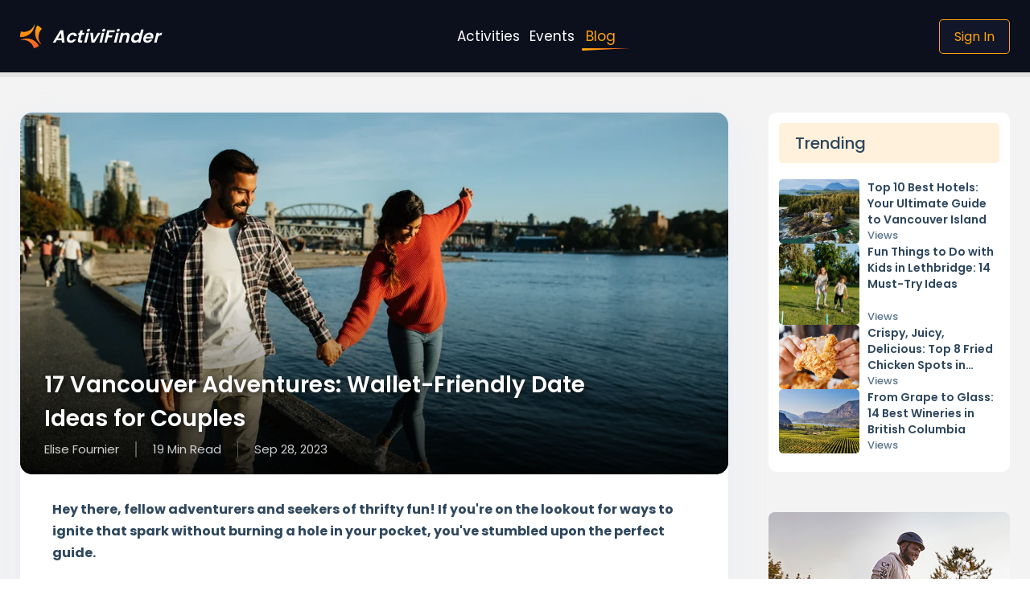

--- FILE ---
content_type: text/html; charset=utf-8
request_url: https://activifinder.com/blog/102/cheap-date-ideas-for-couples-in-vancouver
body_size: 37566
content:
<!DOCTYPE html><html lang="en"><head><meta charSet="utf-8"/><link rel="apple-touch-icon" sizes="180x180" href="/apple-touch-icon.png"/><link rel="icon" type="image/png" sizes="32x32" href="/favicon-32x32.png"/><link rel="icon" type="image/png" sizes="16x16" href="/favicon-16x16.png"/><link rel="manifest" href="/site.webmanifest"/><link rel="mask-icon" href="/safari-pinned-tab.svg" color="#ffa10d"/><meta name="msapplication-TileColor" content="#da532c"/><meta name="theme-color" content="#161a2e"/><meta name="viewport" content="width=device-width, initial-scale=1, maximum-scale=1"/><script src="//scripts.scriptwrapper.com/tags/f07595d5-0a9e-432a-a354-fe67f621a465.js" type="text/javascript" data-noptimize="1" data-cfasync="false" async=""></script><script data-grow-initializer="" type="text/javascript">!(function(){window.growMe||((window.growMe=function(e){window.growMe._.push(e);}),(window.growMe._=[]));var e=document.createElement("script");(e.type="text/javascript"),(e.src="https://faves.grow.me/main.js"),(e.defer=!0),e.setAttribute("data-grow-faves-site-id","U2l0ZTpmMDc1OTVkNS0wYTllLTQzMmEtYTM1NC1mZTY3ZjYyMWE0NjU=");var t=document.getElementsByTagName("script")[0];t.parentNode.insertBefore(e,t);})();</script><meta name="twitter:card" content="summary_large_image"/><meta name="twitter:site" content="@ActiviFinder"/><meta name="twitter:creator" content="@ActiviFinder"/><meta property="og:url" content="https://activifinder.com/blog/102/cheap-date-ideas-for-couples-in-vancouver"/><meta property="og:locale" content="en_US"/><meta property="og:site_name" content="ActiviFinder"/><link rel="canonical" href="https://activifinder.com/blog/102/cheap-date-ideas-for-couples-in-vancouver"/><title>17 Vancouver Adventures: Wallet-Friendly Date Ideas for Couples</title><meta name="robots" content="index,follow"/><meta name="description" content="Uncover the cheap dates in Vancouver with these budget-friendly and fun date ideas. Create lasting memories without overspending!"/><meta property="og:title" content="17 Vancouver Adventures: Wallet-Friendly Date Ideas for Couples"/><meta property="og:description" content="Uncover the cheap dates in Vancouver with these budget-friendly and fun date ideas. Create lasting memories without overspending!"/><meta property="og:type" content="article"/><meta property="og:image" content="https://cdn.activifinder.com/media/blog/articles/covers/best-vancouver-date-friendly-ideas.cover.webp"/><script type="application/ld+json">{
	"@context": "https://schema.org",
	"@type": "Article",
	"headline": "17 Vancouver Adventures: Wallet-Friendly Date Ideas for Couples",
	"description": "Uncover the cheap dates in Vancouver with these budget-friendly and fun date ideas. Create lasting memories without overspending!",
	"image": "https://cdn.activifinder.com/media/blog/articles/covers/best-vancouver-date-friendly-ideas.cover.webp",
	"datePublished": "2023-09-28T04:24:48Z",
	"dateModified": "2024-09-27T17:50:58Z",
	"url": "https://activifinder.com/blog/102/cheap-date-ideas-for-couples-in-vancouver",
	"mainEntityOfPage": {
		"@type": "WebPage",
		"@id": "https://activifinder.com/blog/102/cheap-date-ideas-for-couples-in-vancouver"
	},
	"keywords": "Vancouver adventures, Cheap date ideas, Budget-friendly dates, Couples activities, Vancouver date ideas",
	"author": {
		"@type": "Person",
		"name": "Elise Fournier",
		"url": "https://activifinder.com/blog/authors/elise-fournier",
		"image": "https://cdn.activifinder.com/media/blog/authors/pictures/c46a1c82-0f2f-4c62-be66-3dd49548b4a6.medium.webp",
		"jobTitle": "Content Writer"
	},
	"articleSection": [
		"activities"
	],
	"contentLocation": {
		"@type": "Place",
		"name": "Vancouver",
		"address": {
			"@type": "PostalAddress",
			"addressLocality": "Vancouver",
			"addressRegion": "BC",
			"addressCountry": "Canada"
		}
	},
	"publisher": {
		"@type": "Organization",
		"name": "ActiviFinder",
		"logo": {
			"@type": "ImageObject",
			"url": "https://activifinder.com/assets/activifinder-logo.png"
		},
		"url": "https://activifinder.com"
	},
	"isAccessibleForFree": true,
	"mainEntity": {
		"@type": "ItemList",
		"name": "17 Vancouver Adventures: Wallet-Friendly Date Ideas for Couples",
		"itemListOrder": "Unordered",
		"numberOfItems": 17,
		"itemListElement": [
			{
				"@type": "ListItem",
				"position": 1,
				"item": {
					"@type": "Thing",
					"name": "Snuggle Bunnies & Sip: A Cozy Date at the Bunny Cafe!"
				}
			},
			{
				"@type": "ListItem",
				"position": 2,
				"item": {
					"@type": "Thing",
					"name": "Rollerblade Romance - Enjoy Seawall Adventures on Wheels!"
				}
			},
			{
				"@type": "ListItem",
				"position": 3,
				"item": {
					"@type": "Thing",
					"name": "Feel the Rhythm: Have Fun Salsa Dancing"
				}
			},
			{
				"@type": "ListItem",
				"position": 4,
				"item": {
					"@type": "Thing",
					"name": "Tropical Tranquility: Visit the Enchanted Bloedel Conservatory!"
				}
			},
			{
				"@type": "ListItem",
				"position": 5,
				"item": {
					"@type": "Thing",
					"name": "Cheers to Love: Sunset Beers at Prospect Point in Stanley Park!"
				}
			},
			{
				"@type": "ListItem",
				"position": 6,
				"item": {
					"@type": "Thing",
					"name": "Unwind by the Waves: Kitsilano Beach Picnic & Sunset!"
				}
			},
			{
				"@type": "ListItem",
				"position": 7,
				"item": {
					"@type": "Thing",
					"name": "Seaside Serenity: Strolling False Creek Seawall and Sealing Love!"
				}
			},
			{
				"@type": "ListItem",
				"position": 8,
				"item": {
					"@type": "Thing",
					"name": "Visit Granville Island: Explore Quaint Charms and Culinary Delights!"
				}
			},
			{
				"@type": "ListItem",
				"position": 9,
				"item": {
					"@type": "Thing",
					"name": "Elevate Your Love: Tree Walk at UBC Botanical Garden's Canopy Adventure!"
				}
			},
			{
				"@type": "ListItem",
				"position": 10,
				"item": {
					"@type": "Thing",
					"name": "Visit Artistic Vibes: Vancouver Art Gallery's Date with Culture!"
				}
			},
			{
				"@type": "ListItem",
				"position": 11,
				"item": {
					"@type": "Thing",
					"name": "Chopstick Cheers: Chinatown Treasures & Tastings"
				}
			},
			{
				"@type": "ListItem",
				"position": 12,
				"item": {
					"@type": "Thing",
					"name": "Try Doughnut Delights: Deep Cove's Sweet Escape!"
				}
			},
			{
				"@type": "ListItem",
				"position": 13,
				"item": {
					"@type": "Thing",
					"name": "Cocoa Connection: Enjoy Hot Chocolate Along White Rock Pier!"
				}
			},
			{
				"@type": "ListItem",
				"position": 14,
				"item": {
					"@type": "Thing",
					"name": "Embrace Sunset Whispers: Lighthouse Park's Enchanted Views!"
				}
			},
			{
				"@type": "ListItem",
				"position": 15,
				"item": {
					"@type": "Thing",
					"name": "Try Water Adventure: Set Sail on a Seabus Cruise for Two!"
				}
			},
			{
				"@type": "ListItem",
				"position": 16,
				"item": {
					"@type": "Thing",
					"name": "A Night to Remember: Movie Magic with a Special Deal!"
				}
			},
			{
				"@type": "ListItem",
				"position": 17,
				"item": {
					"@type": "Thing",
					"name": "Explore Gastown Gems: Steam Clock Magic and Gelato Goodness!"
				}
			}
		]
	}
}</script><meta name="next-head-count" content="26"/><link rel="preload" href="/_next/static/media/9e82d62334b205f4-s.p.woff2" as="font" type="font/woff2" crossorigin="anonymous" data-next-font="size-adjust"/><link rel="preload" href="/_next/static/media/4c285fdca692ea22-s.p.woff2" as="font" type="font/woff2" crossorigin="anonymous" data-next-font="size-adjust"/><link rel="preload" href="/_next/static/media/eafabf029ad39a43-s.p.woff2" as="font" type="font/woff2" crossorigin="anonymous" data-next-font="size-adjust"/><link rel="preload" href="/_next/static/media/8888a3826f4a3af4-s.p.woff2" as="font" type="font/woff2" crossorigin="anonymous" data-next-font="size-adjust"/><link rel="preload" href="/_next/static/media/0484562807a97172-s.p.woff2" as="font" type="font/woff2" crossorigin="anonymous" data-next-font="size-adjust"/><link rel="preload" href="/_next/static/media/b957ea75a84b6ea7-s.p.woff2" as="font" type="font/woff2" crossorigin="anonymous" data-next-font="size-adjust"/><link rel="preload" href="/_next/static/css/8d1e3fd998684887.css" as="style"/><link rel="stylesheet" href="/_next/static/css/8d1e3fd998684887.css" data-n-g=""/><noscript data-n-css=""></noscript><script defer="" nomodule="" src="/_next/static/chunks/polyfills-42372ed130431b0a.js"></script><script src="/_next/static/chunks/webpack-2915a2fcca4438c2.js" defer=""></script><script src="/_next/static/chunks/framework-f5fe25bd70eed923.js" defer=""></script><script src="/_next/static/chunks/main-72126bff189a7aca.js" defer=""></script><script src="/_next/static/chunks/pages/_app-24d49dfbb06c5a63.js" defer=""></script><script src="/_next/static/chunks/8835-4f988d86a3596fd6.js" defer=""></script><script src="/_next/static/chunks/2776-100971435ed7a9a8.js" defer=""></script><script src="/_next/static/chunks/5675-b920ac0607ef8016.js" defer=""></script><script src="/_next/static/chunks/7311-7e44b2e43dc80adf.js" defer=""></script><script src="/_next/static/chunks/1573-243f865abf769dc3.js" defer=""></script><script src="/_next/static/chunks/8258-e078ff981906f802.js" defer=""></script><script src="/_next/static/chunks/6781-dca1ad9c18171389.js" defer=""></script><script src="/_next/static/chunks/1651-48743fc15443c06f.js" defer=""></script><script src="/_next/static/chunks/3230-dabd2325941431d6.js" defer=""></script><script src="/_next/static/chunks/pages/blog/%5Bid%5D/%5Bslug%5D-105496b8d91ffcb7.js" defer=""></script><script src="/_next/static/ThWg6NNQjAW_cuDhOGURm/_buildManifest.js" defer=""></script><script src="/_next/static/ThWg6NNQjAW_cuDhOGURm/_ssgManifest.js" defer=""></script><style data-styled="" data-styled-version="6.1.13">html,body,#__next{height:100%;font-family:'__Poppins_40dd2d','__Poppins_Fallback_40dd2d';color:#FFFFFF;}/*!sc*/
html{font-size:62.5%;}/*!sc*/
body{font-size:1.5rem;}/*!sc*/
a{color:inherit;text-decoration:none;}/*!sc*/
input{padding:0;}/*!sc*/
*{-webkit-tap-highlight-color:transparent;}/*!sc*/
@media (max-width:480px){div#fixed_container_bottom{margin-bottom:86px;}}/*!sc*/
div#fixed_container_bottom.hide-mediavine-banner{display:none;}/*!sc*/
.mv-ad-box{margin-bottom:20px;z-index:0;}/*!sc*/
mv-ad-reporter{z-index:0;}/*!sc*/
data-styled.g1[id="sc-global-iLiDsf1"]{content:"sc-global-iLiDsf1,"}/*!sc*/
.czqpPD{height:6px;width:100%;z-index:1;background-color:#e3e3e3;opacity:1;transition:opacity 0.5s ease-in-out;}/*!sc*/
@media (max-width:480px){.czqpPD{height:6px;}}/*!sc*/
data-styled.g5[id="sc-a4aaeae5-0"]{content:"czqpPD,"}/*!sc*/
.iiSmPE{height:100%;background-color:#FFA10D;}/*!sc*/
data-styled.g6[id="sc-a4aaeae5-1"]{content:"iiSmPE,"}/*!sc*/
.iYyDXR{font-size:1.6rem;padding:8px 18px;border-radius:5px;display:flex;justify-content:center;align-items:center;font-weight:600;color:#0C101D;background:linear-gradient(90deg, #FFAF30 -21.59%, #FEA10D 38.57%, #FF810D 100%);cursor:pointer;transform:scale(1.00001);border-width:0;border-style:solid;border-color:#FFA10D;flex-grow:unset;width:unset;user-select:none;}/*!sc*/
.iYyDXR:hover{transform:scale(1.02);}/*!sc*/
data-styled.g14[id="sc-a04fd80f-0"]{content:"iYyDXR,"}/*!sc*/
.bkIblU{position:relative;color:#FFFFFF;border-radius:8px;overflow:hidden;}/*!sc*/
data-styled.g15[id="sc-4b991f2e-0"]{content:"bkIblU,"}/*!sc*/
.bkCJxf{width:100%;height:100%;object-fit:cover;}/*!sc*/
data-styled.g16[id="sc-4b991f2e-1"]{content:"bkCJxf,"}/*!sc*/
.dWpSYs{position:absolute;width:50%;bottom:33px;left:50%;transform:translate(-50%,0);}/*!sc*/
data-styled.g18[id="sc-4b991f2e-3"]{content:"dWpSYs,"}/*!sc*/
.bxudBY{position:sticky;top:130px;}/*!sc*/
data-styled.g19[id="sc-13ec0e84-0"]{content:"bxudBY,"}/*!sc*/
.ecrnoR{position:fixed;width:100%;z-index:1;}/*!sc*/
@media (max-width:480px){.ecrnoR{display:none;}}/*!sc*/
data-styled.g40[id="sc-5aae4dc7-0"]{content:"ecrnoR,"}/*!sc*/
.gXwMxI{background-color:#0C101D;}/*!sc*/
data-styled.g41[id="sc-5aae4dc7-1"]{content:"gXwMxI,"}/*!sc*/
.beflPs{position:relative;height:90px;padding:0 25px;max-width:1300px;display:flex;justify-content:space-between;align-items:center;margin:0 auto;}/*!sc*/
data-styled.g42[id="sc-5aae4dc7-2"]{content:"beflPs,"}/*!sc*/
.kMmjqR{display:flex;}/*!sc*/
data-styled.g43[id="sc-5aae4dc7-3"]{content:"kMmjqR,"}/*!sc*/
.fQyUgi{display:flex;align-items:center;cursor:pointer;}/*!sc*/
data-styled.g44[id="sc-5aae4dc7-4"]{content:"fQyUgi,"}/*!sc*/
.hTkCvz{width:30px;}/*!sc*/
data-styled.g45[id="sc-5aae4dc7-5"]{content:"hTkCvz,"}/*!sc*/
.bNLLPJ{font-weight:600;font-style:italic;font-size:2.2rem;margin-left:10px;}/*!sc*/
data-styled.g46[id="sc-5aae4dc7-6"]{content:"bNLLPJ,"}/*!sc*/
.llWziQ{align-items:center;display:flex;gap:30px;font-weight:400;font-size:1.7rem;}/*!sc*/
@media (max-width:1200px){.llWziQ{gap:15px;}}/*!sc*/
data-styled.g47[id="sc-5aae4dc7-7"]{content:"llWziQ,"}/*!sc*/
.iRvRav{display:flex;flex-direction:column;align-items:flex-start;}/*!sc*/
data-styled.g48[id="sc-5aae4dc7-8"]{content:"iRvRav,"}/*!sc*/
.jntBYX{position:relative;display:flex;justify-content:center;align-items:center;height:25px;cursor:pointer;color:inherit;margin-left:5px;margin-bottom:2px;margin-top:5px;}/*!sc*/
.jntBYX:hover{color:#FFA10D;}/*!sc*/
.hvggBp{position:relative;display:flex;justify-content:center;align-items:center;height:25px;cursor:pointer;color:#FFA10D;margin-left:5px;margin-bottom:2px;margin-top:5px;}/*!sc*/
.hvggBp:hover{color:#FFA10D;}/*!sc*/
data-styled.g49[id="sc-5aae4dc7-9"]{content:"jntBYX,hvggBp,"}/*!sc*/
.faTxkg{height:3px;width:90px;opacity:0;}/*!sc*/
.faTtgi{height:3px;width:70px;opacity:0;}/*!sc*/
.faTtBe{height:3px;width:60px;opacity:1;}/*!sc*/
data-styled.g50[id="sc-5aae4dc7-10"]{content:"faTxkg,faTtgi,faTtBe,"}/*!sc*/
.bxJqTK{display:flex;}/*!sc*/
data-styled.g51[id="sc-5aae4dc7-11"]{content:"bxJqTK,"}/*!sc*/
.fplITI{opacity:0;padding:8px 18px;margin-left:20px;font-size:1.6rem;font-weight:400;justify-content:center;align-items:center;cursor:pointer;color:#FFA10D;border:1px solid #FFA10D;background-color:#111728;border-radius:5px;user-select:none;display:flex;align-content:center;transform:scale(1.00001);white-space:nowrap;}/*!sc*/
.fplITI:hover{transform:scale(1.03);}/*!sc*/
data-styled.g52[id="sc-5aae4dc7-12"]{content:"fplITI,"}/*!sc*/
.gbyfxr{font-size:2rem;display:flex;align-items:center;gap:20px;}/*!sc*/
data-styled.g53[id="sc-5fd67073-0"]{content:"gbyfxr,"}/*!sc*/
.kofzrM{transition-property:transform,color;}/*!sc*/
.kofzrM:hover{transition-duration:0.5s;color:#FFA10D;transform:scale(1.2) rotate(360deg);}/*!sc*/
data-styled.g54[id="sc-5fd67073-1"]{content:"kofzrM,"}/*!sc*/
.juza-Dp{background-color:#030713;min-height:300px;display:flex;flex-direction:column;justify-content:center;width:100%;}/*!sc*/
@media (max-width:480px){.juza-Dp{display:none;}}/*!sc*/
data-styled.g55[id="sc-6d537941-0"]{content:"juza-Dp,"}/*!sc*/
.dWAyiA{padding:0 30px;max-width:1300px;margin:0 auto;display:flex;width:100%;justify-content:space-between;}/*!sc*/
@media (max-width:1200px){.dWAyiA{justify-content:space-around;}}/*!sc*/
data-styled.g56[id="sc-6d537941-1"]{content:"dWAyiA,"}/*!sc*/
.dLoikX{display:flex;flex-direction:column;justify-content:center;}/*!sc*/
data-styled.g57[id="sc-6d537941-2"]{content:"dLoikX,"}/*!sc*/
.csWOIK{display:flex;align-items:center;cursor:pointer;}/*!sc*/
data-styled.g58[id="sc-6d537941-3"]{content:"csWOIK,"}/*!sc*/
.ekvbkF{width:30px;}/*!sc*/
data-styled.g59[id="sc-6d537941-4"]{content:"ekvbkF,"}/*!sc*/
.fHOsyV{font-weight:600;font-style:italic;font-size:2.2rem;margin-left:10px;}/*!sc*/
data-styled.g60[id="sc-6d537941-5"]{content:"fHOsyV,"}/*!sc*/
.fGKgrk{font-weight:300;font-size:1.5rem;margin-top:15px;margin-bottom:20px;line-height:1.3em;white-space:nowrap;}/*!sc*/
data-styled.g61[id="sc-6d537941-6"]{content:"fGKgrk,"}/*!sc*/
.gacmja{font-size:1.4rem;color:#B2B9BE;font-weight:300;margin-top:18px;}/*!sc*/
data-styled.g62[id="sc-6d537941-7"]{content:"gacmja,"}/*!sc*/
.clUggJ{display:flex;gap:80px;}/*!sc*/
@media (max-width:1200px){.clUggJ{gap:50px;}}/*!sc*/
data-styled.g63[id="sc-6d537941-8"]{content:"clUggJ,"}/*!sc*/
.kcyufP{font-size:1.6rem;font-weight:500;margin-bottom:5px;}/*!sc*/
data-styled.g65[id="sc-6d537941-10"]{content:"kcyufP,"}/*!sc*/
.eaUolw{height:3px;width:95px;margin-bottom:18px;}/*!sc*/
.eaUokw{height:3px;width:77px;margin-bottom:18px;}/*!sc*/
data-styled.g66[id="sc-6d537941-11"]{content:"eaUolw,eaUokw,"}/*!sc*/
.jPOBgy{color:#B2B9BE;font-size:1.4rem;font-weight:300;display:flex;flex-direction:column;gap:8px;}/*!sc*/
data-styled.g67[id="sc-6d537941-12"]{content:"jPOBgy,"}/*!sc*/
.hSXcBE{cursor:pointer;}/*!sc*/
.hSXcBE:hover{color:#FFA10D;}/*!sc*/
data-styled.g68[id="sc-6d537941-13"]{content:"hSXcBE,"}/*!sc*/
@media (max-width:1000px){.iqqGTq{display:none;}}/*!sc*/
data-styled.g69[id="sc-6d537941-14"]{content:"iqqGTq,"}/*!sc*/
.eca-dWS{font-size:1.6rem;margin-bottom:10px;font-weight:500;}/*!sc*/
data-styled.g70[id="sc-6d537941-15"]{content:"eca-dWS,"}/*!sc*/
.gjZxUb{font-size:1.4rem;color:#B2B9BE;font-weight:300;margin-bottom:20px;max-width:260px;}/*!sc*/
data-styled.g71[id="sc-6d537941-16"]{content:"gjZxUb,"}/*!sc*/
.ehGSex{height:33px;display:flex;margin-bottom:10px;}/*!sc*/
data-styled.g72[id="sc-6d537941-17"]{content:"ehGSex,"}/*!sc*/
.cYIIxn{font-family:inherit;border:none;height:100%;background-color:#161a2e;border-radius:5px;flex:1;color:white;padding-left:10px;}/*!sc*/
.cYIIxn:focus{outline:none!important;border:1px solid rgba(255,162,13,0.25);}/*!sc*/
data-styled.g73[id="sc-6d537941-18"]{content:"cYIIxn,"}/*!sc*/
.kKocPV{color:#FFFFFF;background:linear-gradient(90deg, #FFAF30 -21.59%, #FEA10D 38.57%, #FF810D 100%);font-family:inherit;height:100%;font-weight:600;border-radius:5px;margin-left:3px;font-size:1.3rem;cursor:pointer;transform:scale(1.00001);transition:all 0.1s linear;}/*!sc*/
.kKocPV:hover{transform:scale(1.05);}/*!sc*/
data-styled.g74[id="sc-6d537941-19"]{content:"kKocPV,"}/*!sc*/
.kfgLEp{position:fixed;display:none;z-index:2;width:100%;bottom:0;}/*!sc*/
@media (max-width:480px){.kfgLEp{display:block;}}/*!sc*/
data-styled.g230[id="sc-9c1dd545-0"]{content:"kfgLEp,"}/*!sc*/
.hPHNxb{display:flex;background-color:#0e1424;width:100%;height:80px;padding:15px 30px;gap:10px;justify-content:space-around;}/*!sc*/
data-styled.g231[id="sc-9c1dd545-1"]{content:"hPHNxb,"}/*!sc*/
.iYTcCt{color:#B2B9BE;display:flex;flex-direction:column;align-items:center;justify-content:flex-end;height:100%;width:60px;}/*!sc*/
.frIFel{color:#FFA10D;display:flex;flex-direction:column;align-items:center;justify-content:flex-end;height:100%;width:60px;}/*!sc*/
data-styled.g232[id="sc-9c1dd545-2"]{content:"iYTcCt,frIFel,"}/*!sc*/
.NDeko{font-size:2.8rem;transform:scale(1.15);}/*!sc*/
.jmmwrO{font-size:2.8rem;transform:scale(1);}/*!sc*/
.dxkIZK{font-size:2.8rem;transform:scale(1.2);}/*!sc*/
data-styled.g233[id="sc-9c1dd545-3"]{content:"NDeko,jmmwrO,dxkIZK,"}/*!sc*/
.CabqU{margin-top:5px;font-size:1.2rem;font-weight:300;}/*!sc*/
data-styled.g234[id="sc-9c1dd545-4"]{content:"CabqU,"}/*!sc*/
.kSVXNh{width:100%;min-width:900px;}/*!sc*/
@media (max-width:480px){.kSVXNh{min-width:360px;padding-bottom:70px;}}/*!sc*/
data-styled.g256[id="sc-bca22b95-0"]{content:"kSVXNh,"}/*!sc*/
.mqOCq{background-color:#F3F3F3;color:#000000;padding:50px 0 80px 0;display:flex;justify-content:center;}/*!sc*/
@media (max-width:480px){.mqOCq{padding:0;}}/*!sc*/
data-styled.g257[id="sc-bca22b95-1"]{content:"mqOCq,"}/*!sc*/
.jQINFj{justify-content:center;flex:1;width:100%;padding:0 25px;max-width:1300px;margin-top:90px;}/*!sc*/
@media (max-width:480px){.jQINFj{padding-left:0px;padding-right:0px;padding-top:0px;padding-bottom:85px;min-height:100vh;margin-top:unset;}}/*!sc*/
data-styled.g258[id="sc-bca22b95-2"]{content:"jQINFj,"}/*!sc*/
.hTVOMO{display:flex;flex-direction:column;margin-bottom:20px;margin-top:60px;}/*!sc*/
@media (max-width:480px){.hTVOMO{margin-top:40px;margin-bottom:15px;}}/*!sc*/
data-styled.g276[id="sc-d69de844-0"]{content:"hTVOMO,"}/*!sc*/
.btFxMn{font-size:2.6rem;line-height:1.2;margin-bottom:5px;}/*!sc*/
@media (max-width:480px){.btFxMn{font-size:2.2rem;}}/*!sc*/
data-styled.g277[id="sc-d69de844-1"]{content:"btFxMn,"}/*!sc*/
.iZrrKe{background:linear-gradient(90deg,#FBD291 0%,rgba(0,0,0,0) 100%);height:4px;margin-top:6px;border-radius:5px;}/*!sc*/
data-styled.g278[id="sc-d69de844-2"]{content:"iZrrKe,"}/*!sc*/
.jwzbrV{font-size:2.2rem;margin:40px 0 10px 0;color:#FFA10D;}/*!sc*/
@media (max-width:480px){.jwzbrV{font-size:1.9rem;}}/*!sc*/
data-styled.g279[id="sc-bc8fa5fe-0"]{content:"jwzbrV,"}/*!sc*/
.kJamuY{width:100%;margin:30px 0;border-radius:10px;object-fit:cover;height:400px;}/*!sc*/
@supports (aspect-ratio:1){.kJamuY{height:auto;aspect-ratio:1.8;}}/*!sc*/
@media (max-width:480px){.kJamuY{height:200px;}@supports (aspect-ratio:1){.kJamuY{height:auto;aspect-ratio:1.5;}}}/*!sc*/
.idDrzZ{width:100%;margin:30px 0;border-radius:10px;object-fit:cover;height:400px;}/*!sc*/
@supports (aspect-ratio:1){.idDrzZ{height:auto;aspect-ratio:2;}}/*!sc*/
@media (max-width:480px){.idDrzZ{height:200px;}@supports (aspect-ratio:1){.idDrzZ{height:auto;aspect-ratio:1.5;}}}/*!sc*/
.iKdvoK{width:100%;margin:30px 0;border-radius:10px;object-fit:cover;height:400px;}/*!sc*/
@supports (aspect-ratio:1){.iKdvoK{height:auto;aspect-ratio:1.6;}}/*!sc*/
@media (max-width:480px){.iKdvoK{height:200px;}@supports (aspect-ratio:1){.iKdvoK{height:auto;aspect-ratio:1.5;}}}/*!sc*/
data-styled.g280[id="sc-a68721a1-0"]{content:"kJamuY,idDrzZ,iKdvoK,"}/*!sc*/
.bXenJG{margin:30px 0;display:flex;gap:15px;flex-direction:row;height:400px;}/*!sc*/
@supports (aspect-ratio:1){.bXenJG{height:auto;aspect-ratio:2;}}/*!sc*/
@media (max-width:480px){.bXenJG{gap:15px;flex-direction:column;height:auto;}@supports (aspect-ratio:1){.bXenJG{aspect-ratio:unset;}}}/*!sc*/
.krBize{margin:30px 0;display:flex;gap:15px;flex-direction:row;height:400px;}/*!sc*/
@supports (aspect-ratio:1){.krBize{height:auto;aspect-ratio:1.9;}}/*!sc*/
@media (max-width:480px){.krBize{gap:15px;flex-direction:column;height:auto;}@supports (aspect-ratio:1){.krBize{aspect-ratio:unset;}}}/*!sc*/
.tPXKW{margin:30px 0;display:flex;gap:15px;flex-direction:row;height:400px;}/*!sc*/
@supports (aspect-ratio:1){.tPXKW{height:auto;aspect-ratio:2.2;}}/*!sc*/
@media (max-width:480px){.tPXKW{gap:15px;flex-direction:column;height:auto;}@supports (aspect-ratio:1){.tPXKW{aspect-ratio:unset;}}}/*!sc*/
data-styled.g281[id="sc-3b8a28f7-0"]{content:"bXenJG,krBize,tPXKW,"}/*!sc*/
.keORJw{flex:50;border-radius:10px;overflow:hidden;}/*!sc*/
@media (max-width:480px){.keORJw{aspect-ratio:1;}}/*!sc*/
.keOQyH{flex:60;border-radius:10px;overflow:hidden;}/*!sc*/
@media (max-width:480px){.keOQyH{aspect-ratio:1;}}/*!sc*/
.keORoB{flex:40;border-radius:10px;overflow:hidden;}/*!sc*/
@media (max-width:480px){.keORoB{aspect-ratio:1;}}/*!sc*/
data-styled.g282[id="sc-3b8a28f7-1"]{content:"keORJw,keOQyH,keORoB,"}/*!sc*/
.hbgcDd{width:100%;height:100%;object-fit:cover;}/*!sc*/
data-styled.g283[id="sc-3b8a28f7-2"]{content:"hbgcDd,"}/*!sc*/
.jcIcpn{margin:30px 0;}/*!sc*/
data-styled.g287[id="sc-452b4118-0"]{content:"jcIcpn,"}/*!sc*/
.enmZdT{font-size:1.7rem;font-weight:600;text-transform:uppercase;margin-bottom:10px;}/*!sc*/
@media (max-width:480px){.enmZdT{font-size:1.6rem;}}/*!sc*/
data-styled.g288[id="sc-452b4118-1"]{content:"enmZdT,"}/*!sc*/
.fAOqUR{height:1px;width:100%;opacity:0.2;background-color:#2E475D;margin:20px 0;}/*!sc*/
data-styled.g289[id="sc-452b4118-2"]{content:"fAOqUR,"}/*!sc*/
.hAVszK{list-style-type:none;margin-bottom:30px;}/*!sc*/
@media (max-width:480px){.hAVszK{padding-left:15px;margin-bottom:25px;}}/*!sc*/
.hAVszK li{position:relative;margin-bottom:15px;padding-left:20px;}/*!sc*/
.hAVszK li::before{position:absolute;content:'';width:0;height:0;left:0;border-top:4px solid transparent;border-bottom:4px solid transparent;border-left:7px solid #FFA10D;border-radius:2px;top:9px;}/*!sc*/
data-styled.g290[id="sc-452b4118-3"]{content:"hAVszK,"}/*!sc*/
.fSCrFS{font-size:1.7rem;border-bottom:2px solid #FFA10D;font-weight:500;}/*!sc*/
.fSCrFS:hover{color:#FFA10D;}/*!sc*/
@media (max-width:480px){.fSCrFS{font-size:1.6rem;}}/*!sc*/
data-styled.g291[id="sc-452b4118-4"]{content:"fSCrFS,"}/*!sc*/
.knRoTj{display:flex;flex-direction:column;align-items:flex-end;padding:15px;border-radius:5px;border:1px solid #FBD291;background-color:#fffdf9;resize:none;}/*!sc*/
@media (max-width:480px){.knRoTj{margin:20px 0;}}/*!sc*/
data-styled.g292[id="sc-4d0d1b28-0"]{content:"knRoTj,"}/*!sc*/
.fFsKuk{background-color:#fffdf9;font-size:1.5rem;color:#2E475D;font-family:'__Poppins_40dd2d','__Poppins_Fallback_40dd2d';height:72px;width:100%;resize:none;border:none;outline:none;overflow:hidden;}/*!sc*/
.fFsKuk::placeholder{color:#2E475D;opacity:0.7;font-size:1.4rem;}/*!sc*/
data-styled.g293[id="sc-4d0d1b28-1"]{content:"fFsKuk,"}/*!sc*/
.cSGhqq{position:relative;padding:2px 10px;border-radius:5px;background-color:#FBD291;color:white;font-size:1.4rem;font-weight:600;cursor:not-allowed;text-align:center;user-select:none;transition:all 0.2s;}/*!sc*/
.cSGhqq:hover{transform:scale(1);}/*!sc*/
data-styled.g294[id="sc-4d0d1b28-2"]{content:"cSGhqq,"}/*!sc*/
.dNYjai{position:absolute;top:0;left:0;width:100%;height:100%;display:flex;justify-content:center;align-items:center;}/*!sc*/
data-styled.g295[id="sc-4d0d1b28-3"]{content:"dNYjai,"}/*!sc*/
.jNHdgm{border-radius:10px;background-color:#FFFFFF;padding:13px;margin-bottom:50px;color:#2E475D;}/*!sc*/
data-styled.g296[id="sc-2f7a7815-0"]{content:"jNHdgm,"}/*!sc*/
.kUPzWM{height:50px;border-radius:5px;background-color:#FFF1DB;font-size:2rem;font-weight:500;padding:0 20px;margin-bottom:20px;display:flex;align-items:center;}/*!sc*/
data-styled.g297[id="sc-2f7a7815-1"]{content:"kUPzWM,"}/*!sc*/
.dbBMNQ{font-size:2.5rem;margin-right:5px;color:#FFA10D;}/*!sc*/
data-styled.g298[id="sc-2f7a7815-2"]{content:"dbBMNQ,"}/*!sc*/
.gja-dXN{overflow:hidden;list-style:none;font-size:1.5rem;line-height:2rem;display:flex;flex-direction:column;gap:25px;margin:10px 0;padding:0;}/*!sc*/
data-styled.g299[id="sc-2f7a7815-3"]{content:"gja-dXN,"}/*!sc*/
.kJpzLq{width:300px;min-height:900px;margin-left:50px;}/*!sc*/
@media (max-width:1200px){.kJpzLq{display:none;}}/*!sc*/
data-styled.g307[id="sc-9458d8f2-0"]{content:"kJpzLq,"}/*!sc*/
.bDfRvf .emphasized{font-weight:bold;}/*!sc*/
.bDfRvf .emphasized strong{font-weight:bold;}/*!sc*/
.bDfRvf .highlight{font-weight:600;color:#F0B04B;}/*!sc*/
.bDfRvf p{margin-bottom:20px;}/*!sc*/
.bDfRvf strong,.bDfRvf b{font-weight:600;}/*!sc*/
.bDfRvf a{color:#0772C8;font-weight:500;text-decoration:underline;}/*!sc*/
.bDfRvf a:hover{color:#FFA10D;}/*!sc*/
.bDfRvf ul{list-style:none;margin-bottom:30px;margin-top:-20px;padding-left:10px;}/*!sc*/
.bDfRvf ul li::before{content:"•";color:#FBD291;display:inline-block;transform:scale(1.5);margin-right:10px;}/*!sc*/
.bDfRvf ol{margin-top:-20px;padding-left:26px;}/*!sc*/
.bDfRvf ol li::marker{color:#FBD291;font-weight:600;}/*!sc*/
.ieopRj .emphasized{font-weight:bold;}/*!sc*/
.ieopRj .emphasized strong{font-weight:bold;}/*!sc*/
.ieopRj .highlight{font-weight:600;color:#F0B04B;}/*!sc*/
.ieopRj p{margin-bottom:20px;}/*!sc*/
.ieopRj strong,.ieopRj b{font-weight:600;}/*!sc*/
.ieopRj a{color:#0772C8;font-weight:500;text-decoration:underline;}/*!sc*/
.ieopRj a:hover{color:#FFA10D;}/*!sc*/
.ieopRj ul{list-style:none;margin-bottom:0;margin-top:0;padding-left:10px;}/*!sc*/
.ieopRj ul li::before{content:"•";color:#FBD291;display:inline-block;transform:scale(1.5);margin-right:10px;}/*!sc*/
.ieopRj ol{margin-top:-20px;padding-left:26px;}/*!sc*/
.ieopRj ol li::marker{color:#FBD291;font-weight:600;}/*!sc*/
data-styled.g308[id="sc-2a78ebad-0"]{content:"bDfRvf,ieopRj,"}/*!sc*/
.koORPX{background-color:#FFF9EE;display:flex;margin:30px 0;border-radius:6px 10px 10px 6px;}/*!sc*/
data-styled.g309[id="sc-a9823b72-0"]{content:"koORPX,"}/*!sc*/
.kTaHao{background-color:#FBD291;width:6px;border-radius:6px;}/*!sc*/
data-styled.g310[id="sc-a9823b72-1"]{content:"kTaHao,"}/*!sc*/
.fLdtOs{color:#000000;flex:1;padding:20px 30px;font-weight:500;}/*!sc*/
@media (max-width:480px){.fLdtOs{padding:15px;}}/*!sc*/
.fLdtOs p:last-child{margin-bottom:0!important;}/*!sc*/
data-styled.g311[id="sc-a9823b72-2"]{content:"fLdtOs,"}/*!sc*/
.gfjJGc{background-color:#FFF9EE;border-radius:10px;margin-top:50px;}/*!sc*/
data-styled.g312[id="sc-21e6f35d-0"]{content:"gfjJGc,"}/*!sc*/
.darQwG{display:flex;justify-content:space-between;align-items:center;padding:15px 15px;background-color:#FFF9EE;border-radius:10px;}/*!sc*/
@media (max-width:480px){.darQwG{padding:15px 10px;}}/*!sc*/
data-styled.g313[id="sc-21e6f35d-1"]{content:"darQwG,"}/*!sc*/
.fwnxEo{display:flex;align-items:center;}/*!sc*/
data-styled.g314[id="sc-21e6f35d-2"]{content:"fwnxEo,"}/*!sc*/
.gcOjxL{width:21px;margin-right:5px;}/*!sc*/
@media (max-width:480px){.gcOjxL{width:19px;}}/*!sc*/
data-styled.g315[id="sc-21e6f35d-3"]{content:"gcOjxL,"}/*!sc*/
.bmcbMY{font-size:1.7rem;font-weight:500;}/*!sc*/
.bmcbMY span{font-weight:600;text-transform:uppercase;}/*!sc*/
@media (max-width:480px){.bmcbMY{font-size:1.6rem;}}/*!sc*/
data-styled.g316[id="sc-21e6f35d-4"]{content:"bmcbMY,"}/*!sc*/
.khmTUI{font-size:1.4rem;font-weight:600;border-bottom:2px solid #FFA10D;line-height:1.4;margin-right:3px;}/*!sc*/
.khmTUI:hover{cursor:pointer;color:#FFA10D;}/*!sc*/
@media (max-width:480px){.khmTUI{font-size:1.3rem;}}/*!sc*/
data-styled.g317[id="sc-21e6f35d-5"]{content:"khmTUI,"}/*!sc*/
.npFLd{display:grid;grid-template-columns:repeat(4,1fr);gap:15px;line-height:initial;color:white;}/*!sc*/
@media (max-width:480px){.npFLd{gap:10px;}}/*!sc*/
data-styled.g318[id="sc-21e6f35d-6"]{content:"npFLd,"}/*!sc*/
.gGjJUP{margin:20px 0;}/*!sc*/
data-styled.g320[id="sc-655b5307-1"]{content:"gGjJUP,"}/*!sc*/
.fbcuFe{display:flex;justify-content:flex-end;font-weight:600;margin-bottom:8px;color:#FFFFFF;font-size:2.2rem;gap:12px;}/*!sc*/
.fbcuFe a:hover{color:#FFA10D;}/*!sc*/
@media (max-width:480px){.fbcuFe{position:absolute;top:10px;right:10px;font-size:2.2rem;background-color:rgba(0,0,0,0.3);padding:5px;border-radius:5px;}}/*!sc*/
data-styled.g321[id="sc-b3d1c00e-0"]{content:"fbcuFe,"}/*!sc*/
.dlmDXw{padding:30px 20px;color:#2E475D;}/*!sc*/
@media (max-width:480px){.dlmDXw{padding:30px 0;}}/*!sc*/
data-styled.g322[id="sc-a9f14030-0"]{content:"dlmDXw,"}/*!sc*/
.hZePir{border-radius:50%;min-width:120px;height:120px;object-fit:cover;}/*!sc*/
@media (max-width:480px){.hZePir{min-width:90px;height:90px;margin-bottom:0;}}/*!sc*/
data-styled.g323[id="sc-a9f14030-1"]{content:"hZePir,"}/*!sc*/
.bYTxmi{display:flex;gap:30px;}/*!sc*/
@media (max-width:480px){.bYTxmi{justify-content:center;}}/*!sc*/
data-styled.g324[id="sc-a9f14030-2"]{content:"bYTxmi,"}/*!sc*/
.coBGzm{display:flex;flex-direction:column;justify-content:flex-start;}/*!sc*/
@media (max-width:480px){.coBGzm{justify-content:center;align-items:center;}}/*!sc*/
data-styled.g325[id="sc-a9f14030-3"]{content:"coBGzm,"}/*!sc*/
.gAfKEL{font-weight:700;font-size:2.0rem;}/*!sc*/
@media (max-width:480px){.gAfKEL{font-size:1.8rem;}}/*!sc*/
data-styled.g326[id="sc-a9f14030-4"]{content:"gAfKEL,"}/*!sc*/
.gjmZFi:hover{text-decoration:underline;}/*!sc*/
data-styled.g327[id="sc-a9f14030-5"]{content:"gjmZFi,"}/*!sc*/
.iZRiAe{font-size:1.4rem;margin-bottom:5px;font-style:italic;font-weight:600;color:#F0B04B;}/*!sc*/
@media (max-width:480px){.iZRiAe{margin-bottom:0;}}/*!sc*/
data-styled.g328[id="sc-a9f14030-6"]{content:"iZRiAe,"}/*!sc*/
.blxpYk{font-size:1.3rem;line-height:1.6;opacity:0.9;}/*!sc*/
@media (max-width:480px){.blxpYk{font-size:1.4rem;margin:0 10px;margin-top:15px;}}/*!sc*/
data-styled.g329[id="sc-a9f14030-7"]{content:"blxpYk,"}/*!sc*/
.lfZaSi{margin-top:10px;display:flex;gap:10px;align-items:center;}/*!sc*/
@media (max-width:480px){.lfZaSi{margin-top:5px;}}/*!sc*/
data-styled.g330[id="sc-a9f14030-8"]{content:"lfZaSi,"}/*!sc*/
.htKvOR{margin:0 40px;}/*!sc*/
@media (max-width:480px){.htKvOR{margin:20px;border-radius:0;}}/*!sc*/
data-styled.g352[id="sc-e213a1e7-0"]{content:"htKvOR,"}/*!sc*/
.dDvnYC{font-size:1.8rem;margin-bottom:20px;margin-top:20px;}/*!sc*/
.dDvnYC span{font-size:1.3rem;font-weight:500;color:#F0B04B;margin-left:10px;}/*!sc*/
data-styled.g353[id="sc-e213a1e7-1"]{content:"dDvnYC,"}/*!sc*/
.bQzDzA{display:flex;flex-direction:column;gap:10px;margin:30px 0;}/*!sc*/
@media (max-width:480px){.bQzDzA{gap:0;}}/*!sc*/
data-styled.g354[id="sc-e213a1e7-2"]{content:"bQzDzA,"}/*!sc*/
.kjwVXn{display:flex;}/*!sc*/
data-styled.g355[id="sc-8568e685-0"]{content:"kjwVXn,"}/*!sc*/
.gfxneZ{flex:1;max-width:900px;margin:0 auto;color:#2E475D;background-color:#FFFFFF;box-shadow:0 15px 45px rgba(209, 224, 255, 0.25);border-radius:15px;}/*!sc*/
data-styled.g356[id="sc-8568e685-1"]{content:"gfxneZ,"}/*!sc*/
.dmNteL{position:relative;width:100%;height:450px;background-image:url(https://cdn.activifinder.com/media/blog/articles/covers/best-vancouver-date-friendly-ideas.cover.webp);background-size:cover;background-position:center;border-radius:15px;overflow:hidden;display:flex;align-items:flex-end;}/*!sc*/
@media (max-width:480px){.dmNteL{height:290px;margin-bottom:0;border-radius:0;}}/*!sc*/
data-styled.g358[id="sc-8568e685-3"]{content:"dmNteL,"}/*!sc*/
.kGRYRf{display:flex;flex-direction:column;justify-content:flex-end;padding:20px 30px;width:100%;height:50%;background:linear-gradient(180deg,rgba(0,0,0,0) 0,rgba(0,0,0,0.85) 100%);}/*!sc*/
@media (max-width:480px){.kGRYRf{padding:15px 15px;height:70%;}}/*!sc*/
data-styled.g359[id="sc-8568e685-4"]{content:"kGRYRf,"}/*!sc*/
.bJeqJJ{font-size:2.8rem;font-weight:600;color:#FFFFFF;padding-right:100px;text-shadow:2px 2px 10px rgba(0,0,0,0.7);margin-bottom:5px;}/*!sc*/
@media (max-width:480px){.bJeqJJ{font-size:2rem;padding-right:0;}}/*!sc*/
data-styled.g360[id="sc-8568e685-5"]{content:"bJeqJJ,"}/*!sc*/
.cNqHpd{display:flex;justify-content:space-between;}/*!sc*/
data-styled.g361[id="sc-8568e685-6"]{content:"cNqHpd,"}/*!sc*/
.jYYjGQ{display:flex;color:rgba(255,255,255,0.8);font-size:1.5rem;align-items:center;}/*!sc*/
@media (max-width:480px){.jYYjGQ{justify-content:space-around;font-size:1.5rem;}}/*!sc*/
data-styled.g362[id="sc-8568e685-7"]{content:"jYYjGQ,"}/*!sc*/
.btvbRL{display:flex;align-items:center;}/*!sc*/
@media (max-width:480px){.btvbRL{display:flex;}}/*!sc*/
.btnLHO{display:flex;align-items:center;}/*!sc*/
@media (max-width:480px){.btnLHO{display:none;}}/*!sc*/
data-styled.g363[id="sc-8568e685-8"]{content:"btvbRL,btnLHO,"}/*!sc*/
.fvTWTA{width:1.6px;background-color:rgba(255,255,255,0.3);border-radius:5px;margin:0 20px;height:20px;}/*!sc*/
@media (max-width:480px){.fvTWTA{margin:0 15px;display:unset;}}/*!sc*/
.eodWan{width:1.6px;background-color:rgba(255,255,255,0.3);border-radius:5px;margin:0 20px;height:20px;}/*!sc*/
@media (max-width:480px){.eodWan{margin:0 15px;display:none;}}/*!sc*/
data-styled.g364[id="sc-8568e685-9"]{content:"fvTWTA,eodWan,"}/*!sc*/
.jwdFHN{font-size:1.8rem;color:#FFA10D;}/*!sc*/
@media (max-width:480px){.jwdFHN{font-size:1.6rem;}}/*!sc*/
data-styled.g365[id="sc-8568e685-10"]{content:"jwdFHN,"}/*!sc*/
.cAfbbH{line-height:2.7rem;font-size:1.6rem;padding:40px;margin-top:-10px;}/*!sc*/
@media (max-width:480px){.cAfbbH{padding:40px 20px;border-radius:0;}}/*!sc*/
data-styled.g366[id="sc-8568e685-11"]{content:"cAfbbH,"}/*!sc*/
.HDGOK{height:1px;width:100%;background-color:#2E475D;opacity:0.2;margin-top:20px;}/*!sc*/
data-styled.g367[id="sc-8568e685-12"]{content:"HDGOK,"}/*!sc*/
</style></head><body><div id="__next"><div id="hide-grow-widget"></div><div class="sc-bca22b95-0 kSVXNh"><header class="sc-5aae4dc7-0 ecrnoR"><div class="sc-5aae4dc7-1 gXwMxI"><div class="sc-5aae4dc7-2 beflPs"><div class="sc-5aae4dc7-3 kMmjqR"><a href="/"><div data-testid="nav-logo" class="sc-5aae4dc7-4 fQyUgi"><img src="/assets/activifinder-logo.svg" alt="ActiviFinder Logo" class="sc-5aae4dc7-5 hTkCvz"/><div class="sc-5aae4dc7-6 bNLLPJ">ActiviFinder</div></div></a></div><nav class="sc-5aae4dc7-7 llWziQ"><a data-testid="nav-activities-link" href="/"><div class="sc-5aae4dc7-8 iRvRav"><div class="sc-5aae4dc7-9 jntBYX">Activities</div><img src="/assets/icons/underline-stroke.svg" alt="underline" class="sc-5aae4dc7-10 faTxkg"/></div></a><a data-testid="nav-events-link" href="/events"><div class="sc-5aae4dc7-8 iRvRav"><div class="sc-5aae4dc7-9 jntBYX">Events</div><img src="/assets/icons/underline-stroke.svg" alt="underline" class="sc-5aae4dc7-10 faTtgi"/></div></a><a data-testid="nav-blog-link" href="/blog"><div class="sc-5aae4dc7-8 iRvRav"><div class="sc-5aae4dc7-9 hvggBp">Blog</div><img src="/assets/icons/underline-stroke.svg" alt="underline" class="sc-5aae4dc7-10 faTtBe"/></div></a></nav><div class="sc-5aae4dc7-11 bxJqTK"><div data-testid="navbar-sign-in" class="sc-5aae4dc7-12 fplITI">Sign In</div></div></div></div><div class="sc-a4aaeae5-0 czqpPD"><div style="width:0%" class="sc-a4aaeae5-1 iiSmPE"></div></div></header><div class="sc-bca22b95-1 mqOCq"><div class="sc-bca22b95-2 jQINFj"><div class="sc-8568e685-0 kjwVXn"><main class="sc-8568e685-1 gfxneZ"><article class="sc-8568e685-2 jbkENZ"><div class="sc-8568e685-3 dmNteL"><div class="sc-8568e685-4 kGRYRf"><h1 data-testid="article-title" class="sc-8568e685-5 bJeqJJ">17 Vancouver Adventures: Wallet-Friendly Date Ideas for Couples</h1><div class="sc-8568e685-6 cNqHpd"><div class="sc-8568e685-7 jYYjGQ"><div class="sc-8568e685-8 btvbRL"><span></span><div>Elise Fournier</div></div><div class="sc-8568e685-9 fvTWTA"></div><div class="sc-8568e685-8 btnLHO"><span></span><div>19<!-- --> Min <span>Read</span></div></div><div class="sc-8568e685-9 eodWan"></div><div class="sc-8568e685-8 btvbRL"><span></span><time dateTime="2023-09-27T21:24:48-07:00">Sep 28, 2023</time></div></div><div class="sc-b3d1c00e-0 fbcuFe"><button class="react-share__ShareButton" style="background-color:transparent;border:none;padding:0;font:inherit;color:inherit;cursor:pointer"><span></span></button><button class="react-share__ShareButton" style="background-color:transparent;border:none;padding:0;font:inherit;color:inherit;cursor:pointer"><span></span></button><button class="react-share__ShareButton" style="background-color:transparent;border:none;padding:0;font:inherit;color:inherit;cursor:pointer"><span></span></button><button class="react-share__ShareButton" style="background-color:transparent;border:none;padding:0;font:inherit;color:inherit;cursor:pointer"><span></span></button></div></div></div></div><div class="sc-8568e685-11 cAfbbH"><div class="sc-655b5307-0 kJLmDX article-content"><div class="sc-2a78ebad-0 bDfRvf"><p><span class="emphasized">Hey there, fellow adventurers and seekers of thrifty fun! If you&#x27;re on the lookout for ways to ignite that spark without burning a hole in your pocket, you&#x27;ve stumbled upon the perfect guide. </span></p>
<p>We get it – the desire to create unforgettable memories doesn&#x27;t always have to come with a hefty price tag. That&#x27;s why we&#x27;ve whipped up this guide to help you navigate the vibrant streets of Vancouver on a budget, all while making cupid proud.</p>
<p>From <strong>scenic strolls</strong> and <strong>sunset marvels</strong> to cozy <strong>cinema nights</strong>, we&#x27;ve uncovered an array of pocket-friendly delights that are sure to charm both you and your wallet. </p></div><div class="sc-d69de844-0 hTVOMO"><h2 class="sc-d69de844-1 btFxMn">1. Snuggle Bunnies &amp; Sip: A Cozy Date at the Bunny Cafe!</h2><div class="sc-d69de844-2 iZrrKe"></div></div><div class="sc-2a78ebad-0 bDfRvf"><p><span style="font-weight:400">If you&#x27;re after a <strong>unique</strong> and <strong>memorable date</strong> in Vancouver, how about a rendezvous that involves some furry, hoppy companions? </span></p>
<p><span style="font-weight:400">Enter the enchanting world of the <strong>Bunny Cafe</strong>, a sanctuary not just for coffee enthusiasts but also for those smitten by the adorable allure of bunnies.</span></p></div><img src="https://cdn.activifinder.com/media/blocks/images/Bunny-Cafe-1.large.webp" alt="Bunny Cafe 1" loading="lazy" class="sc-a68721a1-0 kJamuY"/><div class="sc-2a78ebad-0 bDfRvf"><p><span style="font-weight:400">Here&#x27;s what&#x27;s brewing: <a href="https://activifinder.com/activities/75/have-coffee-with-bunnies-the-bunny-cafe-vancouver">The Bunny Cafe</a> is more than just your ordinary coffee joint. </span></p>
<p><span style="font-weight:400">It’s a <strong>therapeutic space</strong> that champions a novel concept – rabbit rescue, adoption, and advocacy. That&#x27;s right! Every bunny you meet here is <strong>adoptable</strong>, making your date an opportunity to perhaps bring home a new family member.</span></p></div><div class="sc-3b8a28f7-0 bXenJG"><div class="sc-3b8a28f7-1 keORJw"><img src="https://cdn.activifinder.com/media/blocks/images/Bunny-Cafe-2.medium.webp" alt="Bunny Cafe 2" loading="lazy" class="sc-3b8a28f7-2 hbgcDd"/></div><div class="sc-3b8a28f7-1 keORJw"><img src="https://cdn.activifinder.com/media/blocks/images/Bunny-Cafe-3.medium.webp" alt="Bunny Cafe 3" loading="lazy" class="sc-3b8a28f7-2 hbgcDd"/></div></div><div class="sc-2a78ebad-0 bDfRvf"><p><span style="font-weight:400">But let&#x27;s talk money. While the experience is truly priceless (because, bunnies!), it&#x27;s also comfortably <strong>affordable</strong>, starting at 16.75 Canadian dollars you have no excuse to not give it a visit! </span></p></div><div class="sc-452b4118-0 jcIcpn"><div class="sc-452b4118-2 fAOqUR"></div><div class="sc-452b4118-1 enmZdT">Read More<!-- -->:</div><ul class="sc-452b4118-3 hAVszK"><li><a class="sc-452b4118-4 fSCrFS" href="https://activifinder.com/blog/84/best-couple-massages-in-vancouver">Top 14 Vancouver Couple Massages - Relaxation and Rejuvenation</a></li></ul><div class="sc-452b4118-2 fAOqUR"></div></div><div class="sc-d69de844-0 hTVOMO"><h2 class="sc-d69de844-1 btFxMn">2. Rollerblade Romance - Enjoy Seawall Adventures on Wheels!</h2><div class="sc-d69de844-2 iZrrKe"></div></div><div class="sc-3b8a28f7-0 krBize"><div class="sc-3b8a28f7-1 keOQyH"><img src="https://cdn.activifinder.com/media/blocks/images/Seawall-Adventures-1.medium.webp" alt="Seawall Adventures 1" loading="lazy" class="sc-3b8a28f7-2 hbgcDd"/></div><div class="sc-3b8a28f7-1 keORoB"><img src="https://cdn.activifinder.com/media/blocks/images/52343990578_24236d852b_k.medium.webp" alt="52343990578_24236d852b_k" loading="lazy" class="sc-3b8a28f7-2 hbgcDd"/></div></div><div class="sc-2a78ebad-0 bDfRvf"><p><span style="font-weight:400">Vancouver&#x27;s Seawall is an iconic pathway, looping around the city&#x27;s waterfront and offering <strong>breathtaking views</strong> at every turn. Now, imagine soaking in all that beauty, but with the wind in your hair and the thrill of speed! Rollerblading along the Seawall lets you do just that. </span></p>
<p><span style="font-weight:400">And hey, if you&#x27;re someone who prefers the old-school charm of pedaling, worry not. You can easily <strong>rent bicycles</strong> or even a <strong>tandem bicycle</strong> (because what screams romantic date in Vancouver more than a tandem ride with your special someone?).</span></p></div><div class="sc-3b8a28f7-0 bXenJG"><div class="sc-3b8a28f7-1 keORJw"><img src="https://cdn.activifinder.com/media/blocks/images/5417126618_390259262b.medium.webp" alt="5417126618_390259262b" loading="lazy" class="sc-3b8a28f7-2 hbgcDd"/></div><div class="sc-3b8a28f7-1 keORJw"><img src="https://cdn.activifinder.com/media/blocks/images/rollerblading-on-the-seawall.medium.webp" alt="rollerblading on the seawall" loading="lazy" class="sc-3b8a28f7-2 hbgcDd"/></div></div><div class="sc-2a78ebad-0 bDfRvf"><p><span style="font-weight:400">But, what&#x27;s a ride without some scenic pit stops? As you glide or pedal, you&#x27;ll be treated to a mesmerizing <strong>panorama </strong>of the shimmering <strong>Pacific Ocean</strong>, the looming <strong>North Shore mountains</strong>, and the lush expanse of Stanley Park. </span></p>
<p><span style="font-weight:400">And if you&#x27;re wondering about getting lost, there&#x27;s a solution: a self-guided <strong>audio tour </strong>tailored specifically for bikers and bladers. This ensures you don&#x27;t miss out on any of the Seawall&#x27;s many secrets.</span></p></div><div class="sc-655b5307-1 gGjJUP"><div class="sc-21e6f35d-0 gfjJGc"><div class="sc-21e6f35d-1 darQwG"><div class="sc-21e6f35d-2 fwnxEo"><span></span><div class="sc-21e6f35d-4 bmcbMY"><div><span>Vancouver</span> - <!-- -->Take a break from your daily routine!</div></div></div><a href="/"><div class="sc-21e6f35d-5 khmTUI">Browse All</div></a></div><div class="sc-21e6f35d-6 npFLd"></div></div></div><div class="sc-d69de844-0 hTVOMO"><h2 class="sc-d69de844-1 btFxMn">3. Feel the Rhythm: Have Fun Salsa Dancing</h2><div class="sc-d69de844-2 iZrrKe"></div></div><div class="sc-3b8a28f7-0 bXenJG"><div class="sc-3b8a28f7-1 keORJw"><img src="https://cdn.activifinder.com/media/blocks/images/Salsa-Practica-Mondays-4.medium.webp" alt="Salsa Practica Mondays 4" loading="lazy" class="sc-3b8a28f7-2 hbgcDd"/></div><div class="sc-3b8a28f7-1 keORJw"><img src="https://cdn.activifinder.com/media/blocks/images/Salsa-Practica-Mondays-5.medium.webp" alt="Salsa Practica Mondays 5" loading="lazy" class="sc-3b8a28f7-2 hbgcDd"/></div></div><div class="sc-2a78ebad-0 bDfRvf"><p><span style="font-weight:400">Are you and your partner itching to spice things up with some sultry <strong>salsa moves</strong>? Vancouver’s got the perfect scene to set your hearts and feet racing! </span></p>
<p><span style="font-weight:400">Whether you&#x27;re a couple that’s already got the basics down or you&#x27;re just starting, the city’s vibrant <a href="https://activifinder.com/activities/612/salsa-and-bachata-dance-lessons-salsa-studio-vancouver">Latin Dance Events &amp; Lessons</a> offer the right mix of lessons and parties, making it a <strong>top-notch date</strong> activity in Vancouver.</span></p></div><div class="sc-3b8a28f7-0 bXenJG"><div class="sc-3b8a28f7-1 keORJw"><img src="https://cdn.activifinder.com/media/blocks/images/Salsa-Practica-Mondays-1.medium.webp" alt="Salsa Practica Mondays 1" loading="lazy" class="sc-3b8a28f7-2 hbgcDd"/></div><div class="sc-3b8a28f7-1 keORJw"><img src="https://cdn.activifinder.com/media/blocks/images/Salsa-Practica-Mondays-2.medium.webp" alt="Salsa Practica Mondays 2" loading="lazy" class="sc-3b8a28f7-2 hbgcDd"/></div></div><div class="sc-2a78ebad-0 bDfRvf"><p><span style="font-weight:400">For those seeking to sharpen their skills, <strong>Salsa Practica</strong> Mondays is the place to be. Located downtown at 927 Granville, it hosts salsa lessons from 7:30PM - 9:30PM. </span></p>
<p><span style="font-weight:400">And guess what? If you&#x27;re up for some fun, you can continue swaying to the rhythm during their <strong>Salsa &amp; Bachata</strong> dance practice at 9:30PM. The entrance fee for the practica is a mere $7. But here’s the cherry on top: it&#x27;s <strong>FREE </strong>for those attending the lesson. Now that&#x27;s a budget-friendly date night idea!</span></p></div><div class="sc-3b8a28f7-0 bXenJG"><div class="sc-3b8a28f7-1 keORJw"><img src="https://cdn.activifinder.com/media/blocks/images/Salsa-Practica-Mondays-3.medium.webp" alt="Salsa Practica Mondays 3" loading="lazy" class="sc-3b8a28f7-2 hbgcDd"/></div><div class="sc-3b8a28f7-1 keORJw"><img src="https://cdn.activifinder.com/media/blocks/images/Salsa-Practica-Mondays-6.medium.webp" alt="Salsa Practica Mondays 6" loading="lazy" class="sc-3b8a28f7-2 hbgcDd"/></div></div><div class="sc-2a78ebad-0 bDfRvf"><p><span style="font-weight:400">And the ambiance? Absolutely inviting! Envision hardwood flooring throughout, mimicking a studio-style environment. Plus, the space is alcohol-free, welcoming dancers of all ages. And no need to dress to the nines; the <strong>dress code is casual</strong>, so you can focus solely on the dance.</span></p>
<p><span style="font-weight:400">But hold on, if you&#x27;re more of an outdoor person, Vancouver occasionally offers free <strong>outdoor salsa events</strong>. These are perfect for soaking in the city&#x27;s ambiance while grooving to the beats of Latin music.</span></p></div><div class="sc-d69de844-0 hTVOMO"><h2 class="sc-d69de844-1 btFxMn">4. Tropical Tranquility: Visit the Enchanted Bloedel Conservatory!</h2><div class="sc-d69de844-2 iZrrKe"></div></div><div class="sc-2a78ebad-0 bDfRvf"><p><span style="font-weight:400">Welcome to the <a href="https://activifinder.com/activities/122/bloedel-conservatory-city-of-vancouver">Bloedel Conservatory</a>, where nature, tranquility, and beauty intertwine to offer you and your loved one an <strong>unforgettable date</strong>.</span></p></div><div class="sc-3b8a28f7-0 bXenJG"><div class="sc-3b8a28f7-1 keORJw"><img src="https://cdn.activifinder.com/media/blocks/images/Bloedel-Conservatory-1.medium.webp" alt="Bloedel Conservatory 1" loading="lazy" class="sc-3b8a28f7-2 hbgcDd"/></div><div class="sc-3b8a28f7-1 keORJw"><img src="https://cdn.activifinder.com/media/blocks/images/Bloedel-Conservatory-2.medium.webp" alt="Bloedel Conservatory 2" loading="lazy" class="sc-3b8a28f7-2 hbgcDd"/></div></div><div class="sc-2a78ebad-0 bDfRvf"><p><span style="font-weight:400">For just <strong>$7 per ticket,</strong> you get to step into a world that feels miles away from the city. Don&#x27;t let the size of the conservatory fool you. Although not overwhelmingly large, every corner of it is teeming with life.</span></p>
<p><span style="font-weight:400"> From the vibrant hues of <strong>exotic birds</strong> to the<strong> verdant greens</strong> of <strong>rare plants</strong>, the conservatory is a <strong>visual treat</strong>. Visitors often rave about the immaculate condition inside, with many emphasizing its cleanliness.</span></p></div><div class="sc-3b8a28f7-0 tPXKW"><div class="sc-3b8a28f7-1 keOQyH"><img src="https://cdn.activifinder.com/media/blocks/images/Bloedel-Conservatory-3.medium.webp" alt="Bloedel Conservatory 3" loading="lazy" class="sc-3b8a28f7-2 hbgcDd"/></div><div class="sc-3b8a28f7-1 keORoB"><img src="https://cdn.activifinder.com/media/blocks/images/Bloedel-Conservatory-4.medium.webp" alt="Bloedel Conservatory 4" loading="lazy" class="sc-3b8a28f7-2 hbgcDd"/></div></div><div class="sc-2a78ebad-0 bDfRvf"><p><span style="font-weight:400">Take a <strong>leisurely stroll</strong>, allowing the sights and sounds of the conservatory to envelop you. It&#x27;s self-paced, so there&#x27;s no rush. Spend a moment watching a colorful bird flutter by or marvel at the intricate patterns on a leaf.</span></p>
<p><span style="font-weight:400"> Every step you take introduces you to a new facet of nature. And don&#x27;t forget your camera – you&#x27;ll want to capture the myriad of <strong>photo opportunities</strong>!</span></p></div><div class="sc-3b8a28f7-0 bXenJG"><div class="sc-3b8a28f7-1 keORJw"><img src="https://cdn.activifinder.com/media/blocks/images/Bloedel-Conservatory-5.medium.webp" alt="Bloedel Conservatory 5" loading="lazy" class="sc-3b8a28f7-2 hbgcDd"/></div><div class="sc-3b8a28f7-1 keORJw"><img src="https://cdn.activifinder.com/media/blocks/images/Bloedel-Conservatory-6.medium.webp" alt="Bloedel Conservatory 6" loading="lazy" class="sc-3b8a28f7-2 hbgcDd"/></div></div><div class="sc-2a78ebad-0 bDfRvf"><p><span style="font-weight:400">And the adventure doesn’t stop there. Located nearby is a park that offers<strong> stunning views</strong> of both downtown Vancouver and the vast expanse of nature. </span></p>
<p><span style="font-weight:400">It’s the perfect setting to wind down post-conservatory, perhaps with a <strong>picnic</strong> or simply soaking in the <strong>sights</strong>.</span></p></div><div class="sc-d69de844-0 hTVOMO"><h2 class="sc-d69de844-1 btFxMn">5. Cheers to Love: Sunset Beers at Prospect Point in Stanley Park!</h2><div class="sc-d69de844-2 iZrrKe"></div></div><img src="https://cdn.activifinder.com/media/blocks/images/Prospect-Point-4_KD4Scs5.large.webp" alt="Prospect Point 4_KD4Scs5" loading="lazy" class="sc-a68721a1-0 kJamuY"/><div class="sc-2a78ebad-0 bDfRvf"><p><span style="font-weight:400">Looking for a <strong>romantic spot</strong> in Vancouver that combines natural beauty, breathtaking views, and the comforting touch of a chilled brew? Look no further than Prospect Point in the iconic Stanley Park!</span></p></div><div class="sc-3b8a28f7-0 bXenJG"><div class="sc-3b8a28f7-1 keORJw"><img src="https://cdn.activifinder.com/media/blocks/images/Prospect-Point-3.medium.webp" alt="Prospect Point 3" loading="lazy" class="sc-3b8a28f7-2 hbgcDd"/></div><div class="sc-3b8a28f7-1 keORJw"><img src="https://cdn.activifinder.com/media/blocks/images/Prospect-Point-2_jHYRHpj.medium.webp" alt="Prospect Point 2_jHYRHpj" loading="lazy" class="sc-3b8a28f7-2 hbgcDd"/></div></div><div class="sc-2a78ebad-0 bDfRvf"><p><span style="font-weight:400">Stanley Park is a haven for <strong>nature lovers</strong>. As you stroll through its lush pathways, every turn unravels a new picturesque scene, from towering trees to serene waterways. </span></p>
<p><span style="font-weight:400">But if there&#x27;s one spot that stands out for couples, it&#x27;s the <strong>Prospect Point Lookout</strong>. It gifts visitors with <strong>panoramic views</strong> of the Lion&#x27;s Gate Bridge, shimmering waters, and the distant mountain range. As the sun starts to dip, painting the sky in hues of gold and crimson, it creates a perfect backdrop for those cherished moments.</span></p></div><div class="sc-3b8a28f7-0 bXenJG"><div class="sc-3b8a28f7-1 keORJw"><img src="https://cdn.activifinder.com/media/blocks/images/Prospect-Point-5.medium.webp" alt="Prospect Point 5" loading="lazy" class="sc-3b8a28f7-2 hbgcDd"/></div><div class="sc-3b8a28f7-1 keORJw"><img src="https://cdn.activifinder.com/media/blocks/images/Prospect-Point-6.medium.webp" alt="Prospect Point 6" loading="lazy" class="sc-3b8a28f7-2 hbgcDd"/></div></div><div class="sc-2a78ebad-0 bDfRvf"><p><span style="font-weight:400">Now, imagine holding a beer, feeling the cool condensation against your fingers, and taking a sip as you soak in that view. Sounds dreamy, right? Head over to the <strong>Prospect Point Cafe</strong>, just a stone&#x27;s throw from the lookout.</span></p>
<p><span style="font-weight:400"> Here, among their varied beer selections, is a delightful brew that feels tailor-made for sunsets: the <strong>SunSetter Peach Wheat Ale</strong>. The sweet notes of ripe peach paired with the zesty punch of Citra hops make for a sensory journey. The ale&#x27;s unfiltered nature, much like the unfiltered beauty of the setting sun, is a testament to nature&#x27;s raw charm.</span></p></div><div class="sc-655b5307-1 gGjJUP"><div class="sc-21e6f35d-0 gfjJGc"><div class="sc-21e6f35d-1 darQwG"><div class="sc-21e6f35d-2 fwnxEo"><span></span><div class="sc-21e6f35d-4 bmcbMY"><div><span>Vancouver</span> - <!-- -->Take a break from your daily routine!</div></div></div><a href="/"><div class="sc-21e6f35d-5 khmTUI">Browse All</div></a></div><div class="sc-21e6f35d-6 npFLd"></div></div></div><div class="sc-d69de844-0 hTVOMO"><h2 class="sc-d69de844-1 btFxMn">6. Unwind by the Waves: Kitsilano Beach Picnic &amp; Sunset!</h2><div class="sc-d69de844-2 iZrrKe"></div></div><img src="https://cdn.activifinder.com/media/blocks/images/Kitsilano-Beach-Picnic--Sunset-1.large.webp" alt="Kitsilano Beach Picnic  Sunset 1" loading="lazy" class="sc-a68721a1-0 kJamuY"/><div class="sc-2a78ebad-0 bDfRvf"><p><span style="font-weight:400">Imagine a place where the serene sounds of waves meet the playful laughter of families, where the horizon plays host to the setting sun, casting a <strong>golden glow</strong> on everything it touches. </span></p>
<p><span style="font-weight:400">Welcome to Kitsilano Beach, one of <strong>Vancouver&#x27;s true gems</strong> and the <strong>perfect spot</strong> for an enchanting beachside picnic with your special someone.</span></p></div><div class="sc-3b8a28f7-0 bXenJG"><div class="sc-3b8a28f7-1 keORJw"><img src="https://cdn.activifinder.com/media/blocks/images/Kitsilano-Beach-Picnic--Sunset-2.medium.webp" alt="Kitsilano Beach Picnic  Sunset 2" loading="lazy" class="sc-3b8a28f7-2 hbgcDd"/></div><div class="sc-3b8a28f7-1 keORJw"><img src="https://cdn.activifinder.com/media/blocks/images/Kitsilano-Beach-Picnic--Sunset-3.medium.webp" alt="Kitsilano Beach Picnic  Sunset 3" loading="lazy" class="sc-3b8a28f7-2 hbgcDd"/></div></div><div class="sc-2a78ebad-0 bDfRvf"><p><span style="font-weight:400">Nestled amidst a beautiful blend of sandy shores and verdant lawns, Kitsilano Beach offers more than just a <strong>stunning seascape</strong>. </span></p>
<p><span style="font-weight:400">The area is sprinkled with amenities like a <strong>playground</strong> (a hit among the little ones, as many families, like our visitor mentioned, have joyfully discovered), <strong>tennis courts</strong> for the sporty souls, and an <strong>outdoor saltwater pool</strong> for those who fancy a refreshing dip.</span></p></div><img src="https://cdn.activifinder.com/media/blocks/images/Kitsilano-Beach-Picnic--Sunset-5.large.webp" alt="Kitsilano Beach Picnic  Sunset 5" loading="lazy" class="sc-a68721a1-0 kJamuY"/><div class="sc-2a78ebad-0 bDfRvf"><p><span style="font-weight:400">Pack a cozy blanket, your favorite snacks, and perhaps a chilled beverage. Choose a spot, whether on the soft sands or the manicured lawns, and set up your <strong>picnic</strong>. </span></p>
<p><span style="font-weight:400">As the sun makes its graceful descent, painting the sky in shades of pink and orange, you&#x27;ll find the world slowing down a bit. The waves seem to hum a lullaby, the cool breeze whispers tales, and the distant silhouette of hills stands as a <strong>testament to nature&#x27;s artistry</strong>.</span></p></div><div class="sc-452b4118-0 jcIcpn"><div class="sc-452b4118-2 fAOqUR"></div><div class="sc-452b4118-1 enmZdT">You Might Also Like<!-- -->:</div><ul class="sc-452b4118-3 hAVszK"><li><a class="sc-452b4118-4 fSCrFS" href="https://activifinder.com/blog/61/best-views-in-vancouver">The Best 13 Scenic Spots in Vancouver You Must See</a></li></ul><div class="sc-452b4118-2 fAOqUR"></div></div><div class="sc-d69de844-0 hTVOMO"><h2 class="sc-d69de844-1 btFxMn">7. Seaside Serenity: Strolling False Creek Seawall and Sealing Love!</h2><div class="sc-d69de844-2 iZrrKe"></div></div><div class="sc-2a78ebad-0 bDfRvf"><p><span style="font-weight:400">This iconic spot in Vancouver isn&#x27;t just about the <strong>breathtaking views</strong>; it&#x27;s about the experience, the shared moments, and the tiny surprises along the way.</span></p></div><img src="https://cdn.activifinder.com/media/blocks/images/False-Creek-Seawall-1.large.webp" alt="False Creek Seawall 1" loading="lazy" class="sc-a68721a1-0 kJamuY"/><div class="sc-2a78ebad-0 bDfRvf"><p><span style="font-weight:400">As you wander hand in hand (or solo, soaking in the solitude), the sweeping vistas of sparkling waters, majestic mountains, and the shimmering skyline of downtown will leave you in awe. But wait, there&#x27;s a delightful bonus! </span></p>
<p><span style="font-weight:400">Keep your eyes peeled for the playful <strong>seals</strong> that occasionally make an appearance, gracefully gliding through the water or basking on the rocks. Their whimsical presence is sure to add a <strong>sprinkle of magic</strong> to your walk.</span></p></div><div class="sc-3b8a28f7-0 bXenJG"><div class="sc-3b8a28f7-1 keORJw"><img src="https://cdn.activifinder.com/media/blocks/images/False-Creek-Seawall-2.medium.webp" alt="False Creek Seawall 2" loading="lazy" class="sc-3b8a28f7-2 hbgcDd"/></div><div class="sc-3b8a28f7-1 keORJw"><img src="https://cdn.activifinder.com/media/blocks/images/False-Creek-Seawall-3.medium.webp" alt="False Creek Seawall 3" loading="lazy" class="sc-3b8a28f7-2 hbgcDd"/></div></div><div class="sc-2a78ebad-0 bDfRvf"><p><span style="font-weight:400">Fancy a sweet treat to make the journey even more delightful? You&#x27;re in luck! Scattered along the path are charming spots selling delectable<strong> ice creams</strong>. </span></p>
<p><span style="font-weight:400">Grab your favorite flavor and continue your exploration. Ah, the <strong>joy</strong> of indulging in a cold treat while surrounded by nature&#x27;s best!</span></p></div><div class="sc-3b8a28f7-0 bXenJG"><div class="sc-3b8a28f7-1 keORJw"><img src="https://cdn.activifinder.com/media/blocks/images/False-Creek-Seawall-4.medium.webp" alt="False Creek Seawall 4" loading="lazy" class="sc-3b8a28f7-2 hbgcDd"/></div><div class="sc-3b8a28f7-1 keORJw"><img src="https://cdn.activifinder.com/media/blocks/images/False-Creek-Seawall-5.medium.webp" alt="False Creek Seawall 5" loading="lazy" class="sc-3b8a28f7-2 hbgcDd"/></div></div><div class="sc-2a78ebad-0 bDfRvf"><p><span style="font-weight:400">Now, if you&#x27;re both cycling enthusiasts, gear up for a scenic <strong>bike ride</strong>. Start at Granville Island, maybe with a <strong>delicious doughnut</strong> from Lee&#x27;s (just $2.50 each!), and set forth on a <strong>cycling adventure</strong> along the seawall. </span></p>
<p><span style="font-weight:400">And should you wish to quench your thirst, make a pit stop at local favorites like CRAFT, 33 Acres, or R&amp;B Brewing. With <strong>local beers</strong> under $6, it&#x27;s a budget-friendly date in Vancouver that perfectly marries nature, adventure, and taste.</span></p></div><div class="sc-d69de844-0 hTVOMO"><h2 class="sc-d69de844-1 btFxMn">8. Visit Granville Island: Explore Quaint Charms and Culinary Delights!</h2><div class="sc-d69de844-2 iZrrKe"></div></div><div class="sc-3b8a28f7-0 bXenJG"><div class="sc-3b8a28f7-1 keORJw"><img src="https://cdn.activifinder.com/media/blocks/images/Granville-Island-1_f2oftwt.medium.webp" alt="Granville Island 1_f2oftwt" loading="lazy" class="sc-3b8a28f7-2 hbgcDd"/></div><div class="sc-3b8a28f7-1 keORJw"><img src="https://cdn.activifinder.com/media/blocks/images/Granville-Island-2_Ectlbsv.medium.webp" alt="Granville Island 2_Ectlbsv" loading="lazy" class="sc-3b8a28f7-2 hbgcDd"/></div></div><div class="sc-2a78ebad-0 bDfRvf"><p><span style="font-weight:400">Granville Island isn&#x27;t just a shopping district; it&#x27;s an experience waiting to be had. This tiny peninsula pulsates with energy, creativity, and a spirit of adventure that&#x27;s downright contagious. </span></p>
<p><span style="font-weight:400">And the best part? It&#x27;s conveniently located right in the <strong>heart of downtown</strong>, making it a <strong>must-visit</strong> for locals and tourists alike.</span></p></div><div class="sc-3b8a28f7-0 bXenJG"><div class="sc-3b8a28f7-1 keORJw"><img src="https://cdn.activifinder.com/media/blocks/images/Granville-Island-3_r57XWM5.medium.webp" alt="Granville Island 3_r57XWM5" loading="lazy" class="sc-3b8a28f7-2 hbgcDd"/></div><div class="sc-3b8a28f7-1 keORJw"><img src="https://cdn.activifinder.com/media/blocks/images/Granville-Island-4_6MaUXg5.medium.webp" alt="Granville Island 4_6MaUXg5" loading="lazy" class="sc-3b8a28f7-2 hbgcDd"/></div></div><div class="sc-2a78ebad-0 bDfRvf"><p><span style="font-weight:400">One step into Granville Island and you&#x27;re instantly transported to a world filled with <strong>artisanal boutiques</strong>, quirky <strong>craft shops</strong>, and some of the most <strong>delectable eateries</strong> you&#x27;ll ever come across. </span></p>
<p><span style="font-weight:400">There&#x27;s an <strong>authenticity</strong> to the place, a charm that&#x27;s both old-world and refreshingly modern.</span></p></div><img src="https://cdn.activifinder.com/media/blocks/images/Granville-Island-5_IO2s1zM.large.webp" alt="Granville Island 5_IO2s1zM" loading="lazy" class="sc-a68721a1-0 kJamuY"/><div class="sc-2a78ebad-0 bDfRvf"><p><span style="font-weight:400">Now, if you&#x27;re a foodie, you&#x27;re in for a treat. The <strong>culinary delights</strong> here are vast and varied. From freshly baked bread to gourmet cheeses, from local wines to mouth-watering chocolates, every alley and corner seems to beckon with irresistible aromas and flavours.</span></p>
<p><span style="font-weight:400">But it&#x27;s not just about shopping and eating. Granville Island offers something even more special: a chance to take a moment, breathe in the fresh air, and drink in the spectacular views of the city from <strong>False Creek</strong>.</span></p></div><div class="sc-655b5307-1 gGjJUP"><div class="sc-21e6f35d-0 gfjJGc"><div class="sc-21e6f35d-1 darQwG"><div class="sc-21e6f35d-2 fwnxEo"><span></span><div class="sc-21e6f35d-4 bmcbMY"><div><span>Vancouver</span> - <!-- -->Take a break from your daily routine!</div></div></div><a href="/"><div class="sc-21e6f35d-5 khmTUI">Browse All</div></a></div><div class="sc-21e6f35d-6 npFLd"></div></div></div><div class="sc-d69de844-0 hTVOMO"><h2 class="sc-d69de844-1 btFxMn">9. Elevate Your Love: Tree Walk at UBC Botanical Garden&#x27;s Canopy Adventure!</h2><div class="sc-d69de844-2 iZrrKe"></div></div><div class="sc-3b8a28f7-0 bXenJG"><div class="sc-3b8a28f7-1 keORJw"><img src="https://cdn.activifinder.com/media/blocks/images/UBC-Botanical-Garden-5.medium.webp" alt="UBC Botanical Garden 5" loading="lazy" class="sc-3b8a28f7-2 hbgcDd"/></div><div class="sc-3b8a28f7-1 keORJw"><img src="https://cdn.activifinder.com/media/blocks/images/UBC-Botanical-Garden-2.medium.webp" alt="UBC Botanical Garden 2" loading="lazy" class="sc-3b8a28f7-2 hbgcDd"/></div></div><div class="sc-2a78ebad-0 bDfRvf"><p><span style="font-weight:400">Imagine walking hand in hand, suspended above the ground, with a bird&#x27;s eye view of Vancouver&#x27;s enchanting <strong>coastal temperate rainforest</strong>. Sounds like a dream? </span></p>
<p><span style="font-weight:400">Well, it&#x27;s a reality at the <a href="https://activifinder.com/activities/68/ubc-botanical-garden-vancouver">UBC Botanical Garden&#x27;s Greenheart TreeWalk</a>!</span></p></div><div class="sc-3b8a28f7-0 bXenJG"><div class="sc-3b8a28f7-1 keORJw"><img src="https://cdn.activifinder.com/media/blocks/images/UBC-Botanical-Garden-3.medium.webp" alt="UBC Botanical Garden 3" loading="lazy" class="sc-3b8a28f7-2 hbgcDd"/></div><div class="sc-3b8a28f7-1 keORJw"><img src="https://cdn.activifinder.com/media/blocks/images/UBC-Botanical-Garden-4.medium.webp" alt="UBC Botanical Garden 4" loading="lazy" class="sc-3b8a28f7-2 hbgcDd"/></div></div><div class="sc-2a78ebad-0 bDfRvf"><p><span style="font-weight:400">This is not just any walk in the park. The Greenheart TreeWalk offers a <strong>unique treetop adventure</strong> that&#x27;s perfect for couples seeking a touch of thrill and romance. </span></p>
<p><span style="font-weight:400">The <strong>310 metre-long canopy walkway</strong>, delicately suspended from ancient Douglas firs, cedars, and grand firs, some even boasting of a legacy over <strong>100 years old</strong>, is the stuff of fairytales. As you wander nearly 20 metres above the forest floor, you&#x27;re transported to a world where nature takes center stage, and the city feels like a distant memory.</span></p></div><img src="https://cdn.activifinder.com/media/blocks/images/UBC-Botanical-Garden-6.large.webp" alt="UBC Botanical Garden 6" loading="lazy" class="sc-a68721a1-0 kJamuY"/><div class="sc-2a78ebad-0 bDfRvf"><p><span style="font-weight:400">But it&#x27;s more than just a walk. It&#x27;s an <strong>educational journey</strong>. The canopy walkway is a testament to the marvels of aerial trail systems, letting visitors witness the unique flora and fauna flourishing in this <strong>elevated ecosystem</strong>. </span></p>
<p><span style="font-weight:400">You&#x27;ll feel closer to nature and, undoubtedly, each other.</span></p></div><div class="sc-d69de844-0 hTVOMO"><h2 class="sc-d69de844-1 btFxMn">10. Visit Artistic Vibes: Vancouver Art Gallery&#x27;s Date with Culture!</h2><div class="sc-d69de844-2 iZrrKe"></div></div><div class="sc-3b8a28f7-0 bXenJG"><div class="sc-3b8a28f7-1 keORJw"><img src="https://cdn.activifinder.com/media/blocks/images/Vancouver-Art-Gallery-2.medium.webp" alt="Vancouver Art Gallery 2" loading="lazy" class="sc-3b8a28f7-2 hbgcDd"/></div><div class="sc-3b8a28f7-1 keORJw"><img src="https://cdn.activifinder.com/media/blocks/images/Vancouver-Art-Gallery-1.medium.webp" alt="Vancouver Art Gallery 1" loading="lazy" class="sc-3b8a28f7-2 hbgcDd"/></div></div><div class="sc-2a78ebad-0 bDfRvf"><p><span style="font-weight:400">Nestled in the <strong>heart of the city</strong>, <a href="https://activifinder.com/activities/71/vancouver-art-gallery">Vancouver Art Gallery</a> promises not just art, but an <strong>experience</strong> that both you and your date will treasure.</span></p></div><img src="https://cdn.activifinder.com/media/blocks/images/Vancouver_Art_Gallery_-_3.large.webp" alt="Vancouver_Art_Gallery_ _3" loading="lazy" class="sc-a68721a1-0 kJamuY"/><div class="sc-2a78ebad-0 bDfRvf"><p><span style="font-weight:400">First off, let&#x27;s talk about the art. From contemporary wonders to classic masterpieces, this gallery is a <strong>kaleidoscope of creativity</strong>. One visitor couldn&#x27;t help but gush over the fashion display on the second floor, praising its <strong>uniqueness</strong> and the photo ops it presented. </span></p>
<p><span style="font-weight:400">Honestly, each corner of this gallery is a testament to the wonders of <strong>human imagination</strong>, waiting to be discovered and appreciated.</span></p></div><div class="sc-3b8a28f7-0 bXenJG"><div class="sc-3b8a28f7-1 keORJw"><img src="https://cdn.activifinder.com/media/blocks/images/Vancouver-Art-Gallery-5.medium.webp" alt="Vancouver Art Gallery 5" loading="lazy" class="sc-3b8a28f7-2 hbgcDd"/></div><div class="sc-3b8a28f7-1 keORJw"><img src="https://cdn.activifinder.com/media/blocks/images/Vancouver-Art-Gallery-6.medium.webp" alt="Vancouver Art Gallery 6" loading="lazy" class="sc-3b8a28f7-2 hbgcDd"/></div></div><div class="sc-2a78ebad-0 bDfRvf"><p><span style="font-weight:400">But what if you&#x27;re watching your wallet? Well, here&#x27;s the cherry on top: the gallery frequently hosts <strong>special days</strong> when entrance is <strong>entirely free</strong>. </span></p>
<p><span style="font-weight:400">That&#x27;s right! You can dive deep into art, architecture, and ambiance without digging into your pockets. Plus, if you&#x27;re under 18 or visiting with someone who is, they get<strong> free admission</strong>. Talk about a <strong>win-win</strong>!</span></p></div><div class="sc-d69de844-0 hTVOMO"><h2 class="sc-d69de844-1 btFxMn">11. Chopstick Cheers: Chinatown Treasures &amp; Tastings</h2><div class="sc-d69de844-2 iZrrKe"></div></div><img src="https://cdn.activifinder.com/media/blocks/images/sun-garden.large.webp" alt="sun garden" loading="lazy" class="sc-a68721a1-0 kJamuY"/><div class="sc-2a78ebad-0 bDfRvf"><p><span style="font-weight:400">Picture this: a vibrant street filled with the <strong>rich aromas</strong> of traditional <strong>Chinese dishes</strong>, little cafes calling you in for a quick bite, and countless stores inviting you to unearth their treasures.</span></p></div><div class="sc-3b8a28f7-0 bXenJG"><div class="sc-3b8a28f7-1 keORJw"><img src="https://cdn.activifinder.com/media/blocks/images/Sun-Yat-Sen-Garden-1.medium.webp" alt="Sun Yat Sen Garden 1" loading="lazy" class="sc-3b8a28f7-2 hbgcDd"/></div><div class="sc-3b8a28f7-1 keORJw"><img src="https://cdn.activifinder.com/media/blocks/images/Sun-Yat-Sen-Garden-2.medium.webp" alt="Sun Yat Sen Garden 2" loading="lazy" class="sc-3b8a28f7-2 hbgcDd"/></div></div><div class="sc-2a78ebad-0 bDfRvf"><p><span style="font-weight:400">But let&#x27;s not jump straight to the food (even though we&#x27;re super tempted!). First on our list is the tranquil <a href="https://activifinder.com/activities/602/dr-sun-yat-sen-chinese-garde-city-of-vancouver">Sun Yat-sen Garden</a>. Rated as the <strong>#1 Urban Garden by National Geographic</strong>, this serene spot offers an escape right in the midst of the city hustle. </span></p>
<p><span style="font-weight:400">For a nominal fee, you get to wander amidst its Zen beauty, taking in the intricate design and peaceful ambiance.</span></p></div><div class="sc-3b8a28f7-0 bXenJG"><div class="sc-3b8a28f7-1 keORJw"><img src="https://cdn.activifinder.com/media/blocks/images/Sun-Yat-Sen-Garden-4.medium.webp" alt="Sun Yat Sen Garden 4" loading="lazy" class="sc-3b8a28f7-2 hbgcDd"/></div><div class="sc-3b8a28f7-1 keORJw"><img src="https://cdn.activifinder.com/media/blocks/images/Sun-Yat-Sen-Garden-5.medium.webp" alt="Sun Yat Sen Garden 5" loading="lazy" class="sc-3b8a28f7-2 hbgcDd"/></div></div><div class="sc-2a78ebad-0 bDfRvf"><p><span style="font-weight:400">Once you&#x27;ve soaked in the calm, it&#x27;s time to dive into the lively streets of Chinatown. And oh, the choices you&#x27;ll have! From crispy skin ducks to barbecued meats, from delicate pastries to teas that tell stories, every corner has a <strong>culinary tale</strong> to tell.</span></p>
<p><span style="font-weight:400">Here is a great idea for an <strong>interesting &amp; unique date in Vancouver</strong> - you can book a <a href="https://activifinder.com/activities/359/dumpling-making-workshop-masterclass-dumplings-vancouver">Dumpling Making Workshop</a> and discover the art of making dumplings together!</span></p>
<p><span style="font-weight:400">The adventure doesn&#x27;t stop at food. Specialty shops beckon with offerings ranging from <strong>herbal remedies </strong>to <strong>cookware supplies</strong>. There&#x27;s something for every explorer.</span></p></div><img src="https://cdn.activifinder.com/media/blocks/images/DrSunYatSen-Classical-ChineseGardens.large.webp" alt="DrSunYatSen Classical ChineseGardens" loading="lazy" class="sc-a68721a1-0 idDrzZ"/><div class="sc-655b5307-1 gGjJUP"><div class="sc-21e6f35d-0 gfjJGc"><div class="sc-21e6f35d-1 darQwG"><div class="sc-21e6f35d-2 fwnxEo"><span></span><div class="sc-21e6f35d-4 bmcbMY"><div><span>Vancouver</span> - <!-- -->Take a break from your daily routine!</div></div></div><a href="/"><div class="sc-21e6f35d-5 khmTUI">Browse All</div></a></div><div class="sc-21e6f35d-6 npFLd"></div></div></div><div class="sc-d69de844-0 hTVOMO"><h2 class="sc-d69de844-1 btFxMn">12. Try Doughnut Delights: Deep Cove&#x27;s Sweet Escape!</h2><div class="sc-d69de844-2 iZrrKe"></div></div><img src="https://cdn.activifinder.com/media/blocks/images/Deep-Cove-1_Rne2DLA.large.webp" alt="Deep Cove 1_Rne2DLA" loading="lazy" class="sc-a68721a1-0 kJamuY"/><div class="sc-2a78ebad-0 bDfRvf"><p><span style="font-weight:400">Nestled at the far eastern edge of North Vancouver, Deep Cove is a <strong>charming seaside village </strong>that promises more than just picturesque views. If you&#x27;re someone with a bit of an adventurous streak, the Baden Powell Trail is calling.</span></p>
<p><span style="font-weight:400"> Starting near <strong>Panorama Park</strong>, this forest trail, about a 45-minute hike one way, takes you through <strong>enchanting woods</strong> and leads to <strong>Quarry Rock</strong>. The reward? A breathtaking clifftop view that’s bound to be etched in your memory.</span></p></div><div class="sc-3b8a28f7-0 bXenJG"><div class="sc-3b8a28f7-1 keORJw"><img src="https://cdn.activifinder.com/media/blocks/images/quarry-rock.medium.webp" alt="quarry rock" loading="lazy" class="sc-3b8a28f7-2 hbgcDd"/></div><div class="sc-3b8a28f7-1 keORJw"><img src="https://cdn.activifinder.com/media/blocks/images/doughnuts.medium.webp" alt="doughnuts" loading="lazy" class="sc-3b8a28f7-2 hbgcDd"/></div></div><div class="sc-2a78ebad-0 bDfRvf"><p><span style="font-weight:400">But let&#x27;s get back to the important stuff - <strong>doughnuts</strong>! As you wander the village streets, you&#x27;ll find delightful <strong>little bakeries</strong> serving up the sweetest treats, and trust me, the doughnuts here are <strong>legendary</strong>. </span></p>
<p><span style="font-weight:400">They&#x27;re the <strong>perfect pick-me-up</strong> after your hike or even just to relish as you enjoy the calming <strong>seaside views</strong>.</span></p></div><img src="https://cdn.activifinder.com/media/blocks/images/Deep-Cove_5.large.webp" alt="Deep Cove_5" loading="lazy" class="sc-a68721a1-0 kJamuY"/><div class="sc-2a78ebad-0 bDfRvf"><p><span style="font-weight:400">If theatre interests you, the <strong>Deep Cove Theatre</strong> is a must-visit. Although petite with 130 seats, the passion and talent showcased in their plays make it an <strong>unforgettable experience</strong>.</span></p></div><div class="sc-452b4118-0 jcIcpn"><div class="sc-452b4118-2 fAOqUR"></div><div class="sc-452b4118-1 enmZdT">Learn More<!-- -->:</div><ul class="sc-452b4118-3 hAVszK"><li><a class="sc-452b4118-4 fSCrFS" href="https://activifinder.com/blog/64/yoga-with-animals-in-vancouver">Zen with Furry Friends: 7 Yoga with Animals Classes in Vancouver</a></li></ul><div class="sc-452b4118-2 fAOqUR"></div></div><div class="sc-d69de844-0 hTVOMO"><h2 class="sc-d69de844-1 btFxMn">13. Cocoa Connection: Enjoy Hot Chocolate Along White Rock Pier!</h2><div class="sc-d69de844-2 iZrrKe"></div></div><img src="https://cdn.activifinder.com/media/blocks/images/White_Rock_1.large.webp" alt="White_Rock_1" loading="lazy" class="sc-a68721a1-0 kJamuY"/><div class="sc-2a78ebad-0 bDfRvf"><p><span style="font-weight:400">A blend of history and picturesque beauty nestled in Vancouver. From its <strong>early days in 1914</strong> as a bustling dock for the mighty coastal steamships to its transformation 70 years later, White Rock’s<strong> iconic pier</strong> has witnessed countless sunrises and sunsets. </span></p>
<p><span style="font-weight:400">While its role of welcoming steamships is a thing of the past, the pier still stands proud, stretching a <strong>magnificent 470m</strong> <strong>into the embrace of the ocean</strong>.</span></p></div><div class="sc-3b8a28f7-0 bXenJG"><div class="sc-3b8a28f7-1 keORJw"><img src="https://cdn.activifinder.com/media/blocks/images/White-Rock-Pier-1.medium.webp" alt="White Rock Pier 1" loading="lazy" class="sc-3b8a28f7-2 hbgcDd"/></div><div class="sc-3b8a28f7-1 keORJw"><img src="https://cdn.activifinder.com/media/blocks/images/White-Rock-Pier-2.medium.webp" alt="White Rock Pier 2" loading="lazy" class="sc-3b8a28f7-2 hbgcDd"/></div></div><div class="sc-2a78ebad-0 bDfRvf"><p><span style="font-weight:400">But what&#x27;s a stroll along such a <strong>historic pier</strong> without a comforting cup of <strong>hot chocolate</strong> to keep you company? As you walk towards the pier&#x27;s end, you&#x27;ll find yourself surrounded by tales of local fishermen and their fascinating daily catches. </span></p>
<p><span style="font-weight:400">And the view? Oh, it’s nothing short of magical! The majestic <strong>coastal mountains</strong> flirt with the horizon, and on a clear day, the distant <strong>San Juan Islands</strong> play peek-a-boo.</span></p></div><img src="https://cdn.activifinder.com/media/blocks/images/White-Rock-Pier-3.large.webp" alt="White Rock Pier 3" loading="lazy" class="sc-a68721a1-0 kJamuY"/><div class="sc-2a78ebad-0 bDfRvf"><p><span style="font-weight:400">Now, as evening sets in and the ocean paints the sky with hues of oranges and purples, it&#x27;s time for that <strong>cocoa </strong>connection.</span></p>
<p><span style="font-weight:400"> Nearby, cozy <strong>hot chocolate shops </strong>beckon, promising warmth and sweet comfort. Their delicious brews are just the thing to sip on as the sun takes a bow, and the ocean whispers tales of old.</span></p></div><div class="sc-d69de844-0 hTVOMO"><h2 class="sc-d69de844-1 btFxMn">14. Embrace Sunset Whispers: Lighthouse Park&#x27;s Enchanted Views!</h2><div class="sc-d69de844-2 iZrrKe"></div></div><img src="https://cdn.activifinder.com/media/blocks/images/Lighthouse-Park-1_HcJs0Ad.large.webp" alt="Lighthouse Park 1_HcJs0Ad" loading="lazy" class="sc-a68721a1-0 iKdvoK"/><div class="sc-2a78ebad-0 bDfRvf"><p><span style="font-weight:400">Imagine this: You&#x27;ve just embarked on your hiking journey, your heart filled with anticipation. <strong>The Shore Pine Trail</strong> beckons, with its inviting path, and as you venture further, the Valley Trail offers a scenic detour. What&#x27;s fantastic about Lighthouse Park is its flexibility for all adventurers. </span></p>
<p><span style="font-weight:400">Whether you&#x27;re a seasoned hiker or someone just dipping their toes into the world of trails, <strong>there&#x27;s something for everyone</strong>. And if you ever feel like cutting your hike short? No worries! The park&#x27;s thoughtful layout ensures you can easily loop back to the parking.</span></p></div><div class="sc-3b8a28f7-0 bXenJG"><div class="sc-3b8a28f7-1 keORJw"><img src="https://cdn.activifinder.com/media/blocks/images/Lighthouse-Park-4_FQL5249.medium.webp" alt="Lighthouse Park 4_FQL5249" loading="lazy" class="sc-3b8a28f7-2 hbgcDd"/></div><div class="sc-3b8a28f7-1 keORJw"><img src="https://cdn.activifinder.com/media/blocks/images/Lighthouse-Park-5_poZ07Ol.medium.webp" alt="Lighthouse Park 5_poZ07Ol" loading="lazy" class="sc-3b8a28f7-2 hbgcDd"/></div></div><div class="sc-2a78ebad-0 bDfRvf"><p><span style="font-weight:400">But the <strong>true magic</strong> unfolds as you descend towards the rocks. As the sun prepares to bid adieu, the horizon dances in shades of amber and ruby. </span></p>
<p><span style="font-weight:400">And if you&#x27;re lucky, the enchanting sight of otters playfully gliding, <strong>seals </strong>basking, and perhaps even the majestic <strong>whales </strong>breaking the surface can be spotted. It&#x27;s <strong>nature&#x27;s theatre</strong> at its best!</span></p></div><div class="sc-655b5307-1 gGjJUP"><div class="sc-21e6f35d-0 gfjJGc"><div class="sc-21e6f35d-1 darQwG"><div class="sc-21e6f35d-2 fwnxEo"><span></span><div class="sc-21e6f35d-4 bmcbMY"><div><span>Vancouver</span> - <!-- -->Take a break from your daily routine!</div></div></div><a href="/"><div class="sc-21e6f35d-5 khmTUI">Browse All</div></a></div><div class="sc-21e6f35d-6 npFLd"></div></div></div><div class="sc-d69de844-0 hTVOMO"><h2 class="sc-d69de844-1 btFxMn">15. Try Water Adventure: Set Sail on a Seabus Cruise for Two!</h2><div class="sc-d69de844-2 iZrrKe"></div></div><div class="sc-2a78ebad-0 bDfRvf"><p><span style="font-weight:400"> Are you ready to cast away on a <strong>maritime escapade</strong> without venturing too far from Vancouver&#x27;s heart? </span></p>
<p><span style="font-weight:400">Let&#x27;s talk about the SeaBus, a charming ferry that promises <strong>panoramic views</strong>, gentle breezes, and an experience that&#x27;s both serene and invigorating!</span></p></div><img src="https://cdn.activifinder.com/media/blocks/images/SeaBus_-_0.large.webp" alt="SeaBus_ _0" loading="lazy" class="sc-a68721a1-0 kJamuY"/><div class="sc-2a78ebad-0 bDfRvf"><p><span style="font-weight:400">Now, what makes the SeaBus so special? For starters, it&#x27;s not your typical ferry ride. This passenger boat zips between Downtown Vancouver and North Vancouver, bridging the gap across the <strong>picturesque Burrard Inlet</strong>.</span></p>
<p><span style="font-weight:400"> And the best part? This voyage only takes a swift <strong>12 minutes</strong>! So, you can indulge in that delightful sensation of being at sea without spending hours aboard.</span></p></div><img src="https://cdn.activifinder.com/media/blocks/images/Seabus_-_1.jpg.large.webp" alt="Seabus_ _1.jpg" loading="lazy" class="sc-a68721a1-0 kJamuY"/><div class="sc-2a78ebad-0 bDfRvf"><p><span style="font-weight:400">With a seating capacity for 395 passengers, every SeaBus is spacious, comfortable, and offers <strong>grand views</strong> through its vast windows. But here&#x27;s a pro tip: aim to snag a <strong>window seat</strong>. </span></p>
<p><span style="font-weight:400">Watching the cityscape melt into a <strong>watercolor palette</strong> of blues and greens is something you won&#x27;t want to miss!</span></p></div><div class="sc-3b8a28f7-0 bXenJG"><div class="sc-3b8a28f7-1 keORJw"><img src="https://cdn.activifinder.com/media/blocks/images/SeaBus-Cruise-1.medium.webp" alt="SeaBus Cruise 1" loading="lazy" class="sc-3b8a28f7-2 hbgcDd"/></div><div class="sc-3b8a28f7-1 keORJw"><img src="https://cdn.activifinder.com/media/blocks/images/SeaBus-Cruise-4.medium.webp" alt="SeaBus Cruise 4" loading="lazy" class="sc-3b8a28f7-2 hbgcDd"/></div></div><div class="sc-2a78ebad-0 bDfRvf"><p><span style="font-weight:400">Once your cruise concludes, two delightful destinations await your exploration: <strong>Lonsdale Quay</strong> and <strong>Gastown</strong>. Both are gems in their own right, with Lonsdale offering a bustling market atmosphere and Gastown radiating historic charm.</span></p></div><div class="sc-d69de844-0 hTVOMO"><h2 class="sc-d69de844-1 btFxMn">16. A Night to Remember: Movie Magic with a Special Deal!</h2><div class="sc-d69de844-2 iZrrKe"></div></div><img src="https://cdn.activifinder.com/media/blocks/images/Movie-Magic-1.large.webp" alt="Movie Magic 1" loading="lazy" class="sc-a68721a1-0 kJamuY"/><div class="sc-2a78ebad-0 bDfRvf"><p><span style="font-weight:400">Ever find yourself yearning for that immersive <strong>movie experience </strong>but deterred by the price tag on weekends? Well, guess what? Vancouver&#x27;s got some <strong>spectacular deals</strong> up its sleeve that&#x27;ll ensure your cinematic cravings are met without breaking the bank!</span></p>
<p><span style="font-weight:400">Let&#x27;s unravel the reel-deals, shall we?</span></p></div><h3 class="sc-bc8fa5fe-0 jwzbrV">1. Mid-Week Mania</h3><img src="https://cdn.activifinder.com/media/blocks/images/Movie_Magic_3.large.webp" alt="Movie_Magic_3" loading="lazy" class="sc-a68721a1-0 kJamuY"/><div class="sc-2a78ebad-0 bDfRvf"><p><span style="font-weight:400">Switch up your weekend plans and opt for a weekday movie. Both <strong>Cineplex</strong> and <strong>Landmark Cinemas</strong> roll out the red carpet with discounts on Tuesdays. At Cineplex, standard screenings drop to $8.99 from the usual $14.50. The 3D movie buffs can catch a flick for just $11.99, saving nearly 6 bucks. </span></p>
<p><span style="font-weight:400">And hey, if you&#x27;re in the mood for some VIP 3D or D-Box thrills, Tuesdays promise a $5 markdown. But wait, Cineplex sweetens the deal with their &#x27;<strong>Family Favourites</strong>&#x27;—selected movies on Saturday mornings for a mere $2.99.</span></p></div><h3 class="sc-bc8fa5fe-0 jwzbrV">2. Indie Gems</h3><div class="sc-3b8a28f7-0 bXenJG"><div class="sc-3b8a28f7-1 keORJw"><img src="https://cdn.activifinder.com/media/blocks/images/Movie-Magic-4_PAozeQ1.medium.webp" alt="Movie Magic 4_PAozeQ1" loading="lazy" class="sc-3b8a28f7-2 hbgcDd"/></div><div class="sc-3b8a28f7-1 keORJw"><img src="https://cdn.activifinder.com/media/blocks/images/Movie-Magic-5_5NeOsUP.medium.webp" alt="Movie Magic 5_5NeOsUP" loading="lazy" class="sc-3b8a28f7-2 hbgcDd"/></div></div><div class="sc-2a78ebad-0 bDfRvf"><p><span style="font-weight:400">If you&#x27;re seeking unique, the<strong> Rio Theatre</strong> offers a delightful mix. Their &#x27;Late Night Date Night&#x27; (11 p.m. shows) has a 2-for-1 deal priced at $11.42. </span></p>
<p><span style="font-weight:400">Double features? </span><span style="font-weight:400">Yes, please! Watch two back-to-back films for just $16.42, and students, don&#x27;t forget to flash your ID for a discounted $8.42 ticket.</span></p></div><h3 class="sc-bc8fa5fe-0 jwzbrV">3. A Dunbar Deal</h3><img src="https://cdn.activifinder.com/media/blocks/images/Movie-Magic-2_ZPffOJh.large.webp" alt="Movie Magic 2_ZPffOJh" loading="lazy" class="sc-a68721a1-0 kJamuY"/><div class="sc-2a78ebad-0 bDfRvf"><p><span style="font-weight:400">Dunbar Theatre&#x27;s &#x27;<strong>Cheap Tuesday</strong>&#x27; ensures everyone can enjoy the magic for $8.50 all day long. And students? You bag a dollar off with your ID.</span></p></div><h3 class="sc-bc8fa5fe-0 jwzbrV">4. Festival Flicks at Vancity Theatre</h3><div class="sc-3b8a28f7-0 bXenJG"><div class="sc-3b8a28f7-1 keORJw"><img src="https://cdn.activifinder.com/media/blocks/images/Movie_Magic_5.medium.webp" alt="Movie_Magic_5" loading="lazy" class="sc-3b8a28f7-2 hbgcDd"/></div><div class="sc-3b8a28f7-1 keORJw"><img src="https://cdn.activifinder.com/media/blocks/images/Movie_Magic_6.medium.webp" alt="Movie_Magic_6" loading="lazy" class="sc-3b8a28f7-2 hbgcDd"/></div></div><div class="sc-2a78ebad-0 bDfRvf"><p><span style="font-weight:400">Hosting the grand <strong>Vancouver International Film Festival</strong>, this spot offers student tickets at a $5 discount and seniors get a $2 price cut.</span></p></div><h3 class="sc-bc8fa5fe-0 jwzbrV">5. Cinematic Soiree at The Cinematheque</h3><img src="https://cdn.activifinder.com/media/blocks/images/Movie_Magic_7.large.webp" alt="Movie_Magic_7" loading="lazy" class="sc-a68721a1-0 kJamuY"/><div class="sc-2a78ebad-0 bDfRvf"><p><span style="font-weight:400">A general ticket costs $12, but if you&#x27;re planning a<strong> double movie</strong> marathon, the second one&#x27;s just an added $6. Students and seniors, there&#x27;s a $2 markdown for you.</span></p></div><div class="sc-d69de844-0 hTVOMO"><h2 class="sc-d69de844-1 btFxMn">17. Explore Gastown Gems: Steam Clock Magic and Gelato Goodness!</h2><div class="sc-d69de844-2 iZrrKe"></div></div><div class="sc-2a78ebad-0 bDfRvf"><p><span style="font-weight:400">Gastown beckons with a blend of the old-world charm and contemporary vibes. It&#x27;s a neighborhood that effortlessly wears its<strong> historical elegance</strong> while staying <strong>edgy</strong> and<strong> trendy</strong>.</span></p></div><h3 class="sc-bc8fa5fe-0 jwzbrV">1. The Whistle of History</h3><div class="sc-3b8a28f7-0 bXenJG"><div class="sc-3b8a28f7-1 keORJw"><img src="https://cdn.activifinder.com/media/blocks/images/Gastown-Gems-1_FZ7VTT6.medium.webp" alt="Gastown Gems 1_FZ7VTT6" loading="lazy" class="sc-3b8a28f7-2 hbgcDd"/></div><div class="sc-3b8a28f7-1 keORJw"><img src="https://cdn.activifinder.com/media/blocks/images/Gastown-Gems-2.medium.webp" alt="Gastown Gems 2" loading="lazy" class="sc-3b8a28f7-2 hbgcDd"/></div></div><div class="sc-2a78ebad-0 bDfRvf"><p><span style="font-weight:400">The iconic Gastown Steam Clock stands tall, proudly puffing away, reminding visitors of times gone by. Every hour, gather around to hear it serenade the streets with its signature whistle.</span></p>
<p><span style="font-weight:400"> It&#x27;s not just a clock; it&#x27;s a <strong>piece of history</strong>, an engineering marvel, and a beloved <strong>Gastown symbol</strong>.</span></p></div><h3 class="sc-bc8fa5fe-0 jwzbrV">2. Echoes of Melody</h3><img src="https://cdn.activifinder.com/media/blocks/images/Gastown_-_3.large.webp" alt="Gastown_ _3" loading="lazy" class="sc-a68721a1-0 kJamuY"/><div class="sc-2a78ebad-0 bDfRvf"><p><span style="font-weight:400">As you stroll the cobbled streets, you&#x27;re often accompanied by the rhythms of<strong> live music</strong> emanating from local bands and musicians. It&#x27;s as if the neighborhood itself sings tales of its rich past and vibrant present.</span></p></div><h3 class="sc-bc8fa5fe-0 jwzbrV">3. Gelato Galore!</h3><div class="sc-3b8a28f7-0 bXenJG"><div class="sc-3b8a28f7-1 keORJw"><img src="https://cdn.activifinder.com/media/blocks/images/Gastown-Gems-3_te4myuH.medium.webp" alt="Gastown Gems 3_te4myuH" loading="lazy" class="sc-3b8a28f7-2 hbgcDd"/></div><div class="sc-3b8a28f7-1 keORJw"><img src="https://cdn.activifinder.com/media/blocks/images/Gastown-Gems-4_HJcgqah.medium.webp" alt="Gastown Gems 4_HJcgqah" loading="lazy" class="sc-3b8a28f7-2 hbgcDd"/></div></div><div class="sc-2a78ebad-0 bDfRvf"><p><span style="font-weight:400">After soaking up some history and tunes, what better way to treat yourself than indulging in some <strong>creamy gelato</strong>? Gastown boasts a delightful array of gelaterias, each offering a <strong>kaleidoscope of flavors</strong>. </span></p>
<p><span style="font-weight:400">From classic vanilla bean to adventurous lavender or salted caramel, there&#x27;s a scoop for every palate. It&#x27;s a sweet way to take a <strong>flavorful journey</strong> through the district.</span></p></div><h3 class="sc-bc8fa5fe-0 jwzbrV">4. Fashionably Forward</h3><img src="https://cdn.activifinder.com/media/blocks/images/Gastown-Gems-5.large.webp" alt="Gastown Gems 5" loading="lazy" class="sc-a68721a1-0 kJamuY"/><div class="sc-2a78ebad-0 bDfRvf"><p><span style="font-weight:400">Venture a tad further to the budding <strong>Railtown district</strong>. This is where fashion meets innovation. The streets here brim with edgy <strong>fashion studios</strong>, giving a glimpse into what&#x27;s trending.</span></p></div><div class="sc-452b4118-0 jcIcpn"><div class="sc-452b4118-2 fAOqUR"></div><div class="sc-452b4118-1 enmZdT">You Might Also Like<!-- -->:</div><ul class="sc-452b4118-3 hAVszK"><li><a class="sc-452b4118-4 fSCrFS" href="https://activifinder.com/blog/70/best-karaoke-in-vancouver">Sing Your Heart Out: 20 Best Karaoke Spots in Vancouver</a></li></ul><div class="sc-452b4118-2 fAOqUR"></div></div><div class="sc-655b5307-1 gGjJUP"><div class="sc-21e6f35d-0 gfjJGc"><div class="sc-21e6f35d-1 darQwG"><div class="sc-21e6f35d-2 fwnxEo"><span></span><div class="sc-21e6f35d-4 bmcbMY"><div><span>Vancouver</span> - <!-- -->Take a break from your daily routine!</div></div></div><a href="/"><div class="sc-21e6f35d-5 khmTUI">Browse All</div></a></div><div class="sc-21e6f35d-6 npFLd"></div></div></div><div class="sc-d69de844-0 hTVOMO"><h2 class="sc-d69de844-1 btFxMn">To Sum It All Up</h2><div class="sc-d69de844-2 iZrrKe"></div></div><div class="sc-2a78ebad-0 bDfRvf"><p><span style="font-weight:400">Whew, what a journey, right? From sipping on the creamiest hot chocolates by the White Rock Pier to feeling the rhythm of Gastown&#x27;s streets beneath our feet, Vancouver truly is a treasure chest of experiences waiting to be unlocked<strong>.</strong> </span></p>
<p><span style="font-weight:400">And we&#x27;ve just scratched the surface! Every corner of this city pulses with <strong>stories</strong>, <strong>adventures</strong>, and <strong>little moments</strong> that make <strong>big memories</strong>.</span></p></div><div class="sc-a9823b72-0 koORPX"><div class="sc-a9823b72-1 kTaHao"></div><div class="sc-a9823b72-2 fLdtOs"><div class="sc-2a78ebad-0 ieopRj"><p>So, whether you&#x27;re a <strong>thrill-seeker</strong>, a <strong>culture enthusiast</strong>, a <strong>foodie</strong>, or someone who just <strong>loves a good sunset</strong>, Vancouver&#x27;s got something special in store for you. Remember, the magic isn&#x27;t just in the big attractions but often hides in the smallest details!</p></div></div></div><div class="sc-2a78ebad-0 bDfRvf"><p>The next time you&#x27;re planning a date, an outing, or just a day to explore, <strong>let Vancouver surprise you</strong>. Grab your significant one, pack your sense of adventure, and set out. Who knows? The city might just share a secret or two with you.</p></div></div><div class="sc-a9f14030-0 dlmDXw"><div class="sc-a9f14030-2 bYTxmi"><img src="https://cdn.activifinder.com/media/blog/authors/pictures/c46a1c82-0f2f-4c62-be66-3dd49548b4a6.medium.webp" alt="Elise Fournier" class="sc-a9f14030-1 hZePir"/><div class="sc-a9f14030-3 coBGzm"><div class="sc-a9f14030-4 gAfKEL"><a class="sc-a9f14030-5 gjmZFi" href="/blog/authors/elise-fournier">Elise Fournier</a></div><div class="sc-a9f14030-6 iZRiAe">Content Writer</div><div class="sc-a9f14030-7 blxpYk"><p>Elise is a passionate Content Curator with a talent for discovering the best restaurants and unique activities in British Columbia. Her engaging and friendly writing makes it easy for anyone to explore and enjoy the best of what BC has to offer, turning her articles into a helpful and enjoyable guide.</p>
<p> </p></div><div class="sc-a9f14030-8 lfZaSi"></div></div></div></div><div class="sc-8568e685-12 HDGOK"></div></div></article><section class="sc-e213a1e7-0 htKvOR"><h2 class="sc-e213a1e7-1 dDvnYC">Share Your Thoughts<span>0<!-- --> <!-- -->Comments</span></h2><div class="sc-4d0d1b28-0 knRoTj"><textarea placeholder="Leave a comment..." maxLength="1000" class="sc-4d0d1b28-1 fFsKuk"></textarea><div class="sc-4d0d1b28-2 cSGhqq"><div style="opacity:1">Comment</div><div class="sc-4d0d1b28-3 dNYjai"></div></div></div><div class="sc-e213a1e7-2 bQzDzA"></div></section></main><aside class="sc-9458d8f2-0 kJpzLq"><div class="sc-2f7a7815-0 jNHdgm"><div class="sc-2f7a7815-1 kUPzWM"><span></span><div>Trending</div></div><ul class="sc-2f7a7815-3 gja-dXN"></ul></div><div class="sc-13ec0e84-0 bxudBY"><div class="sc-4b991f2e-0 bkIblU"><img src="/assets/images/sidebar/e-scooter-vancouver.jpg" alt="e-scooter rental vancouver" class="sc-4b991f2e-1 bkCJxf"/><div class="sc-4b991f2e-3 dWpSYs"><a href="/activities/723/e-scooter-rental-vanecoride-vancouver"><div class="sc-a04fd80f-0 iYyDXR">Learn more!</div></a></div></div></div></aside></div></div></div><div class="sc-9c1dd545-0 kfgLEp"><div class="sc-a4aaeae5-0 czqpPD"><div style="width:0%" class="sc-a4aaeae5-1 iiSmPE"></div></div><div class="sc-9c1dd545-1 hPHNxb"><a href="/"><div class="sc-9c1dd545-2 iYTcCt"><span></span><div class="sc-9c1dd545-4 CabqU">Activities</div></div></a><a href="/events"><div class="sc-9c1dd545-2 iYTcCt"><span></span><div class="sc-9c1dd545-4 CabqU">Events</div></div></a><a href="/blog"><div class="sc-9c1dd545-2 frIFel"><span></span><div class="sc-9c1dd545-4 CabqU">Blog</div></div></a><div class="sc-9c1dd545-2 iYTcCt"><span></span><div class="sc-9c1dd545-4 CabqU">More</div></div></div></div><div class="sc-6d537941-0 juza-Dp"><div class="sc-6d537941-1 dWAyiA"><div class="sc-6d537941-2 dLoikX"><a href="/"><div class="sc-6d537941-3 csWOIK"><img src="/assets/activifinder-logo.svg" alt="ActiviFinder Logo" class="sc-6d537941-4 ekvbkF"/><div class="sc-6d537941-5 fHOsyV">ActiviFinder</div></div></a><div class="sc-6d537941-6 fGKgrk">Find activities you will never forget!</div><div class="sc-5fd67073-0 gbyfxr"><a href="https://www.facebook.com/ActiviFinder" target="_blank" rel="noreferrer" aria-label="Facebook"><div class="sc-5fd67073-1 kofzrM"><span></span></div></a><a href="https://www.instagram.com/activifinder/" target="_blank" rel="noreferrer" aria-label="Instagram"><div class="sc-5fd67073-1 kofzrM"><span></span></div></a><a href="https://www.tiktok.com/@activifinder" target="_blank" rel="noreferrer" aria-label="Tiktok"><div class="sc-5fd67073-1 kofzrM"><span></span></div></a><a href="https://twitter.com/ActiviFinder" target="_blank" rel="noreferrer" aria-label="Twitter"><div class="sc-5fd67073-1 kofzrM"><span></span></div></a><a href="https://www.youtube.com/channel/UC78ItNv6qg8KzfRbUV_TDCw" target="_blank" rel="noreferrer" aria-label="Youtube"><div class="sc-5fd67073-1 kofzrM"><span></span></div></a></div><div class="sc-6d537941-7 gacmja">© <!-- -->2026<!-- --> ActiviFinder</div></div><div class="sc-6d537941-8 clUggJ"><div class="sc-6d537941-9 gooKeg"><div class="sc-6d537941-10 kcyufP">Company</div><img src="/assets/icons/underline-stroke.svg" width="95" alt="underline" class="sc-6d537941-11 eaUolw"/><div class="sc-6d537941-12 jPOBgy"><a href="/"><div class="sc-6d537941-13 hSXcBE">Activities</div></a><a href="/events"><div class="sc-6d537941-13 hSXcBE">Events</div></a><a href="/blog"><div class="sc-6d537941-13 hSXcBE">Blog</div></a></div></div><div class="sc-6d537941-9 gooKeg"><div class="sc-6d537941-10 kcyufP">Support</div><img src="/assets/icons/underline-stroke.svg" width="77" alt="underline" class="sc-6d537941-11 eaUokw"/><div class="sc-6d537941-12 jPOBgy"><a href="/feedback"><div class="sc-6d537941-13 hSXcBE">Feedback</div></a><div data-testid="footer-contact-us" class="sc-6d537941-13 hSXcBE">Contact Us</div><a href="/terms-of-service"><div class="sc-6d537941-13 hSXcBE">Terms of Service</div></a><a href="/privacy-policy"><div class="sc-6d537941-13 hSXcBE">Privacy Policy</div></a></div></div></div><div class="sc-6d537941-14 iqqGTq"><div class="sc-6d537941-15 eca-dWS">Newsletter</div><div class="sc-6d537941-16 gjZxUb">Join our newsletter to stay informed about the best activities and discounts in your area!</div><form autoComplete="off" class="sc-6d537941-17 ehGSex"><input type="text" name="data" placeholder="Your email address..." class="sc-6d537941-18 cYIIxn"/><button class="sc-6d537941-19 kKocPV">Join</button></form></div></div></div></div></div><script id="__NEXT_DATA__" type="application/json">{"props":{"pageProps":{"article":{"id":102,"author":{"id":4,"name":"Elise Fournier","slug":"elise-fournier","title":"Content Writer","picture":"https://cdn.activifinder.com/media/blog/authors/pictures/c46a1c82-0f2f-4c62-be66-3dd49548b4a6.medium.webp","bio":"\u003cp\u003eElise is a passionate Content Curator with a talent for discovering the best restaurants and unique activities in British Columbia. Her engaging and friendly writing makes it easy for anyone to explore and enjoy the best of what BC has to offer, turning her articles into a helpful and enjoyable guide.\u003c/p\u003e\r\n\u003cp\u003e \u003c/p\u003e","socials":[]},"title":"17 Vancouver Adventures: Wallet-Friendly Date Ideas for Couples","keywords":["Vancouver adventures","Cheap date ideas","Budget-friendly dates","Couples activities","Vancouver date ideas"],"category":"activities","city":{"id":1,"region":{"id":1,"country":{"id":1,"name":"Canada","short":"CA","slug":"canada"},"name":"British Columbia","short":"BC"},"name":"Vancouver","coords":{"lat":49.246292,"lon":-123.116226},"location_slug":"vancouver-canada"},"description":"Uncover the cheap dates in Vancouver with these budget-friendly and fun date ideas. Create lasting memories without overspending!","slug":"cheap-date-ideas-for-couples-in-vancouver","cover":"https://cdn.activifinder.com/media/blog/articles/covers/best-vancouver-date-friendly-ideas.cover.webp","publish_date":"2023-09-27T21:24:48-07:00","content":[{"data":{"text":"\u003cp\u003e\u003cspan class=\"emphasized\"\u003eHey there, fellow adventurers and seekers of thrifty fun! If you're on the lookout for ways to ignite that spark without burning a hole in your pocket, you've stumbled upon the perfect guide. \u003c/span\u003e\u003c/p\u003e\r\n\u003cp\u003eWe get it \u0026ndash; the desire to create unforgettable memories doesn't always have to come with a hefty price tag. That's why we've whipped up this guide to help you navigate the vibrant streets of Vancouver on a budget, all while making cupid proud.\u003c/p\u003e\r\n\u003cp\u003eFrom \u003cstrong\u003escenic strolls\u003c/strong\u003e and \u003cstrong\u003esunset marvels\u003c/strong\u003e to cozy \u003cstrong\u003ecinema nights\u003c/strong\u003e, we've uncovered an array of pocket-friendly delights that are sure to charm both you and your wallet.\u0026nbsp;\u003c/p\u003e"},"name":"Text","options":{}},{"data":{"ad":false,"line":true,"text":"1. Snuggle Bunnies \u0026 Sip: A Cozy Date at the Bunny Cafe!"},"name":"Header","options":{}},{"data":{"text":"\u003cp\u003e\u003cspan style=\"font-weight: 400;\"\u003eIf you're after a \u003cstrong\u003eunique\u003c/strong\u003e and \u003cstrong\u003ememorable date\u003c/strong\u003e in Vancouver, how about a rendezvous that involves some furry, hoppy companions? \u003c/span\u003e\u003c/p\u003e\r\n\u003cp\u003e\u003cspan style=\"font-weight: 400;\"\u003eEnter the enchanting world of the \u003cstrong\u003eBunny Cafe\u003c/strong\u003e, a sanctuary not just for coffee enthusiasts but also for those smitten by the adorable allure of bunnies.\u003c/span\u003e\u003c/p\u003e"},"name":"Text","options":{}},{"data":{"large":"https://cdn.activifinder.com/media/blocks/images/Bunny-Cafe-1.large.webp","ratio_mobile":1.5,"ratio_desktop":1.8},"name":"ImageSingle","options":{}},{"data":{"text":"\u003cp\u003e\u003cspan style=\"font-weight: 400;\"\u003eHere's what's brewing: \u003ca href=\"https://activifinder.com/activities/75/have-coffee-with-bunnies-the-bunny-cafe-vancouver\"\u003eThe Bunny Cafe\u003c/a\u003e is more than just your ordinary coffee joint. \u003c/span\u003e\u003c/p\u003e\r\n\u003cp\u003e\u003cspan style=\"font-weight: 400;\"\u003eIt\u0026rsquo;s a \u003cstrong\u003etherapeutic space\u003c/strong\u003e that champions a novel concept \u0026ndash; rabbit rescue, adoption, and advocacy. That's right! Every bunny you meet here is \u003cstrong\u003eadoptable\u003c/strong\u003e, making your date an opportunity to perhaps bring home a new family member.\u003c/span\u003e\u003c/p\u003e"},"name":"Text","options":{}},{"data":{"flip":false,"large1":"https://cdn.activifinder.com/media/blocks/images/Bunny-Cafe-2.large.webp","large2":"https://cdn.activifinder.com/media/blocks/images/Bunny-Cafe-3.large.webp","medium1":"https://cdn.activifinder.com/media/blocks/images/Bunny-Cafe-2.medium.webp","medium2":"https://cdn.activifinder.com/media/blocks/images/Bunny-Cafe-3.medium.webp","ratio_mobile":2,"split_mobile":true,"ratio1_mobile":1,"ratio2_mobile":1,"ratio_desktop":2,"relative_width":50},"name":"ImageDouble","options":{}},{"data":{"text":"\u003cp\u003e\u003cspan style=\"font-weight: 400;\"\u003eBut let's talk money. While the experience is truly priceless (because, bunnies!), it's also comfortably \u003cstrong\u003eaffordable\u003c/strong\u003e, starting at 16.75 Canadian dollars you have no excuse to not give it a visit! \u003c/span\u003e\u003c/p\u003e"},"name":"Text","options":{}},{"data":{"label":"read-more","links":[{"url":"https://activifinder.com/blog/84/best-couple-massages-in-vancouver","name":"Top 14 Vancouver Couple Massages - Relaxation and Rejuvenation"}]},"name":"Related","options":{}},{"data":{"ad":true,"line":true,"text":"2. Rollerblade Romance - Enjoy Seawall Adventures on Wheels!"},"name":"Header","options":{}},{"data":{"flip":false,"large1":"https://cdn.activifinder.com/media/blocks/images/Seawall-Adventures-1.large.webp","large2":"https://cdn.activifinder.com/media/blocks/images/52343990578_24236d852b_k.large.webp","medium1":"https://cdn.activifinder.com/media/blocks/images/Seawall-Adventures-1.medium.webp","medium2":"https://cdn.activifinder.com/media/blocks/images/52343990578_24236d852b_k.medium.webp","ratio_mobile":2,"split_mobile":true,"ratio1_mobile":1,"ratio2_mobile":1,"ratio_desktop":1.9,"relative_width":60},"name":"ImageDouble","options":{}},{"data":{"text":"\u003cp\u003e\u003cspan style=\"font-weight: 400;\"\u003eVancouver's Seawall is an iconic pathway, looping around the city's waterfront and offering \u003cstrong\u003ebreathtaking views\u003c/strong\u003e at every turn. Now, imagine soaking in all that beauty, but with the wind in your hair and the thrill of speed! Rollerblading along the Seawall lets you do just that. \u003c/span\u003e\u003c/p\u003e\r\n\u003cp\u003e\u003cspan style=\"font-weight: 400;\"\u003eAnd hey, if you're someone who prefers the old-school charm of pedaling, worry not. You can easily \u003cstrong\u003erent bicycles\u003c/strong\u003e or even a \u003cstrong\u003etandem bicycle\u003c/strong\u003e (because what screams romantic date in Vancouver more than a tandem ride with your special someone?).\u003c/span\u003e\u003c/p\u003e"},"name":"Text","options":{}},{"data":{"flip":false,"large1":"https://cdn.activifinder.com/media/blocks/images/5417126618_390259262b.large.webp","large2":"https://cdn.activifinder.com/media/blocks/images/rollerblading-on-the-seawall.large.webp","medium1":"https://cdn.activifinder.com/media/blocks/images/5417126618_390259262b.medium.webp","medium2":"https://cdn.activifinder.com/media/blocks/images/rollerblading-on-the-seawall.medium.webp","ratio_mobile":2,"split_mobile":true,"ratio1_mobile":1,"ratio2_mobile":1,"ratio_desktop":2,"relative_width":50},"name":"ImageDouble","options":{}},{"data":{"text":"\u003cp\u003e\u003cspan style=\"font-weight: 400;\"\u003eBut, what's a ride without some scenic pit stops? As you glide or pedal, you'll be treated to a mesmerizing \u003cstrong\u003epanorama \u003c/strong\u003eof the shimmering \u003cstrong\u003ePacific Ocean\u003c/strong\u003e, the looming \u003cstrong\u003eNorth Shore mountains\u003c/strong\u003e, and the lush expanse of Stanley Park. \u003c/span\u003e\u003c/p\u003e\r\n\u003cp\u003e\u003cspan style=\"font-weight: 400;\"\u003eAnd if you're wondering about getting lost, there's a solution: a self-guided \u003cstrong\u003eaudio tour \u003c/strong\u003etailored specifically for bikers and bladers. This ensures you don't miss out on any of the Seawall's many secrets.\u003c/span\u003e\u003c/p\u003e"},"name":"Text","options":{}},{"data":{"ad":true,"line":true,"text":"3. Feel the Rhythm: Have Fun Salsa Dancing"},"name":"Header","options":{}},{"data":{"flip":false,"large1":"https://cdn.activifinder.com/media/blocks/images/Salsa-Practica-Mondays-4.large.webp","large2":"https://cdn.activifinder.com/media/blocks/images/Salsa-Practica-Mondays-5.large.webp","medium1":"https://cdn.activifinder.com/media/blocks/images/Salsa-Practica-Mondays-4.medium.webp","medium2":"https://cdn.activifinder.com/media/blocks/images/Salsa-Practica-Mondays-5.medium.webp","ratio_mobile":2,"split_mobile":true,"ratio1_mobile":1,"ratio2_mobile":1,"ratio_desktop":2,"relative_width":50},"name":"ImageDouble","options":{}},{"data":{"text":"\u003cp\u003e\u003cspan style=\"font-weight: 400;\"\u003eAre you and your partner itching to spice things up with some sultry \u003cstrong\u003esalsa moves\u003c/strong\u003e? Vancouver\u0026rsquo;s got the perfect scene to set your hearts and feet racing! \u003c/span\u003e\u003c/p\u003e\r\n\u003cp\u003e\u003cspan style=\"font-weight: 400;\"\u003eWhether you're a couple that\u0026rsquo;s already got the basics down or you're just starting, the city\u0026rsquo;s vibrant \u003ca href=\"https://activifinder.com/activities/612/salsa-and-bachata-dance-lessons-salsa-studio-vancouver\"\u003eLatin Dance Events \u0026amp; Lessons\u003c/a\u003e offer the right mix of lessons and parties, making it a \u003cstrong\u003etop-notch date\u003c/strong\u003e activity in Vancouver.\u003c/span\u003e\u003c/p\u003e"},"name":"Text","options":{}},{"data":{"flip":false,"large1":"https://cdn.activifinder.com/media/blocks/images/Salsa-Practica-Mondays-1.large.webp","large2":"https://cdn.activifinder.com/media/blocks/images/Salsa-Practica-Mondays-2.large.webp","medium1":"https://cdn.activifinder.com/media/blocks/images/Salsa-Practica-Mondays-1.medium.webp","medium2":"https://cdn.activifinder.com/media/blocks/images/Salsa-Practica-Mondays-2.medium.webp","ratio_mobile":2,"split_mobile":true,"ratio1_mobile":1,"ratio2_mobile":1,"ratio_desktop":2,"relative_width":50},"name":"ImageDouble","options":{}},{"data":{"text":"\u003cp\u003e\u003cspan style=\"font-weight: 400;\"\u003eFor those seeking to sharpen their skills, \u003cstrong\u003eSalsa Practica\u003c/strong\u003e Mondays is the place to be. Located downtown at 927 Granville, it hosts salsa lessons from 7:30PM - 9:30PM. \u003c/span\u003e\u003c/p\u003e\r\n\u003cp\u003e\u003cspan style=\"font-weight: 400;\"\u003eAnd guess what? If you're up for some fun, you can continue swaying to the rhythm during their \u003cstrong\u003eSalsa \u0026amp; Bachata\u003c/strong\u003e dance practice at 9:30PM. The entrance fee for the practica is a mere $7. But here\u0026rsquo;s the cherry on top: it's \u003cstrong\u003eFREE \u003c/strong\u003efor those attending the lesson. Now that's a budget-friendly date night idea!\u003c/span\u003e\u003c/p\u003e"},"name":"Text","options":{}},{"data":{"flip":false,"large1":"https://cdn.activifinder.com/media/blocks/images/Salsa-Practica-Mondays-3.large.webp","large2":"https://cdn.activifinder.com/media/blocks/images/Salsa-Practica-Mondays-6.large.webp","medium1":"https://cdn.activifinder.com/media/blocks/images/Salsa-Practica-Mondays-3.medium.webp","medium2":"https://cdn.activifinder.com/media/blocks/images/Salsa-Practica-Mondays-6.medium.webp","ratio_mobile":2,"split_mobile":true,"ratio1_mobile":1,"ratio2_mobile":1,"ratio_desktop":2,"relative_width":50},"name":"ImageDouble","options":{}},{"data":{"text":"\u003cp\u003e\u003cspan style=\"font-weight: 400;\"\u003eAnd the ambiance? Absolutely inviting! Envision hardwood flooring throughout, mimicking a studio-style environment. Plus, the space is alcohol-free, welcoming dancers of all ages. And no need to dress to the nines; the \u003cstrong\u003edress code is casual\u003c/strong\u003e, so you can focus solely on the dance.\u003c/span\u003e\u003c/p\u003e\r\n\u003cp\u003e\u003cspan style=\"font-weight: 400;\"\u003eBut hold on, if you're more of an outdoor person, Vancouver occasionally offers free \u003cstrong\u003eoutdoor salsa events\u003c/strong\u003e. These are perfect for soaking in the city's ambiance while grooving to the beats of Latin music.\u003c/span\u003e\u003c/p\u003e"},"name":"Text","options":{}},{"data":{"ad":true,"line":true,"text":"4. Tropical Tranquility: Visit the Enchanted Bloedel Conservatory!"},"name":"Header","options":{}},{"data":{"text":"\u003cp\u003e\u003cspan style=\"font-weight: 400;\"\u003eWelcome to the \u003ca href=\"https://activifinder.com/activities/122/bloedel-conservatory-city-of-vancouver\"\u003eBloedel Conservatory\u003c/a\u003e, where nature, tranquility, and beauty intertwine to offer you and your loved one an \u003cstrong\u003eunforgettable date\u003c/strong\u003e.\u003c/span\u003e\u003c/p\u003e"},"name":"Text","options":{}},{"data":{"flip":false,"large1":"https://cdn.activifinder.com/media/blocks/images/Bloedel-Conservatory-1.large.webp","large2":"https://cdn.activifinder.com/media/blocks/images/Bloedel-Conservatory-2.large.webp","medium1":"https://cdn.activifinder.com/media/blocks/images/Bloedel-Conservatory-1.medium.webp","medium2":"https://cdn.activifinder.com/media/blocks/images/Bloedel-Conservatory-2.medium.webp","ratio_mobile":2,"split_mobile":true,"ratio1_mobile":1,"ratio2_mobile":1,"ratio_desktop":2,"relative_width":50},"name":"ImageDouble","options":{}},{"data":{"text":"\u003cp\u003e\u003cspan style=\"font-weight: 400;\"\u003eFor just \u003cstrong\u003e$7 per ticket,\u003c/strong\u003e you get to step into a world that feels miles away from the city. Don't let the size of the conservatory fool you. Although not overwhelmingly large, every corner of it is teeming with life.\u003c/span\u003e\u003c/p\u003e\r\n\u003cp\u003e\u003cspan style=\"font-weight: 400;\"\u003e From the vibrant hues of \u003cstrong\u003eexotic birds\u003c/strong\u003e to the\u003cstrong\u003e verdant greens\u003c/strong\u003e of \u003cstrong\u003erare plants\u003c/strong\u003e, the conservatory is a \u003cstrong\u003evisual treat\u003c/strong\u003e. Visitors often rave about the immaculate condition inside, with many emphasizing its cleanliness.\u003c/span\u003e\u003c/p\u003e"},"name":"Text","options":{}},{"data":{"flip":false,"large1":"https://cdn.activifinder.com/media/blocks/images/Bloedel-Conservatory-3.large.webp","large2":"https://cdn.activifinder.com/media/blocks/images/Bloedel-Conservatory-4.large.webp","medium1":"https://cdn.activifinder.com/media/blocks/images/Bloedel-Conservatory-3.medium.webp","medium2":"https://cdn.activifinder.com/media/blocks/images/Bloedel-Conservatory-4.medium.webp","ratio_mobile":2,"split_mobile":true,"ratio1_mobile":1,"ratio2_mobile":1,"ratio_desktop":2.2,"relative_width":60},"name":"ImageDouble","options":{}},{"data":{"text":"\u003cp\u003e\u003cspan style=\"font-weight: 400;\"\u003eTake a \u003cstrong\u003eleisurely stroll\u003c/strong\u003e, allowing the sights and sounds of the conservatory to envelop you. It's self-paced, so there's no rush. Spend a moment watching a colorful bird flutter by or marvel at the intricate patterns on a leaf.\u003c/span\u003e\u003c/p\u003e\r\n\u003cp\u003e\u003cspan style=\"font-weight: 400;\"\u003e Every step you take introduces you to a new facet of nature. And don't forget your camera \u0026ndash; you'll want to capture the myriad of \u003cstrong\u003ephoto opportunities\u003c/strong\u003e!\u003c/span\u003e\u003c/p\u003e"},"name":"Text","options":{}},{"data":{"flip":false,"large1":"https://cdn.activifinder.com/media/blocks/images/Bloedel-Conservatory-5.large.webp","large2":"https://cdn.activifinder.com/media/blocks/images/Bloedel-Conservatory-6.large.webp","medium1":"https://cdn.activifinder.com/media/blocks/images/Bloedel-Conservatory-5.medium.webp","medium2":"https://cdn.activifinder.com/media/blocks/images/Bloedel-Conservatory-6.medium.webp","ratio_mobile":2,"split_mobile":true,"ratio1_mobile":1,"ratio2_mobile":1,"ratio_desktop":2,"relative_width":50},"name":"ImageDouble","options":{}},{"data":{"text":"\u003cp\u003e\u003cspan style=\"font-weight: 400;\"\u003eAnd the adventure doesn\u0026rsquo;t stop there. Located nearby is a park that offers\u003cstrong\u003e stunning views\u003c/strong\u003e of both downtown Vancouver and the vast expanse of nature. \u003c/span\u003e\u003c/p\u003e\r\n\u003cp\u003e\u003cspan style=\"font-weight: 400;\"\u003eIt\u0026rsquo;s the perfect setting to wind down post-conservatory, perhaps with a \u003cstrong\u003epicnic\u003c/strong\u003e or simply soaking in the \u003cstrong\u003esights\u003c/strong\u003e.\u003c/span\u003e\u003c/p\u003e"},"name":"Text","options":{}},{"data":{"ad":true,"line":true,"text":"5. Cheers to Love: Sunset Beers at Prospect Point in Stanley Park!"},"name":"Header","options":{}},{"data":{"large":"https://cdn.activifinder.com/media/blocks/images/Prospect-Point-4_KD4Scs5.large.webp","ratio_mobile":1.5,"ratio_desktop":1.8},"name":"ImageSingle","options":{}},{"data":{"text":"\u003cp\u003e\u003cspan style=\"font-weight: 400;\"\u003eLooking for a \u003cstrong\u003eromantic spot\u003c/strong\u003e in Vancouver that combines natural beauty, breathtaking views, and the comforting touch of a chilled brew? Look no further than Prospect Point in the iconic Stanley Park!\u003c/span\u003e\u003c/p\u003e"},"name":"Text","options":{}},{"data":{"flip":false,"large1":"https://cdn.activifinder.com/media/blocks/images/Prospect-Point-3.large.webp","large2":"https://cdn.activifinder.com/media/blocks/images/Prospect-Point-2_jHYRHpj.large.webp","medium1":"https://cdn.activifinder.com/media/blocks/images/Prospect-Point-3.medium.webp","medium2":"https://cdn.activifinder.com/media/blocks/images/Prospect-Point-2_jHYRHpj.medium.webp","ratio_mobile":2,"split_mobile":true,"ratio1_mobile":1,"ratio2_mobile":1,"ratio_desktop":2,"relative_width":50},"name":"ImageDouble","options":{}},{"data":{"text":"\u003cp\u003e\u003cspan style=\"font-weight: 400;\"\u003eStanley Park is a haven for \u003cstrong\u003enature lovers\u003c/strong\u003e. As you stroll through its lush pathways, every turn unravels a new picturesque scene, from towering trees to serene waterways. \u003c/span\u003e\u003c/p\u003e\r\n\u003cp\u003e\u003cspan style=\"font-weight: 400;\"\u003eBut if there's one spot that stands out for couples, it's the \u003cstrong\u003eProspect Point Lookout\u003c/strong\u003e. It gifts visitors with \u003cstrong\u003epanoramic views\u003c/strong\u003e of the Lion's Gate Bridge, shimmering waters, and the distant mountain range. As the sun starts to dip, painting the sky in hues of gold and crimson, it creates a perfect backdrop for those cherished moments.\u003c/span\u003e\u003c/p\u003e"},"name":"Text","options":{}},{"data":{"flip":false,"large1":"https://cdn.activifinder.com/media/blocks/images/Prospect-Point-5.large.webp","large2":"https://cdn.activifinder.com/media/blocks/images/Prospect-Point-6.large.webp","medium1":"https://cdn.activifinder.com/media/blocks/images/Prospect-Point-5.medium.webp","medium2":"https://cdn.activifinder.com/media/blocks/images/Prospect-Point-6.medium.webp","ratio_mobile":2,"split_mobile":true,"ratio1_mobile":1,"ratio2_mobile":1,"ratio_desktop":2,"relative_width":50},"name":"ImageDouble","options":{}},{"data":{"text":"\u003cp\u003e\u003cspan style=\"font-weight: 400;\"\u003eNow, imagine holding a beer, feeling the cool condensation against your fingers, and taking a sip as you soak in that view. Sounds dreamy, right? Head over to the \u003cstrong\u003eProspect Point Cafe\u003c/strong\u003e, just a stone's throw from the lookout.\u003c/span\u003e\u003c/p\u003e\r\n\u003cp\u003e\u003cspan style=\"font-weight: 400;\"\u003e Here, among their varied beer selections, is a delightful brew that feels tailor-made for sunsets: the \u003cstrong\u003eSunSetter Peach Wheat Ale\u003c/strong\u003e. The sweet notes of ripe peach paired with the zesty punch of Citra hops make for a sensory journey. The ale's unfiltered nature, much like the unfiltered beauty of the setting sun, is a testament to nature's raw charm.\u003c/span\u003e\u003c/p\u003e"},"name":"Text","options":{}},{"data":{"ad":true,"line":true,"text":"6. Unwind by the Waves: Kitsilano Beach Picnic \u0026 Sunset!"},"name":"Header","options":{}},{"data":{"large":"https://cdn.activifinder.com/media/blocks/images/Kitsilano-Beach-Picnic--Sunset-1.large.webp","ratio_mobile":1.5,"ratio_desktop":1.8},"name":"ImageSingle","options":{}},{"data":{"text":"\u003cp\u003e\u003cspan style=\"font-weight: 400;\"\u003eImagine a place where the serene sounds of waves meet the playful laughter of families, where the horizon plays host to the setting sun, casting a \u003cstrong\u003egolden glow\u003c/strong\u003e on everything it touches. \u003c/span\u003e\u003c/p\u003e\r\n\u003cp\u003e\u003cspan style=\"font-weight: 400;\"\u003eWelcome to Kitsilano Beach, one of \u003cstrong\u003eVancouver's true gems\u003c/strong\u003e and the \u003cstrong\u003eperfect spot\u003c/strong\u003e for an enchanting beachside picnic with your special someone.\u003c/span\u003e\u003c/p\u003e"},"name":"Text","options":{}},{"data":{"flip":false,"large1":"https://cdn.activifinder.com/media/blocks/images/Kitsilano-Beach-Picnic--Sunset-2.large.webp","large2":"https://cdn.activifinder.com/media/blocks/images/Kitsilano-Beach-Picnic--Sunset-3.large.webp","medium1":"https://cdn.activifinder.com/media/blocks/images/Kitsilano-Beach-Picnic--Sunset-2.medium.webp","medium2":"https://cdn.activifinder.com/media/blocks/images/Kitsilano-Beach-Picnic--Sunset-3.medium.webp","ratio_mobile":2,"split_mobile":true,"ratio1_mobile":1,"ratio2_mobile":1,"ratio_desktop":2,"relative_width":50},"name":"ImageDouble","options":{}},{"data":{"text":"\u003cp\u003e\u003cspan style=\"font-weight: 400;\"\u003eNestled amidst a beautiful blend of sandy shores and verdant lawns, Kitsilano Beach offers more than just a \u003cstrong\u003estunning seascape\u003c/strong\u003e. \u003c/span\u003e\u003c/p\u003e\r\n\u003cp\u003e\u003cspan style=\"font-weight: 400;\"\u003eThe area is sprinkled with amenities like a \u003cstrong\u003eplayground\u003c/strong\u003e (a hit among the little ones, as many families, like our visitor mentioned, have joyfully discovered), \u003cstrong\u003etennis courts\u003c/strong\u003e for the sporty souls, and an \u003cstrong\u003eoutdoor saltwater pool\u003c/strong\u003e for those who fancy a refreshing dip.\u003c/span\u003e\u003c/p\u003e"},"name":"Text","options":{}},{"data":{"large":"https://cdn.activifinder.com/media/blocks/images/Kitsilano-Beach-Picnic--Sunset-5.large.webp","ratio_mobile":1.5,"ratio_desktop":1.8},"name":"ImageSingle","options":{}},{"data":{"text":"\u003cp\u003e\u003cspan style=\"font-weight: 400;\"\u003ePack a cozy blanket, your favorite snacks, and perhaps a chilled beverage. Choose a spot, whether on the soft sands or the manicured lawns, and set up your \u003cstrong\u003epicnic\u003c/strong\u003e. \u003c/span\u003e\u003c/p\u003e\r\n\u003cp\u003e\u003cspan style=\"font-weight: 400;\"\u003eAs the sun makes its graceful descent, painting the sky in shades of pink and orange, you'll find the world slowing down a bit. The waves seem to hum a lullaby, the cool breeze whispers tales, and the distant silhouette of hills stands as a \u003cstrong\u003etestament to nature's artistry\u003c/strong\u003e.\u003c/span\u003e\u003c/p\u003e"},"name":"Text","options":{}},{"data":{"label":"you-might-like","links":[{"url":"https://activifinder.com/blog/61/best-views-in-vancouver","name":"The Best 13 Scenic Spots in Vancouver You Must See"}]},"name":"Related","options":{}},{"data":{"ad":true,"line":true,"text":"7. Seaside Serenity: Strolling False Creek Seawall and Sealing Love!"},"name":"Header","options":{}},{"data":{"text":"\u003cp\u003e\u003cspan style=\"font-weight: 400;\"\u003eThis iconic spot in Vancouver isn't just about the \u003cstrong\u003ebreathtaking views\u003c/strong\u003e; it's about the experience, the shared moments, and the tiny surprises along the way.\u003c/span\u003e\u003c/p\u003e"},"name":"Text","options":{}},{"data":{"large":"https://cdn.activifinder.com/media/blocks/images/False-Creek-Seawall-1.large.webp","ratio_mobile":1.5,"ratio_desktop":1.8},"name":"ImageSingle","options":{}},{"data":{"text":"\u003cp\u003e\u003cspan style=\"font-weight: 400;\"\u003eAs you wander hand in hand (or solo, soaking in the solitude), the sweeping vistas of sparkling waters, majestic mountains, and the shimmering skyline of downtown will leave you in awe. But wait, there's a delightful bonus! \u003c/span\u003e\u003c/p\u003e\r\n\u003cp\u003e\u003cspan style=\"font-weight: 400;\"\u003eKeep your eyes peeled for the playful \u003cstrong\u003eseals\u003c/strong\u003e that occasionally make an appearance, gracefully gliding through the water or basking on the rocks. Their whimsical presence is sure to add a \u003cstrong\u003esprinkle of magic\u003c/strong\u003e to your walk.\u003c/span\u003e\u003c/p\u003e"},"name":"Text","options":{}},{"data":{"flip":false,"large1":"https://cdn.activifinder.com/media/blocks/images/False-Creek-Seawall-2.large.webp","large2":"https://cdn.activifinder.com/media/blocks/images/False-Creek-Seawall-3.large.webp","medium1":"https://cdn.activifinder.com/media/blocks/images/False-Creek-Seawall-2.medium.webp","medium2":"https://cdn.activifinder.com/media/blocks/images/False-Creek-Seawall-3.medium.webp","ratio_mobile":2,"split_mobile":true,"ratio1_mobile":1,"ratio2_mobile":1,"ratio_desktop":2,"relative_width":50},"name":"ImageDouble","options":{}},{"data":{"text":"\u003cp\u003e\u003cspan style=\"font-weight: 400;\"\u003eFancy a sweet treat to make the journey even more delightful? You're in luck! Scattered along the path are charming spots selling delectable\u003cstrong\u003e ice creams\u003c/strong\u003e. \u003c/span\u003e\u003c/p\u003e\r\n\u003cp\u003e\u003cspan style=\"font-weight: 400;\"\u003eGrab your favorite flavor and continue your exploration. Ah, the \u003cstrong\u003ejoy\u003c/strong\u003e of indulging in a cold treat while surrounded by nature's best!\u003c/span\u003e\u003c/p\u003e"},"name":"Text","options":{}},{"data":{"flip":false,"large1":"https://cdn.activifinder.com/media/blocks/images/False-Creek-Seawall-4.large.webp","large2":"https://cdn.activifinder.com/media/blocks/images/False-Creek-Seawall-5.large.webp","medium1":"https://cdn.activifinder.com/media/blocks/images/False-Creek-Seawall-4.medium.webp","medium2":"https://cdn.activifinder.com/media/blocks/images/False-Creek-Seawall-5.medium.webp","ratio_mobile":2,"split_mobile":true,"ratio1_mobile":1,"ratio2_mobile":1,"ratio_desktop":2,"relative_width":50},"name":"ImageDouble","options":{}},{"data":{"text":"\u003cp\u003e\u003cspan style=\"font-weight: 400;\"\u003eNow, if you're both cycling enthusiasts, gear up for a scenic \u003cstrong\u003ebike ride\u003c/strong\u003e. Start at Granville Island, maybe with a \u003cstrong\u003edelicious doughnut\u003c/strong\u003e from Lee's (just $2.50 each!), and set forth on a \u003cstrong\u003ecycling adventure\u003c/strong\u003e along the seawall. \u003c/span\u003e\u003c/p\u003e\r\n\u003cp\u003e\u003cspan style=\"font-weight: 400;\"\u003eAnd should you wish to quench your thirst, make a pit stop at local favorites like CRAFT, 33 Acres, or R\u0026amp;B Brewing. With \u003cstrong\u003elocal beers\u003c/strong\u003e under $6, it's a budget-friendly date in Vancouver that perfectly marries nature, adventure, and taste.\u003c/span\u003e\u003c/p\u003e"},"name":"Text","options":{}},{"data":{"ad":true,"line":true,"text":"8. Visit Granville Island: Explore Quaint Charms and Culinary Delights!"},"name":"Header","options":{}},{"data":{"flip":false,"large1":"https://cdn.activifinder.com/media/blocks/images/Granville-Island-1_f2oftwt.large.webp","large2":"https://cdn.activifinder.com/media/blocks/images/Granville-Island-2_Ectlbsv.large.webp","medium1":"https://cdn.activifinder.com/media/blocks/images/Granville-Island-1_f2oftwt.medium.webp","medium2":"https://cdn.activifinder.com/media/blocks/images/Granville-Island-2_Ectlbsv.medium.webp","ratio_mobile":2,"split_mobile":true,"ratio1_mobile":1,"ratio2_mobile":1,"ratio_desktop":2,"relative_width":50},"name":"ImageDouble","options":{}},{"data":{"text":"\u003cp\u003e\u003cspan style=\"font-weight: 400;\"\u003eGranville Island isn't just a shopping district; it's an experience waiting to be had. This tiny peninsula pulsates with energy, creativity, and a spirit of adventure that's downright contagious. \u003c/span\u003e\u003c/p\u003e\r\n\u003cp\u003e\u003cspan style=\"font-weight: 400;\"\u003eAnd the best part? It's conveniently located right in the \u003cstrong\u003eheart of downtown\u003c/strong\u003e, making it a \u003cstrong\u003emust-visit\u003c/strong\u003e for locals and tourists alike.\u003c/span\u003e\u003c/p\u003e"},"name":"Text","options":{}},{"data":{"flip":false,"large1":"https://cdn.activifinder.com/media/blocks/images/Granville-Island-3_r57XWM5.large.webp","large2":"https://cdn.activifinder.com/media/blocks/images/Granville-Island-4_6MaUXg5.large.webp","medium1":"https://cdn.activifinder.com/media/blocks/images/Granville-Island-3_r57XWM5.medium.webp","medium2":"https://cdn.activifinder.com/media/blocks/images/Granville-Island-4_6MaUXg5.medium.webp","ratio_mobile":2,"split_mobile":true,"ratio1_mobile":1,"ratio2_mobile":1,"ratio_desktop":2,"relative_width":50},"name":"ImageDouble","options":{}},{"data":{"text":"\u003cp\u003e\u003cspan style=\"font-weight: 400;\"\u003eOne step into Granville Island and you're instantly transported to a world filled with \u003cstrong\u003eartisanal boutiques\u003c/strong\u003e, quirky \u003cstrong\u003ecraft shops\u003c/strong\u003e, and some of the most \u003cstrong\u003edelectable eateries\u003c/strong\u003e you'll ever come across. \u003c/span\u003e\u003c/p\u003e\r\n\u003cp\u003e\u003cspan style=\"font-weight: 400;\"\u003eThere's an \u003cstrong\u003eauthenticity\u003c/strong\u003e to the place, a charm that's both old-world and refreshingly modern.\u003c/span\u003e\u003c/p\u003e"},"name":"Text","options":{}},{"data":{"large":"https://cdn.activifinder.com/media/blocks/images/Granville-Island-5_IO2s1zM.large.webp","ratio_mobile":1.5,"ratio_desktop":1.8},"name":"ImageSingle","options":{}},{"data":{"text":"\u003cp\u003e\u003cspan style=\"font-weight: 400;\"\u003eNow, if you're a foodie, you're in for a treat. The \u003cstrong\u003eculinary delights\u003c/strong\u003e here are vast and varied. From freshly baked bread to gourmet cheeses, from local wines to mouth-watering chocolates, every alley and corner seems to beckon with irresistible aromas and flavours.\u003c/span\u003e\u003c/p\u003e\r\n\u003cp\u003e\u003cspan style=\"font-weight: 400;\"\u003eBut it's not just about shopping and eating. Granville Island offers something even more special: a chance to take a moment, breathe in the fresh air, and drink in the spectacular views of the city from \u003cstrong\u003eFalse Creek\u003c/strong\u003e.\u003c/span\u003e\u003c/p\u003e"},"name":"Text","options":{}},{"data":{"ad":true,"line":true,"text":"9. Elevate Your Love: Tree Walk at UBC Botanical Garden's Canopy Adventure!"},"name":"Header","options":{}},{"data":{"flip":false,"large1":"https://cdn.activifinder.com/media/blocks/images/UBC-Botanical-Garden-5.large.webp","large2":"https://cdn.activifinder.com/media/blocks/images/UBC-Botanical-Garden-2.large.webp","medium1":"https://cdn.activifinder.com/media/blocks/images/UBC-Botanical-Garden-5.medium.webp","medium2":"https://cdn.activifinder.com/media/blocks/images/UBC-Botanical-Garden-2.medium.webp","ratio_mobile":2,"split_mobile":true,"ratio1_mobile":1,"ratio2_mobile":1,"ratio_desktop":2,"relative_width":50},"name":"ImageDouble","options":{}},{"data":{"text":"\u003cp\u003e\u003cspan style=\"font-weight: 400;\"\u003eImagine walking hand in hand, suspended above the ground, with a bird's eye view of Vancouver's enchanting \u003cstrong\u003ecoastal temperate rainforest\u003c/strong\u003e. Sounds like a dream? \u003c/span\u003e\u003c/p\u003e\r\n\u003cp\u003e\u003cspan style=\"font-weight: 400;\"\u003eWell, it's a reality at the \u003ca href=\"https://activifinder.com/activities/68/ubc-botanical-garden-vancouver\"\u003eUBC Botanical Garden's Greenheart TreeWalk\u003c/a\u003e!\u003c/span\u003e\u003c/p\u003e"},"name":"Text","options":{}},{"data":{"flip":false,"large1":"https://cdn.activifinder.com/media/blocks/images/UBC-Botanical-Garden-3.large.webp","large2":"https://cdn.activifinder.com/media/blocks/images/UBC-Botanical-Garden-4.large.webp","medium1":"https://cdn.activifinder.com/media/blocks/images/UBC-Botanical-Garden-3.medium.webp","medium2":"https://cdn.activifinder.com/media/blocks/images/UBC-Botanical-Garden-4.medium.webp","ratio_mobile":2,"split_mobile":true,"ratio1_mobile":1,"ratio2_mobile":1,"ratio_desktop":2,"relative_width":50},"name":"ImageDouble","options":{}},{"data":{"text":"\u003cp\u003e\u003cspan style=\"font-weight: 400;\"\u003eThis is not just any walk in the park. The Greenheart TreeWalk offers a \u003cstrong\u003eunique treetop adventure\u003c/strong\u003e that's perfect for couples seeking a touch of thrill and romance. \u003c/span\u003e\u003c/p\u003e\r\n\u003cp\u003e\u003cspan style=\"font-weight: 400;\"\u003eThe \u003cstrong\u003e310 metre-long canopy walkway\u003c/strong\u003e, delicately suspended from ancient Douglas firs, cedars, and grand firs, some even boasting of a legacy over \u003cstrong\u003e100 years old\u003c/strong\u003e, is the stuff of fairytales. As you wander nearly 20 metres above the forest floor, you're transported to a world where nature takes center stage, and the city feels like a distant memory.\u003c/span\u003e\u003c/p\u003e"},"name":"Text","options":{}},{"data":{"large":"https://cdn.activifinder.com/media/blocks/images/UBC-Botanical-Garden-6.large.webp","ratio_mobile":1.5,"ratio_desktop":1.8},"name":"ImageSingle","options":{}},{"data":{"text":"\u003cp\u003e\u003cspan style=\"font-weight: 400;\"\u003eBut it's more than just a walk. It's an \u003cstrong\u003eeducational journey\u003c/strong\u003e. The canopy walkway is a testament to the marvels of aerial trail systems, letting visitors witness the unique flora and fauna flourishing in this \u003cstrong\u003eelevated ecosystem\u003c/strong\u003e. \u003c/span\u003e\u003c/p\u003e\r\n\u003cp\u003e\u003cspan style=\"font-weight: 400;\"\u003eYou'll feel closer to nature and, undoubtedly, each other.\u003c/span\u003e\u003c/p\u003e"},"name":"Text","options":{}},{"data":{"ad":true,"line":true,"text":"10. Visit Artistic Vibes: Vancouver Art Gallery's Date with Culture!"},"name":"Header","options":{}},{"data":{"flip":false,"large1":"https://cdn.activifinder.com/media/blocks/images/Vancouver-Art-Gallery-2.large.webp","large2":"https://cdn.activifinder.com/media/blocks/images/Vancouver-Art-Gallery-1.large.webp","medium1":"https://cdn.activifinder.com/media/blocks/images/Vancouver-Art-Gallery-2.medium.webp","medium2":"https://cdn.activifinder.com/media/blocks/images/Vancouver-Art-Gallery-1.medium.webp","ratio_mobile":2,"split_mobile":true,"ratio1_mobile":1,"ratio2_mobile":1,"ratio_desktop":2,"relative_width":50},"name":"ImageDouble","options":{}},{"data":{"text":"\u003cp\u003e\u003cspan style=\"font-weight: 400;\"\u003eNestled in the \u003cstrong\u003eheart of the city\u003c/strong\u003e, \u003ca href=\"https://activifinder.com/activities/71/vancouver-art-gallery\"\u003eVancouver Art Gallery\u003c/a\u003e promises not just art, but an \u003cstrong\u003eexperience\u003c/strong\u003e that both you and your date will treasure.\u003c/span\u003e\u003c/p\u003e"},"name":"Text","options":{}},{"data":{"large":"https://cdn.activifinder.com/media/blocks/images/Vancouver_Art_Gallery_-_3.large.webp","ratio_mobile":1.5,"ratio_desktop":1.8},"name":"ImageSingle","options":{}},{"data":{"text":"\u003cp\u003e\u003cspan style=\"font-weight: 400;\"\u003eFirst off, let's talk about the art. From contemporary wonders to classic masterpieces, this gallery is a \u003cstrong\u003ekaleidoscope of creativity\u003c/strong\u003e. One visitor couldn't help but gush over the fashion display on the second floor, praising its \u003cstrong\u003euniqueness\u003c/strong\u003e and the photo ops it presented. \u003c/span\u003e\u003c/p\u003e\r\n\u003cp\u003e\u003cspan style=\"font-weight: 400;\"\u003eHonestly, each corner of this gallery is a testament to the wonders of \u003cstrong\u003ehuman imagination\u003c/strong\u003e, waiting to be discovered and appreciated.\u003c/span\u003e\u003c/p\u003e"},"name":"Text","options":{}},{"data":{"flip":false,"large1":"https://cdn.activifinder.com/media/blocks/images/Vancouver-Art-Gallery-5.large.webp","large2":"https://cdn.activifinder.com/media/blocks/images/Vancouver-Art-Gallery-6.large.webp","medium1":"https://cdn.activifinder.com/media/blocks/images/Vancouver-Art-Gallery-5.medium.webp","medium2":"https://cdn.activifinder.com/media/blocks/images/Vancouver-Art-Gallery-6.medium.webp","ratio_mobile":2,"split_mobile":true,"ratio1_mobile":1,"ratio2_mobile":1,"ratio_desktop":2,"relative_width":50},"name":"ImageDouble","options":{}},{"data":{"text":"\u003cp\u003e\u003cspan style=\"font-weight: 400;\"\u003eBut what if you're watching your wallet? Well, here's the cherry on top: the gallery frequently hosts \u003cstrong\u003especial days\u003c/strong\u003e when entrance is \u003cstrong\u003eentirely free\u003c/strong\u003e. \u003c/span\u003e\u003c/p\u003e\r\n\u003cp\u003e\u003cspan style=\"font-weight: 400;\"\u003eThat's right! You can dive deep into art, architecture, and ambiance without digging into your pockets. Plus, if you're under 18 or visiting with someone who is, they get\u003cstrong\u003e free admission\u003c/strong\u003e. Talk about a \u003cstrong\u003ewin-win\u003c/strong\u003e!\u003c/span\u003e\u003c/p\u003e"},"name":"Text","options":{}},{"data":{"ad":true,"line":true,"text":"11. Chopstick Cheers: Chinatown Treasures \u0026 Tastings"},"name":"Header","options":{}},{"data":{"large":"https://cdn.activifinder.com/media/blocks/images/sun-garden.large.webp","ratio_mobile":1.5,"ratio_desktop":1.8},"name":"ImageSingle","options":{}},{"data":{"text":"\u003cp\u003e\u003cspan style=\"font-weight: 400;\"\u003ePicture this: a vibrant street filled with the \u003cstrong\u003erich aromas\u003c/strong\u003e of traditional \u003cstrong\u003eChinese dishes\u003c/strong\u003e, little cafes calling you in for a quick bite, and countless stores inviting you to unearth their treasures.\u003c/span\u003e\u003c/p\u003e"},"name":"Text","options":{}},{"data":{"flip":false,"large1":"https://cdn.activifinder.com/media/blocks/images/Sun-Yat-Sen-Garden-1.large.webp","large2":"https://cdn.activifinder.com/media/blocks/images/Sun-Yat-Sen-Garden-2.large.webp","medium1":"https://cdn.activifinder.com/media/blocks/images/Sun-Yat-Sen-Garden-1.medium.webp","medium2":"https://cdn.activifinder.com/media/blocks/images/Sun-Yat-Sen-Garden-2.medium.webp","ratio_mobile":2,"split_mobile":true,"ratio1_mobile":1,"ratio2_mobile":1,"ratio_desktop":2,"relative_width":50},"name":"ImageDouble","options":{}},{"data":{"text":"\u003cp\u003e\u003cspan style=\"font-weight: 400;\"\u003eBut let's not jump straight to the food (even though we're super tempted!). First on our list is the tranquil \u003ca href=\"https://activifinder.com/activities/602/dr-sun-yat-sen-chinese-garde-city-of-vancouver\"\u003eSun Yat-sen Garden\u003c/a\u003e. Rated as the \u003cstrong\u003e#1 Urban Garden by National Geographic\u003c/strong\u003e, this serene spot offers an escape right in the midst of the city hustle. \u003c/span\u003e\u003c/p\u003e\r\n\u003cp\u003e\u003cspan style=\"font-weight: 400;\"\u003eFor a nominal fee, you get to wander amidst its Zen beauty, taking in the intricate design and peaceful ambiance.\u003c/span\u003e\u003c/p\u003e"},"name":"Text","options":{}},{"data":{"flip":false,"large1":"https://cdn.activifinder.com/media/blocks/images/Sun-Yat-Sen-Garden-4.large.webp","large2":"https://cdn.activifinder.com/media/blocks/images/Sun-Yat-Sen-Garden-5.large.webp","medium1":"https://cdn.activifinder.com/media/blocks/images/Sun-Yat-Sen-Garden-4.medium.webp","medium2":"https://cdn.activifinder.com/media/blocks/images/Sun-Yat-Sen-Garden-5.medium.webp","ratio_mobile":2,"split_mobile":true,"ratio1_mobile":1,"ratio2_mobile":1,"ratio_desktop":2,"relative_width":50},"name":"ImageDouble","options":{}},{"data":{"text":"\u003cp\u003e\u003cspan style=\"font-weight: 400;\"\u003eOnce you've soaked in the calm, it's time to dive into the lively streets of Chinatown. And oh, the choices you'll have! From crispy skin ducks to barbecued meats, from delicate pastries to teas that tell stories, every corner has a \u003cstrong\u003eculinary tale\u003c/strong\u003e to tell.\u003c/span\u003e\u003c/p\u003e\r\n\u003cp\u003e\u003cspan style=\"font-weight: 400;\"\u003eHere is a great idea for an \u003cstrong\u003einteresting \u0026amp; unique date in Vancouver\u003c/strong\u003e - you can book a \u003ca href=\"https://activifinder.com/activities/359/dumpling-making-workshop-masterclass-dumplings-vancouver\"\u003eDumpling Making Workshop\u003c/a\u003e and discover the art of making dumplings together!\u003c/span\u003e\u003c/p\u003e\r\n\u003cp\u003e\u003cspan style=\"font-weight: 400;\"\u003eThe adventure doesn't stop at food. Specialty shops beckon with offerings ranging from \u003cstrong\u003eherbal remedies \u003c/strong\u003eto \u003cstrong\u003ecookware supplies\u003c/strong\u003e. There's something for every explorer.\u003c/span\u003e\u003c/p\u003e"},"name":"Text","options":{}},{"data":{"large":"https://cdn.activifinder.com/media/blocks/images/DrSunYatSen-Classical-ChineseGardens.large.webp","ratio_mobile":1.5,"ratio_desktop":2},"name":"ImageSingle","options":{}},{"data":{"ad":true,"line":true,"text":"12. Try Doughnut Delights: Deep Cove's Sweet Escape!"},"name":"Header","options":{}},{"data":{"large":"https://cdn.activifinder.com/media/blocks/images/Deep-Cove-1_Rne2DLA.large.webp","ratio_mobile":1.5,"ratio_desktop":1.8},"name":"ImageSingle","options":{}},{"data":{"text":"\u003cp\u003e\u003cspan style=\"font-weight: 400;\"\u003eNestled at the far eastern edge of North Vancouver, Deep Cove is a \u003cstrong\u003echarming seaside village \u003c/strong\u003ethat promises more than just picturesque views. If you're someone with a bit of an adventurous streak, the Baden Powell Trail is calling.\u003c/span\u003e\u003c/p\u003e\r\n\u003cp\u003e\u003cspan style=\"font-weight: 400;\"\u003e Starting near \u003cstrong\u003ePanorama Park\u003c/strong\u003e, this forest trail, about a 45-minute hike one way, takes you through \u003cstrong\u003eenchanting woods\u003c/strong\u003e and leads to \u003cstrong\u003eQuarry Rock\u003c/strong\u003e. The reward? A breathtaking clifftop view that\u0026rsquo;s bound to be etched in your memory.\u003c/span\u003e\u003c/p\u003e"},"name":"Text","options":{}},{"data":{"flip":false,"large1":"https://cdn.activifinder.com/media/blocks/images/quarry-rock.large.webp","large2":"https://cdn.activifinder.com/media/blocks/images/doughnuts.large.webp","medium1":"https://cdn.activifinder.com/media/blocks/images/quarry-rock.medium.webp","medium2":"https://cdn.activifinder.com/media/blocks/images/doughnuts.medium.webp","ratio_mobile":2,"split_mobile":true,"ratio1_mobile":1,"ratio2_mobile":1,"ratio_desktop":2,"relative_width":50},"name":"ImageDouble","options":{}},{"data":{"text":"\u003cp\u003e\u003cspan style=\"font-weight: 400;\"\u003eBut let's get back to the important stuff - \u003cstrong\u003edoughnuts\u003c/strong\u003e! As you wander the village streets, you'll find delightful \u003cstrong\u003elittle bakeries\u003c/strong\u003e serving up the sweetest treats, and trust me, the doughnuts here are \u003cstrong\u003elegendary\u003c/strong\u003e. \u003c/span\u003e\u003c/p\u003e\r\n\u003cp\u003e\u003cspan style=\"font-weight: 400;\"\u003eThey're the \u003cstrong\u003eperfect pick-me-up\u003c/strong\u003e after your hike or even just to relish as you enjoy the calming \u003cstrong\u003eseaside views\u003c/strong\u003e.\u003c/span\u003e\u003c/p\u003e"},"name":"Text","options":{}},{"data":{"large":"https://cdn.activifinder.com/media/blocks/images/Deep-Cove_5.large.webp","ratio_mobile":1.5,"ratio_desktop":1.8},"name":"ImageSingle","options":{}},{"data":{"text":"\u003cp\u003e\u003cspan style=\"font-weight: 400;\"\u003eIf theatre interests you, the \u003cstrong\u003eDeep Cove Theatre\u003c/strong\u003e is a must-visit. Although petite with 130 seats, the passion and talent showcased in their plays make it an \u003cstrong\u003eunforgettable experience\u003c/strong\u003e.\u003c/span\u003e\u003c/p\u003e"},"name":"Text","options":{}},{"data":{"label":"learn-more","links":[{"url":"https://activifinder.com/blog/64/yoga-with-animals-in-vancouver","name":"Zen with Furry Friends: 7 Yoga with Animals Classes in Vancouver"}]},"name":"Related","options":{}},{"data":{"ad":true,"line":true,"text":"13. Cocoa Connection: Enjoy Hot Chocolate Along White Rock Pier!"},"name":"Header","options":{}},{"data":{"large":"https://cdn.activifinder.com/media/blocks/images/White_Rock_1.large.webp","ratio_mobile":1.5,"ratio_desktop":1.8},"name":"ImageSingle","options":{}},{"data":{"text":"\u003cp\u003e\u003cspan style=\"font-weight: 400;\"\u003eA blend of history and picturesque beauty nestled in Vancouver. From its \u003cstrong\u003eearly days in 1914\u003c/strong\u003e as a bustling dock for the mighty coastal steamships to its transformation 70 years later, White Rock\u0026rsquo;s\u003cstrong\u003e iconic pier\u003c/strong\u003e has witnessed countless sunrises and sunsets. \u003c/span\u003e\u003c/p\u003e\r\n\u003cp\u003e\u003cspan style=\"font-weight: 400;\"\u003eWhile its role of welcoming steamships is a thing of the past, the pier still stands proud, stretching a \u003cstrong\u003emagnificent 470m\u003c/strong\u003e \u003cstrong\u003einto the embrace of the ocean\u003c/strong\u003e.\u003c/span\u003e\u003c/p\u003e"},"name":"Text","options":{}},{"data":{"flip":false,"large1":"https://cdn.activifinder.com/media/blocks/images/White-Rock-Pier-1.large.webp","large2":"https://cdn.activifinder.com/media/blocks/images/White-Rock-Pier-2.large.webp","medium1":"https://cdn.activifinder.com/media/blocks/images/White-Rock-Pier-1.medium.webp","medium2":"https://cdn.activifinder.com/media/blocks/images/White-Rock-Pier-2.medium.webp","ratio_mobile":2,"split_mobile":true,"ratio1_mobile":1,"ratio2_mobile":1,"ratio_desktop":2,"relative_width":50},"name":"ImageDouble","options":{}},{"data":{"text":"\u003cp\u003e\u003cspan style=\"font-weight: 400;\"\u003eBut what's a stroll along such a \u003cstrong\u003ehistoric pier\u003c/strong\u003e without a comforting cup of \u003cstrong\u003ehot chocolate\u003c/strong\u003e to keep you company? As you walk towards the pier's end, you'll find yourself surrounded by tales of local fishermen and their fascinating daily catches. \u003c/span\u003e\u003c/p\u003e\r\n\u003cp\u003e\u003cspan style=\"font-weight: 400;\"\u003eAnd the view? Oh, it\u0026rsquo;s nothing short of magical! The majestic \u003cstrong\u003ecoastal mountains\u003c/strong\u003e flirt with the horizon, and on a clear day, the distant \u003cstrong\u003eSan Juan Islands\u003c/strong\u003e play peek-a-boo.\u003c/span\u003e\u003c/p\u003e"},"name":"Text","options":{}},{"data":{"large":"https://cdn.activifinder.com/media/blocks/images/White-Rock-Pier-3.large.webp","ratio_mobile":1.5,"ratio_desktop":1.8},"name":"ImageSingle","options":{}},{"data":{"text":"\u003cp\u003e\u003cspan style=\"font-weight: 400;\"\u003eNow, as evening sets in and the ocean paints the sky with hues of oranges and purples, it's time for that \u003cstrong\u003ecocoa \u003c/strong\u003econnection.\u003c/span\u003e\u003c/p\u003e\r\n\u003cp\u003e\u003cspan style=\"font-weight: 400;\"\u003e Nearby, cozy \u003cstrong\u003ehot chocolate shops \u003c/strong\u003ebeckon, promising warmth and sweet comfort. Their delicious brews are just the thing to sip on as the sun takes a bow, and the ocean whispers tales of old.\u003c/span\u003e\u003c/p\u003e"},"name":"Text","options":{}},{"data":{"ad":true,"line":true,"text":"14. Embrace Sunset Whispers: Lighthouse Park's Enchanted Views!"},"name":"Header","options":{}},{"data":{"large":"https://cdn.activifinder.com/media/blocks/images/Lighthouse-Park-1_HcJs0Ad.large.webp","ratio_mobile":1.5,"ratio_desktop":1.6},"name":"ImageSingle","options":{}},{"data":{"text":"\u003cp\u003e\u003cspan style=\"font-weight: 400;\"\u003eImagine this: You've just embarked on your hiking journey, your heart filled with anticipation. \u003cstrong\u003eThe Shore Pine Trail\u003c/strong\u003e beckons, with its inviting path, and as you venture further, the Valley Trail offers a scenic detour. What's fantastic about Lighthouse Park is its flexibility for all adventurers. \u003c/span\u003e\u003c/p\u003e\r\n\u003cp\u003e\u003cspan style=\"font-weight: 400;\"\u003eWhether you're a seasoned hiker or someone just dipping their toes into the world of trails, \u003cstrong\u003ethere's something for everyone\u003c/strong\u003e. And if you ever feel like cutting your hike short? No worries! The park's thoughtful layout ensures you can easily loop back to the parking.\u003c/span\u003e\u003c/p\u003e"},"name":"Text","options":{}},{"data":{"flip":false,"large1":"https://cdn.activifinder.com/media/blocks/images/Lighthouse-Park-4_FQL5249.large.webp","large2":"https://cdn.activifinder.com/media/blocks/images/Lighthouse-Park-5_poZ07Ol.large.webp","medium1":"https://cdn.activifinder.com/media/blocks/images/Lighthouse-Park-4_FQL5249.medium.webp","medium2":"https://cdn.activifinder.com/media/blocks/images/Lighthouse-Park-5_poZ07Ol.medium.webp","ratio_mobile":2,"split_mobile":true,"ratio1_mobile":1,"ratio2_mobile":1,"ratio_desktop":2,"relative_width":50},"name":"ImageDouble","options":{}},{"data":{"text":"\u003cp\u003e\u003cspan style=\"font-weight: 400;\"\u003eBut the \u003cstrong\u003etrue magic\u003c/strong\u003e unfolds as you descend towards the rocks. As the sun prepares to bid adieu, the horizon dances in shades of amber and ruby. \u003c/span\u003e\u003c/p\u003e\r\n\u003cp\u003e\u003cspan style=\"font-weight: 400;\"\u003eAnd if you're lucky, the enchanting sight of otters playfully gliding, \u003cstrong\u003eseals \u003c/strong\u003ebasking, and perhaps even the majestic \u003cstrong\u003ewhales \u003c/strong\u003ebreaking the surface can be spotted. It's \u003cstrong\u003enature's theatre\u003c/strong\u003e at its best!\u003c/span\u003e\u003c/p\u003e"},"name":"Text","options":{}},{"data":{"ad":true,"line":true,"text":"15. Try Water Adventure: Set Sail on a Seabus Cruise for Two!"},"name":"Header","options":{}},{"data":{"text":"\u003cp\u003e\u003cspan style=\"font-weight: 400;\"\u003e\u0026nbsp;Are you ready to cast away on a \u003cstrong\u003emaritime escapade\u003c/strong\u003e without venturing too far from Vancouver's heart? \u003c/span\u003e\u003c/p\u003e\r\n\u003cp\u003e\u003cspan style=\"font-weight: 400;\"\u003eLet's talk about the SeaBus, a charming ferry that promises \u003cstrong\u003epanoramic views\u003c/strong\u003e, gentle breezes, and an experience that's both serene and invigorating!\u003c/span\u003e\u003c/p\u003e"},"name":"Text","options":{}},{"data":{"large":"https://cdn.activifinder.com/media/blocks/images/SeaBus_-_0.large.webp","ratio_mobile":1.5,"ratio_desktop":1.8},"name":"ImageSingle","options":{}},{"data":{"text":"\u003cp\u003e\u003cspan style=\"font-weight: 400;\"\u003eNow, what makes the SeaBus so special? For starters, it's not your typical ferry ride. This passenger boat zips between Downtown Vancouver and North Vancouver, bridging the gap across the \u003cstrong\u003epicturesque Burrard Inlet\u003c/strong\u003e.\u003c/span\u003e\u003c/p\u003e\r\n\u003cp\u003e\u003cspan style=\"font-weight: 400;\"\u003e And the best part? This voyage only takes a swift \u003cstrong\u003e12 minutes\u003c/strong\u003e! So, you can indulge in that delightful sensation of being at sea without spending hours aboard.\u003c/span\u003e\u003c/p\u003e"},"name":"Text","options":{}},{"data":{"large":"https://cdn.activifinder.com/media/blocks/images/Seabus_-_1.jpg.large.webp","ratio_mobile":1.5,"ratio_desktop":1.8},"name":"ImageSingle","options":{}},{"data":{"text":"\u003cp\u003e\u003cspan style=\"font-weight: 400;\"\u003eWith a seating capacity for 395 passengers, every SeaBus is spacious, comfortable, and offers \u003cstrong\u003egrand views\u003c/strong\u003e through its vast windows. But here's a pro tip: aim to snag a \u003cstrong\u003ewindow seat\u003c/strong\u003e. \u003c/span\u003e\u003c/p\u003e\r\n\u003cp\u003e\u003cspan style=\"font-weight: 400;\"\u003eWatching the cityscape melt into a \u003cstrong\u003ewatercolor palette\u003c/strong\u003e of blues and greens is something you won't want to miss!\u003c/span\u003e\u003c/p\u003e"},"name":"Text","options":{}},{"data":{"flip":false,"large1":"https://cdn.activifinder.com/media/blocks/images/SeaBus-Cruise-1.large.webp","large2":"https://cdn.activifinder.com/media/blocks/images/SeaBus-Cruise-4.large.webp","medium1":"https://cdn.activifinder.com/media/blocks/images/SeaBus-Cruise-1.medium.webp","medium2":"https://cdn.activifinder.com/media/blocks/images/SeaBus-Cruise-4.medium.webp","ratio_mobile":2,"split_mobile":true,"ratio1_mobile":1,"ratio2_mobile":1,"ratio_desktop":2,"relative_width":50},"name":"ImageDouble","options":{}},{"data":{"text":"\u003cp\u003e\u003cspan style=\"font-weight: 400;\"\u003eOnce your cruise concludes, two delightful destinations await your exploration: \u003cstrong\u003eLonsdale Quay\u003c/strong\u003e and \u003cstrong\u003eGastown\u003c/strong\u003e. Both are gems in their own right, with Lonsdale offering a bustling market atmosphere and Gastown radiating historic charm.\u003c/span\u003e\u003c/p\u003e"},"name":"Text","options":{}},{"data":{"ad":true,"line":true,"text":"16. A Night to Remember: Movie Magic with a Special Deal!"},"name":"Header","options":{}},{"data":{"large":"https://cdn.activifinder.com/media/blocks/images/Movie-Magic-1.large.webp","ratio_mobile":1.5,"ratio_desktop":1.8},"name":"ImageSingle","options":{}},{"data":{"text":"\u003cp\u003e\u003cspan style=\"font-weight: 400;\"\u003eEver find yourself yearning for that immersive \u003cstrong\u003emovie experience \u003c/strong\u003ebut deterred by the price tag on weekends? Well, guess what? Vancouver's got some \u003cstrong\u003espectacular deals\u003c/strong\u003e up its sleeve that'll ensure your cinematic cravings are met without breaking the bank!\u003c/span\u003e\u003c/p\u003e\r\n\u003cp\u003e\u003cspan style=\"font-weight: 400;\"\u003eLet's unravel the reel-deals, shall we?\u003c/span\u003e\u003c/p\u003e"},"name":"Text","options":{}},{"data":{"text":"1. Mid-Week Mania"},"name":"SubHeader","options":{}},{"data":{"large":"https://cdn.activifinder.com/media/blocks/images/Movie_Magic_3.large.webp","ratio_mobile":1.5,"ratio_desktop":1.8},"name":"ImageSingle","options":{}},{"data":{"text":"\u003cp\u003e\u003cspan style=\"font-weight: 400;\"\u003eSwitch up your weekend plans and opt for a weekday movie. Both \u003cstrong\u003eCineplex\u003c/strong\u003e and \u003cstrong\u003eLandmark Cinemas\u003c/strong\u003e roll out the red carpet with discounts on Tuesdays. At Cineplex, standard screenings drop to $8.99 from the usual $14.50. The 3D movie buffs can catch a flick for just $11.99, saving nearly 6 bucks. \u003c/span\u003e\u003c/p\u003e\r\n\u003cp\u003e\u003cspan style=\"font-weight: 400;\"\u003eAnd hey, if you're in the mood for some VIP 3D or D-Box thrills, Tuesdays promise a $5 markdown. But wait, Cineplex sweetens the deal with their '\u003cstrong\u003eFamily Favourites\u003c/strong\u003e'\u0026mdash;selected movies on Saturday mornings for a mere $2.99.\u003c/span\u003e\u003c/p\u003e"},"name":"Text","options":{}},{"data":{"text":"2. Indie Gems"},"name":"SubHeader","options":{}},{"data":{"flip":false,"large1":"https://cdn.activifinder.com/media/blocks/images/Movie-Magic-4_PAozeQ1.large.webp","large2":"https://cdn.activifinder.com/media/blocks/images/Movie-Magic-5_5NeOsUP.large.webp","medium1":"https://cdn.activifinder.com/media/blocks/images/Movie-Magic-4_PAozeQ1.medium.webp","medium2":"https://cdn.activifinder.com/media/blocks/images/Movie-Magic-5_5NeOsUP.medium.webp","ratio_mobile":2,"split_mobile":true,"ratio1_mobile":1,"ratio2_mobile":1,"ratio_desktop":2,"relative_width":50},"name":"ImageDouble","options":{}},{"data":{"text":"\u003cp\u003e\u003cspan style=\"font-weight: 400;\"\u003eIf you're seeking unique, the\u003cstrong\u003e Rio Theatre\u003c/strong\u003e offers a delightful mix. Their 'Late Night Date Night' (11 p.m. shows) has a 2-for-1 deal priced at $11.42. \u003c/span\u003e\u003c/p\u003e\r\n\u003cp\u003e\u003cspan style=\"font-weight: 400;\"\u003eDouble features? \u003c/span\u003e\u003cspan style=\"font-weight: 400;\"\u003eYes, please! Watch two back-to-back films for just $16.42, and students, don't forget to flash your ID for a discounted $8.42 ticket.\u003c/span\u003e\u003c/p\u003e"},"name":"Text","options":{}},{"data":{"text":"3. A Dunbar Deal"},"name":"SubHeader","options":{}},{"data":{"large":"https://cdn.activifinder.com/media/blocks/images/Movie-Magic-2_ZPffOJh.large.webp","ratio_mobile":1.5,"ratio_desktop":1.8},"name":"ImageSingle","options":{}},{"data":{"text":"\u003cp\u003e\u003cspan style=\"font-weight: 400;\"\u003eDunbar Theatre's '\u003cstrong\u003eCheap Tuesday\u003c/strong\u003e' ensures everyone can enjoy the magic for $8.50 all day long. And students? You bag a dollar off with your ID.\u003c/span\u003e\u003c/p\u003e"},"name":"Text","options":{}},{"data":{"text":"4. Festival Flicks at Vancity Theatre"},"name":"SubHeader","options":{}},{"data":{"flip":false,"large1":"https://cdn.activifinder.com/media/blocks/images/Movie_Magic_5.large.webp","large2":"https://cdn.activifinder.com/media/blocks/images/Movie_Magic_6.large.webp","medium1":"https://cdn.activifinder.com/media/blocks/images/Movie_Magic_5.medium.webp","medium2":"https://cdn.activifinder.com/media/blocks/images/Movie_Magic_6.medium.webp","ratio_mobile":2,"split_mobile":true,"ratio1_mobile":1,"ratio2_mobile":1,"ratio_desktop":2,"relative_width":50},"name":"ImageDouble","options":{}},{"data":{"text":"\u003cp\u003e\u003cspan style=\"font-weight: 400;\"\u003eHosting the grand \u003cstrong\u003eVancouver International Film Festival\u003c/strong\u003e, this spot offers student tickets at a $5 discount and seniors get a $2 price cut.\u003c/span\u003e\u003c/p\u003e"},"name":"Text","options":{}},{"data":{"text":"5. Cinematic Soiree at The Cinematheque"},"name":"SubHeader","options":{}},{"data":{"large":"https://cdn.activifinder.com/media/blocks/images/Movie_Magic_7.large.webp","ratio_mobile":1.5,"ratio_desktop":1.8},"name":"ImageSingle","options":{}},{"data":{"text":"\u003cp\u003e\u003cspan style=\"font-weight: 400;\"\u003eA general ticket costs $12, but if you're planning a\u003cstrong\u003e double movie\u003c/strong\u003e marathon, the second one's just an added $6. Students and seniors, there's a $2 markdown for you.\u003c/span\u003e\u003c/p\u003e"},"name":"Text","options":{}},{"data":{"ad":true,"line":true,"text":"17. Explore Gastown Gems: Steam Clock Magic and Gelato Goodness!"},"name":"Header","options":{}},{"data":{"text":"\u003cp\u003e\u003cspan style=\"font-weight: 400;\"\u003eGastown beckons with a blend of the old-world charm and contemporary vibes. It's a neighborhood that effortlessly wears its\u003cstrong\u003e historical elegance\u003c/strong\u003e while staying \u003cstrong\u003eedgy\u003c/strong\u003e and\u003cstrong\u003e trendy\u003c/strong\u003e.\u003c/span\u003e\u003c/p\u003e"},"name":"Text","options":{}},{"data":{"text":"1. The Whistle of History"},"name":"SubHeader","options":{}},{"data":{"flip":false,"large1":"https://cdn.activifinder.com/media/blocks/images/Gastown-Gems-1_FZ7VTT6.large.webp","large2":"https://cdn.activifinder.com/media/blocks/images/Gastown-Gems-2.large.webp","medium1":"https://cdn.activifinder.com/media/blocks/images/Gastown-Gems-1_FZ7VTT6.medium.webp","medium2":"https://cdn.activifinder.com/media/blocks/images/Gastown-Gems-2.medium.webp","ratio_mobile":2,"split_mobile":true,"ratio1_mobile":1,"ratio2_mobile":1,"ratio_desktop":2,"relative_width":50},"name":"ImageDouble","options":{}},{"data":{"text":"\u003cp\u003e\u003cspan style=\"font-weight: 400;\"\u003eThe iconic Gastown Steam Clock stands tall, proudly puffing away, reminding visitors of times gone by. Every hour, gather around to hear it serenade the streets with its signature whistle.\u003c/span\u003e\u003c/p\u003e\r\n\u003cp\u003e\u003cspan style=\"font-weight: 400;\"\u003e It's not just a clock; it's a \u003cstrong\u003epiece of history\u003c/strong\u003e, an engineering marvel, and a beloved \u003cstrong\u003eGastown symbol\u003c/strong\u003e.\u003c/span\u003e\u003c/p\u003e"},"name":"Text","options":{}},{"data":{"text":"2. Echoes of Melody"},"name":"SubHeader","options":{}},{"data":{"large":"https://cdn.activifinder.com/media/blocks/images/Gastown_-_3.large.webp","ratio_mobile":1.5,"ratio_desktop":1.8},"name":"ImageSingle","options":{}},{"data":{"text":"\u003cp\u003e\u003cspan style=\"font-weight: 400;\"\u003eAs you stroll the cobbled streets, you're often accompanied by the rhythms of\u003cstrong\u003e live music\u003c/strong\u003e emanating from local bands and musicians. It's as if the neighborhood itself sings tales of its rich past and vibrant present.\u003c/span\u003e\u003c/p\u003e"},"name":"Text","options":{}},{"data":{"text":"3. Gelato Galore!"},"name":"SubHeader","options":{}},{"data":{"flip":false,"large1":"https://cdn.activifinder.com/media/blocks/images/Gastown-Gems-3_te4myuH.large.webp","large2":"https://cdn.activifinder.com/media/blocks/images/Gastown-Gems-4_HJcgqah.large.webp","medium1":"https://cdn.activifinder.com/media/blocks/images/Gastown-Gems-3_te4myuH.medium.webp","medium2":"https://cdn.activifinder.com/media/blocks/images/Gastown-Gems-4_HJcgqah.medium.webp","ratio_mobile":2,"split_mobile":true,"ratio1_mobile":1,"ratio2_mobile":1,"ratio_desktop":2,"relative_width":50},"name":"ImageDouble","options":{}},{"data":{"text":"\u003cp\u003e\u003cspan style=\"font-weight: 400;\"\u003eAfter soaking up some history and tunes, what better way to treat yourself than indulging in some \u003cstrong\u003ecreamy gelato\u003c/strong\u003e? Gastown boasts a delightful array of gelaterias, each offering a \u003cstrong\u003ekaleidoscope of flavors\u003c/strong\u003e. \u003c/span\u003e\u003c/p\u003e\r\n\u003cp\u003e\u003cspan style=\"font-weight: 400;\"\u003eFrom classic vanilla bean to adventurous lavender or salted caramel, there's a scoop for every palate. It's a sweet way to take a \u003cstrong\u003eflavorful journey\u003c/strong\u003e through the district.\u003c/span\u003e\u003c/p\u003e"},"name":"Text","options":{}},{"data":{"text":"4. Fashionably Forward"},"name":"SubHeader","options":{}},{"data":{"large":"https://cdn.activifinder.com/media/blocks/images/Gastown-Gems-5.large.webp","ratio_mobile":1.5,"ratio_desktop":1.8},"name":"ImageSingle","options":{}},{"data":{"text":"\u003cp\u003e\u003cspan style=\"font-weight: 400;\"\u003eVenture a tad further to the budding \u003cstrong\u003eRailtown district\u003c/strong\u003e. This is where fashion meets innovation. The streets here brim with edgy \u003cstrong\u003efashion studios\u003c/strong\u003e, giving a glimpse into what's trending.\u003c/span\u003e\u003c/p\u003e"},"name":"Text","options":{}},{"data":{"label":"you-might-like","links":[{"url":"https://activifinder.com/blog/70/best-karaoke-in-vancouver","name":"Sing Your Heart Out: 20 Best Karaoke Spots in Vancouver"}]},"name":"Related","options":{}},{"data":{"ad":true,"line":true,"text":"To Sum It All Up"},"name":"Header","options":{}},{"data":{"text":"\u003cp\u003e\u003cspan style=\"font-weight: 400;\"\u003eWhew, what a journey, right? From sipping on the creamiest hot chocolates by the White Rock Pier to feeling the rhythm of Gastown's streets beneath our feet, Vancouver truly is a treasure chest of experiences waiting to be unlocked\u003cstrong\u003e.\u003c/strong\u003e \u003c/span\u003e\u003c/p\u003e\r\n\u003cp\u003e\u003cspan style=\"font-weight: 400;\"\u003eAnd we've just scratched the surface! Every corner of this city pulses with \u003cstrong\u003estories\u003c/strong\u003e, \u003cstrong\u003eadventures\u003c/strong\u003e, and \u003cstrong\u003elittle moments\u003c/strong\u003e that make \u003cstrong\u003ebig memories\u003c/strong\u003e.\u003c/span\u003e\u003c/p\u003e"},"name":"Text","options":{}},{"data":{"text":"\u003cp\u003eSo, whether you're a\u0026nbsp;\u003cstrong\u003ethrill-seeker\u003c/strong\u003e, a\u0026nbsp;\u003cstrong\u003eculture enthusiast\u003c/strong\u003e, a\u0026nbsp;\u003cstrong\u003efoodie\u003c/strong\u003e, or someone who just\u0026nbsp;\u003cstrong\u003eloves a good sunset\u003c/strong\u003e, Vancouver's got something special in store for you. Remember, the magic isn't just in the big attractions but often hides in the smallest details!\u003c/p\u003e"},"name":"InfoBox","options":{}},{"data":{"text":"\u003cp\u003eThe next time you're planning a date, an outing, or just a day to explore, \u003cstrong\u003elet Vancouver surprise you\u003c/strong\u003e. Grab your significant one, pack your sense of adventure, and set out. Who knows? The city might just share a secret or two with you.\u003c/p\u003e"},"name":"Text","options":{}}],"words":3637,"comments":{"count":0,"next":null,"previous":null,"results":[]},"published":true,"updated":"2024-09-27T10:50:58.853198-07:00"},"_sentryTraceData":"a6e5fd4ee62a460bba94b813f0aed08f-c1d4fd794dd85432-0","_sentryBaggage":"sentry-environment=prod,sentry-release=ThWg6NNQjAW_cuDhOGURm,sentry-public_key=4a53892ddaf7444ebe994a90fae501d5,sentry-trace_id=a6e5fd4ee62a460bba94b813f0aed08f,sentry-sampled=false"},"__N_SSP":true},"page":"/blog/[id]/[slug]","query":{"id":"102","slug":"cheap-date-ideas-for-couples-in-vancouver"},"buildId":"ThWg6NNQjAW_cuDhOGURm","isFallback":false,"isExperimentalCompile":false,"gssp":true,"locale":"en","locales":["en"],"defaultLocale":"en","scriptLoader":[]}</script></body></html>

--- FILE ---
content_type: text/html; charset=utf-8
request_url: https://scripts.journeymv.com/creativeBlocks
body_size: 279
content:
{"7916375":true,"7916407":true,"7988411":true,"8028125":true,"8106424":true,"8106425":true,"8137760":true,"8140828":true,"8164115":true,"8172862":true,"8172863":true,"8172864":true,"8172865":true,"8172867":true,"37956876":true,"700236545":true,"0eiv590t":true,"2662_193864_T24043706":true,"2662_193864_T24659489":true,"2662_193864_T24659560":true,"2662_193864_T25561415":true,"2662_193864_T26024475":true,"2662_193864_T26097593":true,"2662_193864_T26247933":true,"2662_193864_T26313960":true,"2662_193864_T26327669":true,"4771_148133_1610185652":true,"580855293391788744":true,"581089799440425833":true,"583589289973473728":true,"584112603163123979":true,"585714899982434915":true,"586311556825419730":true,"8858624413255693176":true,"97_8137760":true}

--- FILE ---
content_type: application/javascript; charset=UTF-8
request_url: https://activifinder.com/_next/static/chunks/pages/blog-374891a76b04c88b.js
body_size: 1109
content:
!function(){try{var e="undefined"!=typeof window?window:"undefined"!=typeof global?global:"undefined"!=typeof self?self:{},t=(new e.Error).stack;t&&(e._sentryDebugIds=e._sentryDebugIds||{},e._sentryDebugIds[t]="e96761dd-e29e-4b83-9a09-b7903b20820c",e._sentryDebugIdIdentifier="sentry-dbid-e96761dd-e29e-4b83-9a09-b7903b20820c")}catch(e){}}(),(self.webpackChunk_N_E=self.webpackChunk_N_E||[]).push([[9195],{57286:function(e,t,n){(window.__NEXT_P=window.__NEXT_P||[]).push(["/blog",function(){return n(91283)}])},91283:function(e,t,n){"use strict";n.r(t),n.d(t,{__N_SSP:function(){return h},default:function(){return x}});var i=n(85893),s=n(67294),r=n(54335),o=n(2962),d=n(19836),c=n(82337),l=n(59220),u=n(11651),a=n(96855),f=n(33223);let p=r.ZP.div.withConfig({componentId:"sc-71be38e0-0"})(["display:flex;"]),b=r.ZP.main.withConfig({componentId:"sc-71be38e0-1"})(["flex:1;max-width:","px;margin:0 auto;"],d.zf.secondaryMaxWidth),g=r.ZP.ul.withConfig({componentId:"sc-71be38e0-2"})(["display:flex;flex-direction:column;gap:20px;list-style-type:none;padding:0;@media (max-width:","px){gap:20px;}"],d.iD.mobile);var h=!0;function x(e){let[t,n]=s.useState(e.articles.results),[r,d]=s.useState(2),[h,x]=s.useState(!1),y=(0,l.Z)();async function w(){x(!0);let e=await (0,c.Zt)({page:r});n([...t,...e.results]),d(e.next?r+1:null),x(!1)}return s.useEffect(()=>{if(null===r)return;let e=document.body.scrollHeight-window.innerHeight-y;!h&&e<1e3&&w()},[y]),(0,i.jsxs)(i.Fragment,{children:[(0,i.jsx)(o.PB,{title:"Blog | ActiviFinder",description:"Uncover the most unforgettable experiences and activities in your city. Explore the best that your city has to offer!"}),(0,i.jsx)(u.Z,{page:"blog",sticky:!0,progress:!0,children:(0,i.jsxs)(p,{children:[(0,i.jsx)(b,{children:(0,i.jsx)(g,{children:t.map(e=>(0,i.jsx)("li",{children:(0,i.jsx)(f.Z,{article:e})},e.id))})}),(0,i.jsx)(a.Z,{})]})})]})}}},function(e){e.O(0,[8835,2776,5675,1573,6781,1651,1838,2888,9774,179],function(){return e(e.s=57286)}),_N_E=e.O()}]);

--- FILE ---
content_type: application/javascript; charset=UTF-8
request_url: https://activifinder.com/_next/static/chunks/pages/blog/%5Bid%5D/%5Bslug%5D-105496b8d91ffcb7.js
body_size: 10237
content:
!function(){try{var e="undefined"!=typeof window?window:"undefined"!=typeof global?global:"undefined"!=typeof self?self:{},i=(new e.Error).stack;i&&(e._sentryDebugIds=e._sentryDebugIds||{},e._sentryDebugIds[i]="8beafb32-2a4b-49c1-9df1-7756af00c33e",e._sentryDebugIdIdentifier="sentry-dbid-8beafb32-2a4b-49c1-9df1-7756af00c33e")}catch(e){}}(),(self.webpackChunk_N_E=self.webpackChunk_N_E||[]).push([[8192],{66517:function(e,i,t){(window.__NEXT_P=window.__NEXT_P||[]).push(["/blog/[id]/[slug]",function(){return t(55276)}])},3165:function(e,i,t){"use strict";t.d(i,{Z:function(){return x}});var n=t(85893);t(67294);var o=t(54335),r=t(41664),a=t.n(r),s=t(16004),d=t(19836),c=t(9148),l=t(11163);let p=o.ZP.div.withConfig({componentId:"sc-4b991f2e-0"})(["position:relative;color:",";border-radius:8px;overflow:hidden;"],d.DM.white),m=o.ZP.img.withConfig({componentId:"sc-4b991f2e-1"})(["width:100%;height:100%;object-fit:cover;"]);o.ZP.img.withConfig({componentId:"sc-4b991f2e-2"})(["position:absolute;z-index:-1;width:100%;object-fit:cover;top:0;left:0;"]);let h=o.ZP.div.withConfig({componentId:"sc-4b991f2e-3"})(["position:absolute;width:50%;bottom:33px;left:50%;transform:translate(-50%,0);"]);function x(e){let i={type:"sidebar",position:(0,l.useRouter)().asPath.startsWith("/blog")?"blog":"activity",name:"e-scooter-rental-vanecoride-vancouver",id:25,variant:"exclusive-15-off"};return(0,n.jsxs)(p,{children:[(0,n.jsx)(m,{src:"/assets/images/sidebar/e-scooter-vancouver.jpg",alt:"e-scooter rental vancouver"}),(0,n.jsx)(h,{children:(0,n.jsx)(a(),{href:"/activities/723/e-scooter-rental-vanecoride-vancouver",onClick:function(){c.Z.sendEvent(c.j.AD_CLICK,i)},children:(0,n.jsx)(s.Z,{children:"Learn more!"})})})]})}},7552:function(e,i,t){"use strict";t.d(i,{Z:function(){return d}});var n=t(85893);t(67294);var o=t(41664),r=t.n(o),a=t(47311);let s=["localhost","activifinder.com","activihider.com","activibuilder.com"];function d(e){let{domNode:i,forceNewTab:t=!1}=e;try{let e=new URL(i.attribs.href),o=s.includes(e.hostname),d=!!i.attribs.rel&&i.attribs.rel.includes("nofollow");return(0,n.jsx)(r(),{href:i.attribs.href,target:t||!o?"_blank":null,rel:o?null:d?"noopener nofollow":"noopener",children:(0,a.du)(i.children)})}catch(e){return(0,n.jsx)("span",{children:(0,a.du)(i.children)})}}},34569:function(e,i,t){"use strict";t.d(i,{Z:function(){return a}});var n=t(85893),o=t(9008),r=t.n(o);function a(e){let{schema:i}=e,t={"@context":"https://schema.org",...i};return(0,n.jsx)(r(),{children:(0,n.jsx)("script",{type:"application/ld+json",dangerouslySetInnerHTML:{__html:JSON.stringify(t,null,"	")}})})}},83311:function(e,i,t){"use strict";t.d(i,{Z:function(){return r}});var n=t(62445),o=t(63678);function r(e){let i,{children:t,permissions:r,method:a="permissions",action:s="hide"}=e,d=(0,o.Z)(e=>e.user),c=(0,n.Z)(d,r);if("permissions"===a)i=c;else if("login"===a)i=!d;else throw Error("Invalid method");if("hide"===s)return i?t:null;throw Error("Invalid action")}},27342:function(e,i,t){"use strict";t.d(i,{Z:function(){return m}});var n=t(85893);t(67294);var o=t(54335),r=t(19836),a=t(2962),s=t(11651);let d=o.ZP.div.withConfig({componentId:"sc-22f0dea4-0"})(["color:",";display:flex;justify-content:center;"],r.DM.black),c=o.ZP.div.withConfig({componentId:"sc-22f0dea4-1"})(["display:flex;flex-direction:column;min-height:800px;padding:20px 0;"]),l=o.ZP.div.withConfig({componentId:"sc-22f0dea4-2"})(["display:flex;align-items:flex-start;"]),p=o.ZP.div.withConfig({componentId:"sc-22f0dea4-3"})(["color:",";display:flex;justify-content:center;margin:200px 0;font-weight:500;font-size:26px;@media (max-width:","px){margin:200px 0;}"],r.DM.white,r.iD.mobile);function m(e){let i="Unknown Error Loading Page";return e.errorCode||(i="No Server Response"),404===e.errorCode&&(i="404 Page Not Found"),500===e.errorCode&&(i="500 Internal Server Error"),(0,n.jsxs)(n.Fragment,{children:[(0,n.jsx)(a.PB,{title:"".concat(i," | ActiviFinder"),description:i}),(0,n.jsx)(s.Z,{page:e.page,children:(0,n.jsx)(c,{children:(0,n.jsx)(d,{children:(0,n.jsx)(c,{children:(0,n.jsx)(l,{children:(0,n.jsx)(p,{children:i})})})})})})]})}},96855:function(e,i,t){"use strict";t.d(i,{Z:function(){return M}});var n=t(85893),o=t(67294),r=t(54335),a=t(19836),s=t(41664),d=t.n(s),c=t(82337),l=t(11163),p=t(22567),m=t(30651);let h=r.ZP.div.withConfig({componentId:"sc-2f7a7815-0"})(["border-radius:10px;background-color:",";padding:13px;margin-bottom:50px;color:",";"],a.DM.white,a.DM.blogContent),x=r.ZP.div.withConfig({componentId:"sc-2f7a7815-1"})(["height:50px;border-radius:5px;background-color:",";font-size:2rem;font-weight:500;padding:0 20px;margin-bottom:20px;display:flex;align-items:center;"],a.DM.sidebarHeader),f=(0,r.ZP)(p.JO).withConfig({componentId:"sc-2f7a7815-2"})(["font-size:2.5rem;margin-right:5px;color:",";"],a.DM.primary),g=r.ZP.ul.withConfig({componentId:"sc-2f7a7815-3"})(["overflow:hidden;list-style:none;font-size:1.5rem;line-height:2rem;display:flex;flex-direction:column;gap:25px;margin:10px 0;padding:0;"]),u=r.ZP.article.withConfig({componentId:"sc-2f7a7815-4"})(["cursor:pointer;display:flex;"]),b=r.ZP.div.withConfig({componentId:"sc-2f7a7815-5"})(["width:100px;min-width:100px;margin-right:10px;border-radius:5px;overflow:hidden;"]),w=r.ZP.img.withConfig({componentId:"sc-2f7a7815-6"})(["width:100%;height:100%;overflow:hidden;object-fit:cover;transition:all 0.2s ease-in-out;transform:scale(1.0001);",":hover &{transform:scale(1.05);}"],u),y=r.ZP.div.withConfig({componentId:"sc-2f7a7815-7"})(["font-size:1.4rem;font-weight:600;overflow:hidden;text-overflow:ellipsis;display:-webkit-box;-webkit-box-orient:vertical;-webkit-line-clamp:3;",":hover &{text-decoration:underline;}"],u),v=r.ZP.div.withConfig({componentId:"sc-2f7a7815-8"})(["display:flex;flex-direction:column;justify-content:space-between;"]),j=r.ZP.div.withConfig({componentId:"sc-2f7a7815-9"})(["display:flex;font-weight:500;align-items:center;font-size:1.3rem;color:",";"],a.DM.blogContentLight),Z=(0,r.ZP)(p.JO).withConfig({componentId:"sc-2f7a7815-10"})(["margin-right:4px;margin-left:-3px;font-size:1.8rem;"]);function P(e){let i=(0,l.useRouter)(),[t,r]=(0,o.useState)([]);return(0,o.useEffect)(()=>{(async function(){r(await (0,c.RK)())})()},[i.asPath]),(0,n.jsx)(n.Fragment,{children:(0,n.jsxs)(h,{children:[(0,n.jsxs)(x,{children:[(0,n.jsx)(f,{icon:"ic:sharp-local-fire-department",fill:"linear-gradient(#e66465, #9198e5)"}),(0,n.jsx)("div",{children:"Trending"})]}),(0,n.jsx)(g,{children:t.map(e=>(0,n.jsx)("li",{"data-testid":"trending-result",children:(0,n.jsx)(d(),{href:"/blog/".concat(e.id,"/").concat(e.slug),children:(0,n.jsxs)(u,{children:[(0,n.jsx)(b,{children:(0,n.jsx)(w,{src:e.cover,alt:e.title})}),(0,n.jsxs)(v,{children:[(0,n.jsx)(y,{children:e.title}),(0,n.jsxs)(j,{children:[(0,n.jsx)(Z,{icon:"ic:sharp-local-fire-department"}),(0,n.jsxs)("div",{children:[(0,m.ed)(e.views)," ",(0,n.jsx)("span",{children:"Views"})]})]})]})]},e.id)})},e.id))})]})})}var C=t(19602),I=t(3165);let D=r.ZP.aside.withConfig({componentId:"sc-9458d8f2-0"})(["width:300px;min-height:900px;margin-left:50px;@media (max-width:","px){display:none;}"],a.iD.medium);function M(e){return(0,n.jsx)(n.Fragment,{children:(0,n.jsxs)(D,{children:[(0,n.jsx)(P,{}),(0,n.jsx)(C.Z,{children:(0,n.jsx)(I.Z,{})})]})})}},19602:function(e,i,t){"use strict";t.d(i,{Z:function(){return s}});var n=t(85893);t(67294);var o=t(54335),r=t(11163);let a=o.ZP.div.withConfig({componentId:"sc-13ec0e84-0"})(["position:sticky;top:","px;"],e=>{let{$stickyNav:i}=e;return i?130:40});function s(e){let i=(0,r.useRouter)();return(0,n.jsx)(a,{$stickyNav:i.pathname.startsWith("/blog"),children:e.children})}},62445:function(e,i,t){"use strict";function n(e,i){if(!Array.isArray(i))throw Error("Permissions must be an array");if(i.some(e=>["super","admin","staff"].includes(e))&&i.length>1)throw Error("Permissions with 'super', 'admin', 'staff' can only contain a single permission.");return!!e&&(!!(e.roles.includes("super")||e.roles.includes("admin")&&!i.includes("super"))||(i.includes("staff")?e.roles.includes("staff"):e.roles.includes("staff")&&i.some(i=>e.roles.includes(i))))}t.d(i,{Z:function(){return n}})},3575:function(e,i,t){"use strict";t.d(i,{Z:function(){return j}});var n=t(85893),o=t(67294),r=t(54335),a=t(41664),s=t.n(a),d=t(47311),c=t(22567),l=t(19836),p=t(74088);let m=r.ZP.div.withConfig({componentId:"sc-a9f14030-0"})(["padding:30px 20px;color:",";@media (max-width:","px){padding:30px 0;}"],l.DM.blogContent,l.iD.mobile),h=r.ZP.img.withConfig({componentId:"sc-a9f14030-1"})(["border-radius:50%;min-width:120px;height:120px;object-fit:cover;@media (max-width:","px){min-width:90px;height:90px;margin-bottom:0;}"],l.iD.mobile),x=r.ZP.div.withConfig({componentId:"sc-a9f14030-2"})(["display:flex;gap:30px;@media (max-width:","px){justify-content:center;}"],l.iD.mobile),f=r.ZP.div.withConfig({componentId:"sc-a9f14030-3"})(["display:flex;flex-direction:column;justify-content:flex-start;@media (max-width:","px){justify-content:center;align-items:center;}"],l.iD.mobile),g=r.ZP.div.withConfig({componentId:"sc-a9f14030-4"})(["font-weight:700;font-size:2.0rem;@media (max-width:","px){font-size:1.8rem;}"],l.iD.mobile),u=(0,r.ZP)(s()).withConfig({componentId:"sc-a9f14030-5"})(["&:hover{text-decoration:underline;}"]),b=r.ZP.div.withConfig({componentId:"sc-a9f14030-6"})(["font-size:1.4rem;margin-bottom:5px;font-style:italic;font-weight:600;color:",";@media (max-width:","px){margin-bottom:0;}"],l.DM.blogPrimaryDark,l.iD.mobile),w=r.ZP.div.withConfig({componentId:"sc-a9f14030-7"})(["font-size:1.3rem;line-height:1.6;opacity:0.9;@media (max-width:","px){font-size:1.4rem;margin:0 10px;margin-top:15px;}"],l.iD.mobile),y=r.ZP.div.withConfig({componentId:"sc-a9f14030-8"})(["margin-top:10px;display:flex;gap:10px;align-items:center;@media (max-width:","px){margin-top:5px;}"],l.iD.mobile),v=(0,r.ZP)(c.JO).withConfig({componentId:"sc-a9f14030-9"})(["font-size:","rem;"],e=>{let{$scale:i}=e;return 1.5*i});function j(e){let{author:i,hasLink:t=!0}=e,r=(0,d.ZP)(i.bio),a=(0,p.Z)(),[s,c]=o.useState(!1);o.useEffect(()=>{c(a.isMobile)},[a]);let j=(0,n.jsx)(y,{children:i.socials.map((e,t)=>(0,n.jsx)("a",{href:e.url,"aria-label":"".concat(i.name," ").concat(e.social),target:"_blank",rel:"noreferrer",children:(0,n.jsx)(v,{icon:l.UZ[e.social].name,$scale:l.UZ[e.social].scale,color:l.UZ[e.social].color})},e.social))});return(0,n.jsxs)(m,{children:[(0,n.jsxs)(x,{children:[(0,n.jsx)(h,{src:i.picture,alt:i.name}),(0,n.jsxs)(f,{children:[(0,n.jsx)(g,{children:t?(0,n.jsx)(u,{href:"/blog/authors/".concat(i.slug),children:i.name}):i.name}),(0,n.jsx)(b,{children:i.title}),!s&&(0,n.jsx)(w,{children:r}),j]})]}),s&&(0,n.jsx)(w,{children:r})]})}},82337:function(e,i,t){"use strict";t.d(i,{RK:function(){return r},Zt:function(){return o},w:function(){return a}});var n=t(83046);async function o(e){let i=arguments.length>1&&void 0!==arguments[1]?arguments[1]:{};return(await n.Z.get("articles/",{params:e,...i})).data}async function r(){return(await n.Z.get("articles/trending/")).data}async function a(e){return(await n.Z.post("comments/post/",e)).data}},62423:function(e,i,t){"use strict";t.d(i,{Z:function(){return u}});var n=t(85893),o=t(67294),r=t(54335),a=t(19836),s=t(22567),d=t(83046);async function c(e,i){return(await d.Z.post("management/publish/",{type:e,id:i})).data}var l=t(83311),p=t(2088);let m=r.ZP.div.withConfig({componentId:"sc-d40c2b1e-0"})(["background-color:",";border:2px solid ",";border-radius:5px;margin-bottom:20px;padding:8px 15px;display:flex;justify-content:space-between;align-items:center;height:50px;"],e=>{let{$article:i}=e;return i?a.DM.blogPrimaryLight:a.DM.backgroundDark},e=>{let{$article:i}=e;return i?"transparent":a.DM.backgroundLight}),h=r.ZP.div.withConfig({componentId:"sc-d40c2b1e-1"})(["height:100%;width:90px;color:",";background-color:",";border:1px solid ",";border-radius:5px;display:flex;justify-content:center;align-items:center;padding:0 10px;cursor:",";user-select:none;&:hover{background-color:",";}"],e=>{let{$published:i}=e;return i?a.DM.green+"C0":"white"},e=>{let{$published:i}=e;return i?a.DM.green+"30":a.DM.green+"A0"},e=>{let{$published:i}=e;return i?"unset":a.DM.green+"50"},e=>{let{$published:i}=e;return i?"unset":"pointer"},e=>{let{$published:i}=e;return i?a.DM.green+"30":a.DM.green}),x=r.ZP.div.withConfig({componentId:"sc-d40c2b1e-2"})(["height:100%;color:",";background-color:","30;border:1px solid ","50;border-radius:5px;display:flex;justify-content:center;align-items:center;padding:0 10px;user-select:none;&:hover{background-color:","40;}"],a.DM.primary,a.DM.primary,a.DM.primary,a.DM.primary),f=(0,r.ZP)(s.JO).withConfig({componentId:"sc-d40c2b1e-3"})(["right:20px;font-size:2.2rem;cursor:pointer;color:",";&:hover{color:",";}"],e=>{let{$article:i}=e;return i?a.DM.blogPrimaryDark:a.DM.greyText},a.DM.primary),g=r.ZP.div.withConfig({componentId:"sc-d40c2b1e-4"})(["height:100%;display:flex;align-items:center;gap:25px;"]);function u(e){let i;let[t,r]=o.useState(!0),[s,d]=o.useState(e.item.published),[u,b]=o.useState(!1);async function w(){s||u||(b(!0),await c(e.type,e.item.id),d(!0),b(!1))}return t?("activities"===e.type?i="activities/activity":"events"===e.type?i="events/event":"articles"===e.type&&(i="blog/article"),(0,n.jsxs)(m,{$article:"articles"===e.type,children:[(0,n.jsx)("a",{href:"".concat("https://api.activifinder.com","/admin/").concat(i,"/").concat(e.item.id),target:"_blank",style:{height:"100%"},children:(0,n.jsx)(x,{children:"Admin"})}),(0,n.jsxs)(g,{children:[(0,n.jsx)(l.Z,{permissions:["admin"],children:(0,n.jsx)(h,{$published:s,onClick:w,children:u?(0,n.jsx)(p.Z,{$size:20,$color:"#FFFFFFC0",$background:a.DM.green+"80"}):(0,n.jsx)("div",{children:s?"Published":"Publish"})})}),(0,n.jsx)(f,{$article:"articles"===e.type,icon:"carbon:close-outline",onClick:()=>r(!1)})]})]})):null}},55276:function(e,i,t){"use strict";t.r(i),t.d(i,{__N_SSP:function(){return eq},default:function(){return eQ}});var n=t(85893),o=t(67294),r=t(54335),a=t(2962),s=t(19836),d=t(84678),c=t(70309),l=t(22567),p=t(30651),m=t(27342),h=t(11651),x=t(96855),f=t(47311),g=t(7552);let u=r.ZP.div.withConfig({componentId:"sc-2a78ebad-0"})([".emphasized{font-weight:bold;strong{font-weight:bold;}}.highlight{font-weight:600;color:",";}p{margin-bottom:20px;}strong,b{font-weight:600;}a{color:",";font-weight:500;text-decoration:underline;&:hover{color:",";}}ul{list-style:none;margin-bottom:",";margin-top:",';padding-left:10px;li::before{content:"•";color:',";display:inline-block;transform:scale(1.5);margin-right:10px;}}ol{margin-top:",";padding-left:26px;li::marker{color:",";font-weight:600;}}"],s.DM.blogPrimaryDark,s.DM.link,s.DM.primary,e=>{let{$infoBox:i}=e;return i?"0":"30px"},e=>{let{$infoBox:i}=e;return i?"0":"-20px"},s.DM.blogPrimary,e=>e.infoBox?"0":"-20px",s.DM.blogPrimary),b={replace:e=>{if("a"===e.name)return(0,n.jsx)(g.Z,{domNode:e})}},w=r.ZP.div.withConfig({componentId:"sc-d69de844-0"})(["display:flex;flex-direction:column;margin-bottom:20px;margin-top:60px;@media (max-width:","px){margin-top:40px;margin-bottom:15px;}"],s.iD.mobile),y=r.ZP.h2.withConfig({componentId:"sc-d69de844-1"})(["font-size:2.6rem;line-height:1.2;margin-bottom:5px;@media (max-width:","px){font-size:2.2rem;}"],s.iD.mobile),v=r.ZP.div.withConfig({componentId:"sc-d69de844-2"})(["background:linear-gradient(90deg,"," 0%,rgba(0,0,0,0) 100%);height:4px;margin-top:6px;border-radius:5px;"],s.DM.blogPrimary),j=r.ZP.h3.withConfig({componentId:"sc-bc8fa5fe-0"})(["font-size:2.2rem;margin:40px 0 10px 0;color:",";@media (max-width:","px){font-size:1.9rem;}"],s.DM.primary,s.iD.mobile),Z=r.ZP.img.withConfig({componentId:"sc-a68721a1-0"})(["width:100%;margin:30px 0;border-radius:10px;object-fit:cover;height:400px;@supports (aspect-ratio:1){height:auto;aspect-ratio:",";}@media (max-width:","px){height:200px;@supports (aspect-ratio:1){height:auto;aspect-ratio:",";}}"],e=>e.$data.ratio_desktop?e.$data.ratio_desktop:"unset",s.iD.mobile,e=>e.$data.ratio_mobile?e.$data.ratio_mobile:"unset");var P=t(74088);let C=r.ZP.div.withConfig({componentId:"sc-3b8a28f7-0"})(["margin:30px 0;display:flex;gap:15px;flex-direction:",";height:400px;@supports (aspect-ratio:1){height:auto;aspect-ratio:",";}@media (max-width:","px){gap:","px;flex-direction:",";height:auto;@supports (aspect-ratio:1){aspect-ratio:","};}}"],e=>{let{$flip:i}=e;return i?"row-reverse":"row"},e=>{let{$data:i}=e;return i.ratio_desktop},s.iD.mobile,e=>{let{$data:i}=e;return i.split_mobile?15:8},e=>{let{$data:i,$flip:t}=e;return i.split_mobile?t?"column-reverse":"column":"unset"},e=>{let{$data:i}=e;return i.split_mobile?"unset":i.ratio_mobile}),I=r.ZP.div.withConfig({componentId:"sc-3b8a28f7-1"})(["flex:",";border-radius:10px;overflow:hidden;@media (max-width:","px){aspect-ratio:",";}"],e=>{let{$flex:i}=e;return i},s.iD.mobile,e=>{let{$mobileRatio:i}=e;return i||"unset"}),D=r.ZP.img.withConfig({componentId:"sc-3b8a28f7-2"})(["width:100%;height:100%;object-fit:cover;"]),M=r.ZP.div.withConfig({componentId:"sc-6b26337a-0"})(["position:relative;width:100%;padding-top:56.25%;margin:20px 0;"]),k=r.ZP.iframe.withConfig({componentId:"sc-6b26337a-1"})(["position:absolute;top:0;left:0;width:100%;height:100%;"]),z=r.ZP.div.withConfig({componentId:"sc-a9823b72-0"})(["background-color:",";display:flex;margin:30px 0;border-radius:6px  10px 10px 6px;"],s.DM.blogPrimaryLight),_=r.ZP.div.withConfig({componentId:"sc-a9823b72-1"})(["background-color:",";width:6px;border-radius:6px;"],s.DM.blogPrimary),$=r.ZP.div.withConfig({componentId:"sc-a9823b72-2"})(["color:",";flex:1;padding:20px 30px;font-weight:500;@media (max-width:","px){padding:15px;}p:last-child{margin-bottom:0 !important;}"],s.DM.black,s.iD.mobile),S={replace:e=>{if("a"===e.name)return(0,n.jsx)(g.Z,{domNode:e})}};var E=t(83311);let L=r.ZP.div.withConfig({componentId:"sc-f02ed80b-0"})(["margin:30px 0;border-radius:10px;display:flex;justify-content:center;align-items:center;font-size:32px;width:100%;height:200px;background-color:lightblue;"]);var R=t(41664),O=t.n(R);let A=r.ZP.div.withConfig({componentId:"sc-452b4118-0"})(["margin:30px 0;"]),F=r.ZP.div.withConfig({componentId:"sc-452b4118-1"})(["font-size:1.7rem;font-weight:600;text-transform:uppercase;margin-bottom:10px;@media (max-width:","px){font-size:1.6rem;}"],s.iD.mobile),T=r.ZP.div.withConfig({componentId:"sc-452b4118-2"})(["height:1px;width:100%;opacity:0.2;background-color:",";margin:20px 0;"],s.DM.blogContent),N=r.ZP.ul.withConfig({componentId:"sc-452b4118-3"})(["list-style-type:none;margin-bottom:30px;@media (max-width:","px){padding-left:15px;margin-bottom:25px;}li{position:relative;margin-bottom:15px;padding-left:20px;&::before{position:absolute;content:'';width:0;height:0;left:0;border-top:4px solid transparent;border-bottom:4px solid transparent;border-left:7px solid ",";border-radius:2px;top:9px;}}"],s.iD.mobile,s.DM.primary),U=(0,r.ZP)(O()).withConfig({componentId:"sc-452b4118-4"})(["font-size:1.7rem;border-bottom:2px solid ",";font-weight:500;&:hover{color:",";}@media (max-width:","px){font-size:1.6rem;}"],s.DM.primary,s.DM.primary,s.iD.mobile),H={"you-might-like":"You Might Also Like","read-more":"Read More","learn-more":"Learn More","related-topics":"Related Topics"};var J=t(66094),W=t(73602),B=t(52867),X=t(63678),K=t(11163);let Y=r.ZP.div.withConfig({componentId:"sc-21e6f35d-0"})(["background-color:",";border-radius:10px;margin-top:50px;"],s.DM.blogPrimaryLight),G=r.ZP.div.withConfig({componentId:"sc-21e6f35d-1"})(["display:flex;justify-content:space-between;align-items:center;padding:15px 15px;background-color:",";border-radius:10px;@media (max-width:","px){padding:15px 10px;}"],s.DM.blogPrimaryLight,s.iD.mobile),V=r.ZP.div.withConfig({componentId:"sc-21e6f35d-2"})(["display:flex;align-items:center;"]),q=(0,r.ZP)(l.JO).withConfig({componentId:"sc-21e6f35d-3"})(["width:21px;margin-right:5px;@media (max-width:","px){width:19px;}"],s.iD.mobile),Q=r.ZP.div.withConfig({componentId:"sc-21e6f35d-4"})(["font-size:1.7rem;font-weight:500;span{font-weight:600;text-transform:uppercase;};@media (max-width:","px){font-size:1.6rem;}"],s.iD.mobile),ee=r.ZP.div.withConfig({componentId:"sc-21e6f35d-5"})(["font-size:1.4rem;font-weight:600;border-bottom:2px solid ",";line-height:1.4;margin-right:3px;&:hover{cursor:pointer;color:",";}@media (max-width:","px){font-size:1.3rem;}"],s.DM.primary,s.DM.primary,s.iD.mobile),ei=r.ZP.div.withConfig({componentId:"sc-21e6f35d-6"})(["display:grid;grid-template-columns:repeat(",",1fr);gap:15px;line-height:initial;color:white;@media (max-width:","px){gap:10px;}"],e=>{let{$columns:i}=e;return i},s.iD.mobile);function et(e){let i=(0,K.useRouter)(),t=(0,P.Z)(),r=(0,X.Z)(e=>e.user),a=(0,B.Z)(e=>e.location),d=a.manual||a.ip,[c,l]=o.useState([]),[p,m]=o.useState(!1),[h,x]=o.useState(4),[f,g]=o.useState(!1),[u,b]=o.useState(6),{isNearScreen:w,nearRef:y}=function(){let{externalRef:e,distance:i=100,once:t=!0}=arguments.length>0&&void 0!==arguments[0]?arguments[0]:{},[n,r]=(0,o.useState)(!1),a=(0,o.useRef)();return(0,o.useEffect)(()=>{let n=e?e.current:a.current,o=new IntersectionObserver((e,i)=>{e[0].isIntersecting?(r(!0),t&&i.disconnect()):t||r(!1)},{rootMargin:"".concat(i,"px")});return n&&o.observe(n),()=>o&&o.disconnect()},[i,e,t]),{isNearScreen:n,nearRef:a}}({distance:800});return(o.useEffect(()=>{(async function(){d&&void 0!==r&&w&&(l(await (0,J.nE)(e.city?e.city.coords:null)),m(!0))})()},[d,r,i.asPath,w]),o.useEffect(()=>{t.isMobile?g(!0):g(!1)},[t.isMobile]),o.useEffect(()=>{t.isMobile?(x(2),b(4)):(x(3),b(6))},[t]),p&&!c.length)?null:(0,n.jsxs)(Y,{ref:y,children:[(0,n.jsxs)(G,{children:[(0,n.jsxs)(V,{children:[(0,n.jsx)(q,{icon:"mdi:map-marker",color:s.DM.primary}),(0,n.jsx)(Q,{children:e.city?(0,n.jsxs)("div",{children:[(0,n.jsx)("span",{children:e.city.name})," - ",f?"Activities":"Take a break from your daily routine!"]}):(0,n.jsx)("div",{children:(0,n.jsx)("span",{children:"Activities near You"})})})]}),(0,n.jsx)(O(),{href:"/",children:(0,n.jsx)(ee,{children:f?"Browse":"Browse All"})})]}),(0,n.jsx)(ei,{$columns:h,children:c.length?c.slice(0,u).map(e=>(0,n.jsx)(W.Z,{data:e,position:"blog",hideMenu:!0},e.id)):null})]})}let en=r.ZP.div.withConfig({componentId:"sc-655b5307-0"})([""]),eo=r.ZP.div.withConfig({componentId:"sc-655b5307-1"})(["margin:20px 0;"]),er={Text:function(e){let i=(0,f.ZP)(e.data.text,b);return(0,n.jsx)(u,{children:i})},Header:function(e){return(0,n.jsxs)(w,{children:[(0,n.jsx)(y,{children:e.data.text}),e.data.line&&(0,n.jsx)(v,{})]})},SubHeader:function(e){return(0,n.jsx)(j,{children:e.data.text})},ImageSingle:function(e){return(0,n.jsx)(Z,{src:e.data.large,alt:(0,p.d6)(e.data.large),loading:"lazy",$data:e.data})},ImageDouble:function(e){let i=(0,P.Z)(),[t,r]=o.useState(!1);return o.useEffect(()=>{r(i.isMobile)},[i.isMobile]),(0,n.jsxs)(C,{$flip:e.data.flip,$data:e.data,children:[(0,n.jsx)(I,{$data:e.data,$flex:e.data.relative_width,$mobileRatio:e.data.ratio1_mobile,children:(0,n.jsx)(D,{src:t&&e.data.split_mobile?e.data.large1:e.data.medium1,alt:(0,p.d6)(e.data.medium1),loading:"lazy"})}),(0,n.jsx)(I,{$data:e.data,$flex:100-e.data.relative_width,$mobileRatio:e.data.ratio2_mobile,children:(0,n.jsx)(D,{src:t&&e.data.split_mobile?e.data.large2:e.data.medium2,alt:(0,p.d6)(e.data.medium2),loading:"lazy"})})]})},Video:function(e){return(0,n.jsx)(M,{children:(0,n.jsx)(k,{src:e.data.embed})})},InfoBox:function(e){let i=(0,f.ZP)(e.data.text,S);return(0,n.jsxs)(z,{children:[(0,n.jsx)(_,{}),(0,n.jsx)($,{children:(0,n.jsx)(u,{$infoBox:!0,children:i})})]})},Related:function(e){return(0,n.jsxs)(A,{children:[(0,n.jsx)(T,{}),(0,n.jsxs)(F,{children:[H[e.data.label],":"]}),(0,n.jsx)(N,{children:e.data.links.map((e,i)=>(0,n.jsx)("li",{children:(0,n.jsx)(U,{href:e.url,children:e.name})},i))}),(0,n.jsx)(T,{})]})},MultiUse:function(e){return(0,n.jsx)(E.Z,{permissions:["admin"],children:(0,n.jsxs)(L,{children:["MultiUse ",e.data.instance_number]})})}};function ea(e){let{data:i,city:t}=e,o=1,r=1,a=[];for(let[e,s]of i.entries()){let i=er[s.name];i&&("MultiUse"===s.name&&(s.data={instance_number:o},o+=1),"Header"===s.name&&(r%3==0&&a.push((0,n.jsx)(eo,{children:(0,n.jsx)(et,{city:t})},r)),r+=1),a.push((0,n.jsx)(i,{data:s.data},"block-".concat(e))))}return(0,n.jsx)(en,{className:"article-content",children:a})}var es=t(68258);let ed=r.ZP.div.withConfig({componentId:"sc-b3d1c00e-0"})(["display:flex;justify-content:flex-end;font-weight:600;margin-bottom:8px;color:",";font-size:2.2rem;gap:12px;a:hover{color:",";}@media (max-width:","px){position:absolute;top:10px;right:10px;font-size:2.2rem;background-color:rgba(0,0,0,0.3);padding:5px;border-radius:5px;}"],s.DM.white,s.DM.primary,s.iD.mobile);function ec(e){let i="https://activifinder.com"+(0,K.useRouter)().asPath;return(0,n.jsxs)(ed,{children:[(0,n.jsx)(es.Dk,{url:i,children:(0,n.jsx)(l.JO,{icon:"bxl:facebook-circle"})}),(0,n.jsx)(es.B,{url:i,children:(0,n.jsx)(l.JO,{icon:"ant-design:twitter-circle-filled"})}),(0,n.jsx)(es.N0,{url:i,children:(0,n.jsx)(l.JO,{icon:"ic:baseline-whatsapp"})}),(0,n.jsx)(es.cG,{url:i,children:(0,n.jsx)(l.JO,{icon:"ic:baseline-email"})})]})}var el=t(62423),ep=t(3575),em=t(2088);let eh=r.ZP.div.withConfig({componentId:"sc-4d0d1b28-0"})(["display:flex;flex-direction:column;align-items:flex-end;padding:15px;border-radius:5px;border:1px solid ",";background-color:#fffdf9;resize:none;@media (max-width:","px){margin:20px 0;}"],s.DM.blogPrimary,s.iD.mobile),ex=r.ZP.textarea.withConfig({componentId:"sc-4d0d1b28-1"})(["background-color:#fffdf9;font-size:1.5rem;color:",";font-family:",";height:72px;width:100%;resize:none;border:none;outline:none;overflow:hidden;&::placeholder{color:",";opacity:0.7;font-size:1.4rem;}"],s.DM.blogContent,s.g5.main,s.DM.blogContent),ef=r.ZP.div.withConfig({componentId:"sc-4d0d1b28-2"})(["position:relative;padding:2px 10px;border-radius:5px;background-color:",";color:white;font-size:1.4rem;font-weight:600;cursor:",";text-align:center;user-select:none;transition:all 0.2s;&:hover{transform:scale(",");}"],e=>{let{$enabled:i}=e;return i?s.DM.blogPrimaryDark:s.DM.blogPrimary},e=>{let{$enabled:i}=e;return i?"pointer":"not-allowed"},e=>{let{$enabled:i}=e;return i?1.05:1}),eg=r.ZP.div.withConfig({componentId:"sc-4d0d1b28-3"})(["position:absolute;top:0;left:0;width:100%;height:100%;display:flex;justify-content:center;align-items:center;"]);function eu(e){let{onReply:i}=e,[t,r]=o.useState(""),[a,d]=o.useState(!1),c=(0,X.Z)(e=>e.openAuthModal);async function l(){if(t&&!a){if(!X.Z.getState().user)return c({onLogin:l});d(!0),await i(t),d(!1),r("")}}return(0,n.jsxs)(eh,{children:[(0,n.jsx)(ex,{placeholder:"Leave a comment...",maxLength:1e3,value:t,onChange:e=>r(e.target.value)}),(0,n.jsxs)(ef,{$enabled:t,onClick:l,children:[(0,n.jsx)("div",{style:{opacity:a?0:1},children:"Comment"}),(0,n.jsx)(eg,{children:a&&(0,n.jsx)(em.Z,{$size:20,$background:s.DM.blogPrimaryLight,$color:s.DM.blogPrimary})})]})]})}let eb=r.ZP.div.withConfig({componentId:"sc-ec399ab1-0"})(["margin-left:5px;margin-bottom:15px;"]);function ew(e){let[i,t]=o.useState(!1),[r,a]=o.useState(!1),[s,d]=o.useState([{emoji:"❤️",count:3}]);return(0,n.jsx)(eb,{})}r.ZP.div.withConfig({componentId:"sc-ec399ab1-1"})(["display:flex;align-items:center;gap:15px;font-size:1.1rem;margin-top:3px;font-weight:600;cursor:pointer;user-select:none;"]),r.ZP.div.withConfig({componentId:"sc-ec399ab1-2"})(["border-radius:5px;margin-top:10px;.MuiFormControl-root{width:100%;}.MuiInputBase-root{padding:0;background-color:#f8f8f8;}.MuiOutlinedInput-root{padding:10px;font-size:1.4rem;}"]),r.ZP.div.withConfig({componentId:"sc-ec399ab1-3"})(["display:flex;align-items:center;gap:5px;font-weight:600;cursor:pointer;user-select:none;.icon{font-size:1.5rem;}&:hover{color:",";}"],s.DM.primary),r.ZP.div.withConfig({componentId:"sc-ec399ab1-4"})(["display:flex;align-items:center;position:relative;"]),r.ZP.div.withConfig({componentId:"sc-ec399ab1-5"})(["display:flex;gap:8px;font-size:2rem;background-color:",";border-radius:5px;padding:5px 10px;border:1px solid ",";box-shadow:0 0 10px rgba(0,0,0,0.1);span{cursor:pointer;transition:all 0.15s;transform:scale(1.0001);&:hover{transform:scale(1.15);}}"],s.DM.white,s.DM.greyLight),r.ZP.div.withConfig({componentId:"sc-ec399ab1-6"})(["display:flex;align-items:center;gap:3px;"]),r.ZP.div.withConfig({componentId:"sc-ec399ab1-7"})(["display:flex;align-items:center;justify-content:center;gap:8px;font-size:1.2rem;font-weight:600;cursor:pointer;user-select:none;"]);let ey=r.ZP.div.withConfig({componentId:"sc-66eeb489-0"})([""]),ev=r.ZP.div.withConfig({componentId:"sc-66eeb489-1"})(["display:flex;justify-content:center;width:35px;"]),ej=r.ZP.img.withConfig({componentId:"sc-66eeb489-2"})(["width:25px;height:25px;border-radius:50%;"]),eZ=r.ZP.div.withConfig({componentId:"sc-66eeb489-3"})(["display:flex;align-items:center;"]),eP=r.ZP.div.withConfig({componentId:"sc-66eeb489-4"})(["display:flex;align-items:center;gap:20px;margin-left:5px;"]),eC=r.ZP.div.withConfig({componentId:"sc-66eeb489-5"})(["font-size:1.5rem;font-weight:600;"]),eI=r.ZP.time.withConfig({componentId:"sc-66eeb489-6"})(["font-size:1.2rem;font-weight:500;opacity:0.8;color:#969696;"]),eD=r.ZP.div.withConfig({componentId:"sc-66eeb489-7"})(["display:flex;justify-content:flex-end;height:100%;"]),eM=r.ZP.div.withConfig({componentId:"sc-66eeb489-8"})(["position:relative;width:18px;height:100%;border-left:2px solid #fde8c8;display:",";"],e=>{let{$visible:i}=e;return i?"block":"none"}),ek=r.ZP.div.withConfig({componentId:"sc-66eeb489-9"})(["position:absolute;width:18px;height:14px;padding-right:5px;border-left:2px solid #fde8c8;border-bottom:2px solid #fde8c8;display:",";border-radius:0 0 0 8px;"],e=>{let{$visible:i}=e;return i?"block":"none"}),ez=r.ZP.div.withConfig({componentId:"sc-66eeb489-10"})(["display:grid;grid-template-columns:35px 1fr;"]),e_=r.ZP.div.withConfig({componentId:"sc-66eeb489-11"})(["font-size:1.5rem;opacity:0.8;margin-left:5px;"]);function e$(e){let[i,t]=o.useState(e.comment),r=i.avatar?i.avatar:"/assets/images/avatars/avatar-".concat(i.default_avatar,".jpg"),a=i.replies.length>0;return(0,n.jsxs)(ey,{children:[(0,n.jsxs)(eZ,{$isReply:e.isReply,children:[(0,n.jsx)(ev,{children:(0,n.jsx)(ej,{src:r,alt:"User Avatar"})}),(0,n.jsxs)(eP,{children:[(0,n.jsx)(eC,{children:i.author}),(0,n.jsx)(eI,{dateTime:i.created,suppressHydrationWarning:!0,children:(0,d.WU)((0,c.D)(i.created),"MMM dd, yyyy")})]})]}),(0,n.jsxs)(ez,{children:[(0,n.jsx)(eD,{children:(0,n.jsx)(eM,{$visible:a,style:{marginTop:5}})}),(0,n.jsx)(e_,{children:i.text.split("\n").map((e,i)=>(0,n.jsx)("p",{children:e},i))}),(0,n.jsx)(eD,{children:(0,n.jsx)(eM,{$visible:a})}),(0,n.jsx)(ew,{comment:i}),i.replies.map((e,t)=>{let o=t===i.replies.length-1;return(0,n.jsxs)(n.Fragment,{children:[(0,n.jsxs)(eD,{children:[(0,n.jsx)(eM,{$visible:!o}),(0,n.jsx)(ek,{$visible:!0})]},t),(0,n.jsx)(e$,{comment:e},i.id)]})})]})]})}var eS=t(82337);let eE=r.ZP.section.withConfig({componentId:"sc-e213a1e7-0"})(["margin:0 40px;@media (max-width:","px){margin:20px;border-radius:0;}"],s.iD.mobile),eL=r.ZP.h2.withConfig({componentId:"sc-e213a1e7-1"})(["font-size:1.8rem;margin-bottom:20px;margin-top:20px;span{font-size:1.3rem;font-weight:500;color:",";margin-left:10px;}"],s.DM.blogPrimaryDark),eR=r.ZP.div.withConfig({componentId:"sc-e213a1e7-2"})(["display:flex;flex-direction:column;gap:10px;margin:30px 0;@media (max-width:","px){gap:0;}"],s.iD.mobile);function eO(e){let{article:i}=e,[t,r]=o.useState(i.comments.results);async function a(e){r([await (0,eS.w)({content:"article",content_id:i.id,comment:e}),...t])}return(0,n.jsxs)(eE,{children:[(0,n.jsxs)(eL,{children:["Share Your Thoughts",(0,n.jsxs)("span",{children:[i.comments.count," ",1===i.comments.count?"Comment":"Comments"]})]}),(0,n.jsx)(eu,{onReply:a}),(0,n.jsx)(eR,{children:t.map(e=>(0,n.jsx)(e$,{comment:e},e.id))})]})}var eA=t(34569);let eF=r.ZP.div.withConfig({componentId:"sc-8568e685-0"})(["display:flex;"]),eT=r.ZP.main.withConfig({componentId:"sc-8568e685-1"})(["flex:1;max-width:","px;margin:0 auto;color:",";background-color:",";box-shadow:",";border-radius:15px;"],s.zf.secondaryMaxWidth,s.DM.blogContent,s.DM.white,s.DM.blogElementShadow),eN=r.ZP.article.withConfig({componentId:"sc-8568e685-2"})([""]),eU=r.ZP.div.withConfig({componentId:"sc-8568e685-3"})(["position:relative;width:100%;height:450px;background-image:url(",");background-size:cover;background-position:center;border-radius:15px;overflow:hidden;display:flex;align-items:flex-end;@media (max-width:","px){height:290px;margin-bottom:0;border-radius:0;}"],e=>{let{$image:i}=e;return i},s.iD.mobile),eH=r.ZP.div.withConfig({componentId:"sc-8568e685-4"})(["display:flex;flex-direction:column;justify-content:flex-end;padding:20px 30px;width:100%;height:50%;background:linear-gradient(180deg,rgba(0,0,0,0) 0,rgba(0,0,0,0.85) 100%);@media (max-width:","px){padding:15px 15px;height:70%;}"],s.iD.mobile),eJ=r.ZP.h1.withConfig({componentId:"sc-8568e685-5"})(["font-size:2.8rem;font-weight:600;color:",";padding-right:100px;text-shadow:2px 2px 10px rgba(0,0,0,0.7);margin-bottom:5px;@media (max-width:","px){font-size:2rem;padding-right:0;}"],s.DM.white,s.iD.mobile),eW=r.ZP.div.withConfig({componentId:"sc-8568e685-6"})(["display:flex;justify-content:space-between;"]),eB=r.ZP.div.withConfig({componentId:"sc-8568e685-7"})(["display:flex;color:rgba(255,255,255,0.8);font-size:1.5rem;align-items:center;@media (max-width:","px){justify-content:space-around;font-size:1.5rem;}"],s.iD.mobile),eX=r.ZP.div.withConfig({componentId:"sc-8568e685-8"})(["display:flex;align-items:center;@media (max-width:","px){display:",";}"],s.iD.mobile,e=>{let{$hideMobile:i}=e;return i?"none":"flex"}),eK=r.ZP.div.withConfig({componentId:"sc-8568e685-9"})(["width:1.6px;background-color:rgba(255,255,255,0.3);border-radius:5px;margin:0 20px;height:20px;@media (max-width:","px){margin:0 15px;display:",";}"],s.iD.mobile,e=>{let{$hideMobile:i}=e;return i?"none":"unset"}),eY=(0,r.ZP)(l.JO).withConfig({componentId:"sc-8568e685-10"})(["font-size:1.8rem;color:",";@media (max-width:","px){font-size:1.6rem;}"],s.DM.primary,s.iD.mobile),eG=r.ZP.div.withConfig({componentId:"sc-8568e685-11"})(["line-height:2.7rem;font-size:1.6rem;padding:40px;margin-top:-10px;@media (max-width:","px){padding:40px 20px;border-radius:0;}"],s.iD.mobile),eV=r.ZP.div.withConfig({componentId:"sc-8568e685-12"})(["height:1px;width:100%;background-color:",";opacity:0.2;margin-top:20px;"],s.DM.blogContent);var eq=!0;function eQ(e){let{article:i,error:t,status:o}=e;if(t)return(0,n.jsx)(m.Z,{errorCode:o});let r=i.content.filter(e=>"Header"===e.name&&!e.data.text.includes("To Sum It All Up")).map(e=>e.data.text.trim().replace(/^\d+\.\s*/,""));return(0,n.jsxs)(n.Fragment,{children:[(0,n.jsx)(a.PB,{title:i.title,description:i.description,openGraph:{type:"article",images:[{url:i.cover}]}}),(0,n.jsx)(eA.Z,{schema:{"@type":"Article",headline:i.title,description:i.description,image:i.cover,datePublished:i.published?(0,d.WU)((0,c.D)(i.publish_date),"yyyy-MM-dd'T'HH:mm:ssXXX"):void 0,dateModified:(0,d.WU)((0,c.D)(i.updated),"yyyy-MM-dd'T'HH:mm:ssXXX"),url:"".concat("https://activifinder.com","/blog/").concat(i.id,"/").concat(i.slug),mainEntityOfPage:{"@type":"WebPage","@id":"".concat("https://activifinder.com","/blog/").concat(i.id,"/").concat(i.slug)},keywords:i.keywords?i.keywords.join(", "):void 0,author:i.author?{"@type":"Person",name:i.author.name,url:"".concat("https://activifinder.com","/blog/authors/").concat(i.author.slug),image:i.author.picture,jobTitle:i.author.title}:void 0,articleSection:[i.category],contentLocation:i.city?{"@type":"Place",name:i.city.name,address:{"@type":"PostalAddress",addressLocality:i.city.name,addressRegion:i.city.region.short,addressCountry:i.city.region.country.name}}:void 0,publisher:{"@type":"Organization",name:"ActiviFinder",logo:{"@type":"ImageObject",url:"https://activifinder.com/assets/activifinder-logo.png"},url:"https://activifinder.com"},isAccessibleForFree:!0,mainEntity:{"@type":"ItemList",name:i.title,itemListOrder:"Unordered",numberOfItems:r.length,itemListElement:r.map((e,i)=>({"@type":"ListItem",position:i+1,item:{"@type":"Thing",name:e}}))}}}),(0,n.jsx)(h.Z,{page:"blog",sticky:!0,progress:!0,children:(0,n.jsxs)(eF,{children:[(0,n.jsxs)(eT,{children:[(0,n.jsxs)(eN,{children:[(0,n.jsx)(E.Z,{permissions:["articles"],children:(0,n.jsx)(el.Z,{type:"articles",item:i})}),(0,n.jsx)(eU,{$image:i.cover,children:(0,n.jsxs)(eH,{children:[(0,n.jsx)(eJ,{"data-testid":"article-title",children:i.title}),(0,n.jsxs)(eW,{children:[(0,n.jsxs)(eB,{children:[(0,n.jsxs)(eX,{children:[(0,n.jsx)(eY,{icon:"mdi:user-edit",style:{width:"1.3em",marginRight:5}}),(0,n.jsx)("div",{children:i.author.name})]}),(0,n.jsx)(eK,{}),(0,n.jsxs)(eX,{$hideMobile:!0,children:[(0,n.jsx)(eY,{icon:"mdi:clock-time-eight",style:{width:"1.1em",marginRight:7}}),(0,n.jsxs)("div",{children:[(0,p.Eh)(i.words)," Min ",(0,n.jsx)("span",{children:"Read"})]})]}),(0,n.jsx)(eK,{$hideMobile:!0}),(0,n.jsxs)(eX,{children:[(0,n.jsx)(eY,{icon:"ion:calendar",style:{width:"1em",marginRight:9}}),(0,n.jsx)("time",{dateTime:i.publish_date,suppressHydrationWarning:!0,children:i.publish_date?(0,d.WU)((0,c.D)(i.publish_date),"MMM dd, yyyy"):"Not Published"})]})]}),(0,n.jsx)(ec,{})]})]})}),(0,n.jsxs)(eG,{children:[(0,n.jsx)(ea,{data:i.content,city:i.city}),(0,n.jsx)(ep.Z,{author:i.author}),(0,n.jsx)(eV,{})]})]}),(0,n.jsx)(eO,{article:i})]}),(0,n.jsx)(x.Z,{})]})})]})}}},function(e){e.O(0,[8835,2776,5675,7311,1573,8258,6781,1651,3230,2888,9774,179],function(){return e(e.s=66517)}),_N_E=e.O()}]);

--- FILE ---
content_type: image/svg+xml
request_url: https://activifinder.com/assets/icons/underline-stroke.svg
body_size: 588
content:
<?xml version="1.0" encoding="UTF-8"?>
<svg id="a" xmlns="http://www.w3.org/2000/svg" xmlns:xlink="http://www.w3.org/1999/xlink" viewBox="0 0 500 19.41" preserveAspectRatio="none">
    <defs><style>.c{fill:url(#b);}</style><linearGradient id="b" x1="0" y1="9.71" x2="500" y2="9.71" gradientTransform="matrix(1, 0, 0, 1, 0, 0)" gradientUnits="userSpaceOnUse">
        <stop offset=".09" stop-color="#ffa20e"/><stop offset="1" stop-color="#f95924"/>
    </linearGradient>
    </defs>
    <path class="c" d="M0,9.71C0,4.35,4.35,0,9.71,0H500L10.09,19.41C4.58,19.62,0,15.22,0,9.71H0Z"/>
</svg>

--- FILE ---
content_type: application/javascript; charset=UTF-8
request_url: https://activifinder.com/_next/static/chunks/1838-50277c43931aa597.js
body_size: 3359
content:
!function(){try{var e="undefined"!=typeof window?window:"undefined"!=typeof global?global:"undefined"!=typeof self?self:{},i=(new e.Error).stack;i&&(e._sentryDebugIds=e._sentryDebugIds||{},e._sentryDebugIds[i]="2b2afe9c-8027-4a8f-beb1-7235c884b5ad",e._sentryDebugIdIdentifier="sentry-dbid-2b2afe9c-8027-4a8f-beb1-7235c884b5ad")}catch(e){}}();"use strict";(self.webpackChunk_N_E=self.webpackChunk_N_E||[]).push([[1838],{3165:function(e,i,t){t.d(i,{Z:function(){return m}});var n=t(85893);t(67294);var o=t(54335),r=t(41664),d=t.n(r),c=t(16004),s=t(19836),a=t(9148),l=t(11163);let h=o.ZP.div.withConfig({componentId:"sc-4b991f2e-0"})(["position:relative;color:",";border-radius:8px;overflow:hidden;"],s.DM.white),f=o.ZP.img.withConfig({componentId:"sc-4b991f2e-1"})(["width:100%;height:100%;object-fit:cover;"]);o.ZP.img.withConfig({componentId:"sc-4b991f2e-2"})(["position:absolute;z-index:-1;width:100%;object-fit:cover;top:0;left:0;"]);let p=o.ZP.div.withConfig({componentId:"sc-4b991f2e-3"})(["position:absolute;width:50%;bottom:33px;left:50%;transform:translate(-50%,0);"]);function m(e){let i={type:"sidebar",position:(0,l.useRouter)().asPath.startsWith("/blog")?"blog":"activity",name:"e-scooter-rental-vanecoride-vancouver",id:25,variant:"exclusive-15-off"};return(0,n.jsxs)(h,{children:[(0,n.jsx)(f,{src:"/assets/images/sidebar/e-scooter-vancouver.jpg",alt:"e-scooter rental vancouver"}),(0,n.jsx)(p,{children:(0,n.jsx)(d(),{href:"/activities/723/e-scooter-rental-vanecoride-vancouver",onClick:function(){a.Z.sendEvent(a.j.AD_CLICK,i)},children:(0,n.jsx)(c.Z,{children:"Learn more!"})})})]})}},96855:function(e,i,t){t.d(i,{Z:function(){return k}});var n=t(85893),o=t(67294),r=t(54335),d=t(19836),c=t(41664),s=t.n(c),a=t(82337),l=t(11163),h=t(22567),f=t(30651);let p=r.ZP.div.withConfig({componentId:"sc-2f7a7815-0"})(["border-radius:10px;background-color:",";padding:13px;margin-bottom:50px;color:",";"],d.DM.white,d.DM.blogContent),m=r.ZP.div.withConfig({componentId:"sc-2f7a7815-1"})(["height:50px;border-radius:5px;background-color:",";font-size:2rem;font-weight:500;padding:0 20px;margin-bottom:20px;display:flex;align-items:center;"],d.DM.sidebarHeader),x=(0,r.ZP)(h.JO).withConfig({componentId:"sc-2f7a7815-2"})(["font-size:2.5rem;margin-right:5px;color:",";"],d.DM.primary),g=r.ZP.ul.withConfig({componentId:"sc-2f7a7815-3"})(["overflow:hidden;list-style:none;font-size:1.5rem;line-height:2rem;display:flex;flex-direction:column;gap:25px;margin:10px 0;padding:0;"]),u=r.ZP.article.withConfig({componentId:"sc-2f7a7815-4"})(["cursor:pointer;display:flex;"]),b=r.ZP.div.withConfig({componentId:"sc-2f7a7815-5"})(["width:100px;min-width:100px;margin-right:10px;border-radius:5px;overflow:hidden;"]),w=r.ZP.img.withConfig({componentId:"sc-2f7a7815-6"})(["width:100%;height:100%;overflow:hidden;object-fit:cover;transition:all 0.2s ease-in-out;transform:scale(1.0001);",":hover &{transform:scale(1.05);}"],u),v=r.ZP.div.withConfig({componentId:"sc-2f7a7815-7"})(["font-size:1.4rem;font-weight:600;overflow:hidden;text-overflow:ellipsis;display:-webkit-box;-webkit-box-orient:vertical;-webkit-line-clamp:3;",":hover &{text-decoration:underline;}"],u),j=r.ZP.div.withConfig({componentId:"sc-2f7a7815-8"})(["display:flex;flex-direction:column;justify-content:space-between;"]),y=r.ZP.div.withConfig({componentId:"sc-2f7a7815-9"})(["display:flex;font-weight:500;align-items:center;font-size:1.3rem;color:",";"],d.DM.blogContentLight),Z=(0,r.ZP)(h.JO).withConfig({componentId:"sc-2f7a7815-10"})(["margin-right:4px;margin-left:-3px;font-size:1.8rem;"]);function C(e){let i=(0,l.useRouter)(),[t,r]=(0,o.useState)([]);return(0,o.useEffect)(()=>{(async function(){r(await (0,a.RK)())})()},[i.asPath]),(0,n.jsx)(n.Fragment,{children:(0,n.jsxs)(p,{children:[(0,n.jsxs)(m,{children:[(0,n.jsx)(x,{icon:"ic:sharp-local-fire-department",fill:"linear-gradient(#e66465, #9198e5)"}),(0,n.jsx)("div",{children:"Trending"})]}),(0,n.jsx)(g,{children:t.map(e=>(0,n.jsx)("li",{"data-testid":"trending-result",children:(0,n.jsx)(s(),{href:"/blog/".concat(e.id,"/").concat(e.slug),children:(0,n.jsxs)(u,{children:[(0,n.jsx)(b,{children:(0,n.jsx)(w,{src:e.cover,alt:e.title})}),(0,n.jsxs)(j,{children:[(0,n.jsx)(v,{children:e.title}),(0,n.jsxs)(y,{children:[(0,n.jsx)(Z,{icon:"ic:sharp-local-fire-department"}),(0,n.jsxs)("div",{children:[(0,f.ed)(e.views)," ",(0,n.jsx)("span",{children:"Views"})]})]})]})]},e.id)})},e.id))})]})})}var I=t(19602),P=t(3165);let D=r.ZP.aside.withConfig({componentId:"sc-9458d8f2-0"})(["width:300px;min-height:900px;margin-left:50px;@media (max-width:","px){display:none;}"],d.iD.medium);function k(e){return(0,n.jsx)(n.Fragment,{children:(0,n.jsxs)(D,{children:[(0,n.jsx)(C,{}),(0,n.jsx)(I.Z,{children:(0,n.jsx)(P.Z,{})})]})})}},19602:function(e,i,t){t.d(i,{Z:function(){return c}});var n=t(85893);t(67294);var o=t(54335),r=t(11163);let d=o.ZP.div.withConfig({componentId:"sc-13ec0e84-0"})(["position:sticky;top:","px;"],e=>{let{$stickyNav:i}=e;return i?130:40});function c(e){let i=(0,r.useRouter)();return(0,n.jsx)(d,{$stickyNav:i.pathname.startsWith("/blog"),children:e.children})}},16004:function(e,i,t){t.d(i,{Z:function(){return c}});var n=t(85893);t(67294);var o=t(54335),r=t(19836);let d=o.ZP.div.withConfig({componentId:"sc-a04fd80f-0"})(["font-size:","rem;padding:","px ","px;border-radius:5px;display:flex;justify-content:center;align-items:center;font-weight:",";color:",";background:",";cursor:",";transform:scale(1.00001);border-width:",";border-style:solid;border-color:",";flex-grow:",";width:",";user-select:none;&:hover{transform:",";}"],e=>{let{$fontSize:i}=e;return i},e=>{let{$paddingVertical:i}=e;return i},e=>{let{$paddingHorizontal:i}=e;return i},e=>{let{$secondary:i}=e;return i?400:600},e=>{let{$secondary:i}=e;return i?r.DM.primary:r.DM.bodyLight},e=>{let{$secondary:i}=e;return i?"transparent":r.DM.primaryRamp},e=>{let{$disabled:i}=e;return i?"not-allowed":"pointer"},e=>{let{$secondary:i}=e;return i?"1px":0},r.DM.primary,e=>{let{$grow:i}=e;return i?1:"unset"},e=>{let{$width:i}=e;return i||"unset"},e=>{let{$disabled:i}=e;return!i&&"scale(1.02)"});function c(e){let{children:i,secondary:t,grow:o,width:r,onClick:c,disabled:s=!1,fontSize:a=1.6,paddingVertical:l=8,paddingHorizontal:h=18}=e;return(0,n.jsx)(d,{onClick:e=>{!s&&c&&c(e)},$disabled:s,$fontSize:a,$secondary:t,$paddingVertical:l,$paddingHorizontal:h,$grow:o,$width:r,children:i})}},33223:function(e,i,t){t.d(i,{Z:function(){return D}});var n=t(85893);t(67294);var o=t(54335),r=t(41664),d=t.n(r),c=t(19836),s=t(22567),a=t(30651),l=t(84678),h=t(70309);let f=o.ZP.article.withConfig({componentId:"sc-b3cc32d6-0"})(["display:flex;height:240px;overflow:hidden;border-radius:10px;background-color:",";color:",";box-shadow:",";@media (max-width:","px){flex-direction:column;height:unset;}"],c.DM.white,c.DM.blogContent,c.DM.blogElementShadow,c.iD.mobile),p=(0,o.ZP)(d()).withConfig({componentId:"sc-b3cc32d6-1"})(["flex:1;overflow:hidden;@media (max-width:","px){flex:unset;width:100%;height:200px;}"],c.iD.mobile),m=o.ZP.img.withConfig({componentId:"sc-b3cc32d6-2"})(["width:100%;height:100%;object-fit:cover;transition:all 0.3s ease-in-out;transform:scale(1.0001);&:hover{transform:scale(1.05);}"]),x=o.ZP.div.withConfig({componentId:"sc-b3cc32d6-3"})(["flex:1.4;padding:20px 25px;display:flex;flex-direction:column;justify-content:space-between;@media (max-width:","px){padding:10px 15px;}"],c.iD.mobile),g=o.ZP.div.withConfig({componentId:"sc-b3cc32d6-4"})([""]),u=o.ZP.h2.withConfig({componentId:"sc-b3cc32d6-5"})(["font-size:2.0rem;font-weight:600;margin-bottom:10px;overflow:hidden;text-overflow:ellipsis;display:-webkit-box;-webkit-box-orient:vertical;-webkit-line-clamp:2;&:hover{background:",";-webkit-background-clip:text;-webkit-text-fill-color:transparent;}@media (max-width:","px){font-size:1.8rem;font-weight:700;}"],c.DM.newRamp,c.iD.mobile),b=o.ZP.div.withConfig({componentId:"sc-b3cc32d6-6"})(["display:flex;color:",";font-weight:500;font-size:1.4rem;margin-bottom:10px;justify-content:flex-start;@media (max-width:","px){margin-bottom:10px;}"],c.DM.blogContentLight,c.iD.mobile),w=o.ZP.div.withConfig({componentId:"sc-b3cc32d6-7"})(["display:flex;align-items:center;@media (max-width:","px){display:",";}"],c.iD.mobile,e=>{let{$hideMobile:i}=e;return i?"none":"flex"}),v=o.ZP.div.withConfig({componentId:"sc-b3cc32d6-8"})(["width:1.6px;background-color:",";border-radius:5px;margin:0 15px;@media (max-width:","px){margin:0 15px;display:",";}"],c.DM.primary,c.iD.mobile,e=>{let{$hideMobile:i}=e;return i?"none":"unset"}),j=(0,o.ZP)(s.JO).withConfig({componentId:"sc-b3cc32d6-9"})([""]),y=o.ZP.p.withConfig({componentId:"sc-b3cc32d6-10"})(["font-size:1.4rem;margin-top:12px;overflow:hidden;text-overflow:ellipsis;display:-webkit-box;-webkit-box-orient:vertical;-webkit-line-clamp:3;@media (max-width:","px){overflow:unset;-webkit-line-clamp:unset;}"],c.iD.mobile),Z=o.ZP.div.withConfig({componentId:"sc-b3cc32d6-11"})(["width:100%;height:1.4px;background-color:",";"],c.DM.blogGrey),C=o.ZP.div.withConfig({componentId:"sc-b3cc32d6-12"})(["display:flex;justify-content:flex-end;"]),I=o.ZP.div.withConfig({componentId:"sc-b3cc32d6-13"})(["display:flex;font-size:1.5rem;align-items:center;font-weight:500;border-bottom:2px solid transparent;transform:scale(1.00001);transition:all 0.2s linear;background:",";-webkit-background-clip:text;-webkit-text-fill-color:transparent;&:hover{transform:scale(1.04);}@media (max-width:","px){margin-top:5px;}"],c.DM.primary,c.iD.mobile),P=(0,o.ZP)(s.JO).withConfig({componentId:"sc-b3cc32d6-14"})(["color:",";margin-left:5px;height:13px;margin-top:2px;"],c.DM.primary);function D(e){let{article:i}=e;return(0,n.jsxs)(f,{"data-testid":"article-result",children:[(0,n.jsx)(p,{href:"/blog/".concat(i.id,"/").concat(i.slug),children:(0,n.jsx)(m,{src:i.cover,alt:i.title})}),(0,n.jsxs)(x,{children:[(0,n.jsxs)(g,{children:[(0,n.jsx)(d(),{href:"/blog/".concat(i.id,"/").concat(i.slug),children:(0,n.jsx)(u,{children:i.title})}),(0,n.jsxs)(b,{children:[(0,n.jsxs)(w,{children:[(0,n.jsx)(j,{icon:"mdi:user-edit",style:{width:"1.4em",marginRight:5}}),(0,n.jsx)("div",{children:i.author.name})]}),(0,n.jsx)(v,{}),(0,n.jsxs)(w,{$hideMobile:!0,children:[(0,n.jsx)(j,{icon:"mdi:clock-time-eight",style:{width:"1.7rem",marginRight:7}}),(0,n.jsxs)("div",{children:[(0,a.Eh)(i.words)," Min"]})]}),(0,n.jsx)(v,{$hideMobile:!0}),(0,n.jsxs)(w,{children:[(0,n.jsx)(j,{icon:"ion:calendar",style:{width:"1.6rem",marginRight:9}}),(0,n.jsx)("time",{dateTime:i.publish_date,suppressHydrationWarning:!0,children:i.publish_date?(0,l.WU)((0,h.D)(i.publish_date),"MMM dd, yyyy"):"Not Published"})]})]}),(0,n.jsx)(Z,{}),(0,n.jsx)(y,{children:i.description})]}),(0,n.jsx)(C,{children:(0,n.jsx)(d(),{href:"/blog/".concat(i.id,"/").concat(i.slug),children:(0,n.jsxs)(I,{children:[(0,n.jsx)("div",{children:"Read More"}),(0,n.jsx)(P,{icon:"ep:arrow-right-bold"})]})})})]})]})}},82337:function(e,i,t){t.d(i,{RK:function(){return r},Zt:function(){return o},w:function(){return d}});var n=t(83046);async function o(e){let i=arguments.length>1&&void 0!==arguments[1]?arguments[1]:{};return(await n.Z.get("articles/",{params:e,...i})).data}async function r(){return(await n.Z.get("articles/trending/")).data}async function d(e){return(await n.Z.post("comments/post/",e)).data}}}]);

--- FILE ---
content_type: application/javascript; charset=UTF-8
request_url: https://activifinder.com/_next/static/chunks/1651-48743fc15443c06f.js
body_size: 7674
content:
!function(){try{var e="undefined"!=typeof window?window:"undefined"!=typeof global?global:"undefined"!=typeof self?self:{},i=(new e.Error).stack;i&&(e._sentryDebugIds=e._sentryDebugIds||{},e._sentryDebugIds[i]="5f65978a-30c4-4732-92aa-c8d88e807f51",e._sentryDebugIdIdentifier="sentry-dbid-5f65978a-30c4-4732-92aa-c8d88e807f51")}catch(e){}}();"use strict";(self.webpackChunk_N_E=self.webpackChunk_N_E||[]).push([[1651],{11651:function(e,i,t){t.d(i,{Z:function(){return it}});var n=t(85893),o=t(67294),r=t(54335),s=t(19836),a=t(41664),c=t.n(a),d=t(63678),l=t(52867),h=t(75951),p=t(35202),g=t(59220);let f=r.ZP.div.withConfig({componentId:"sc-a4aaeae5-0"})(["height:6px;width:100%;z-index:1;background-color:#e3e3e3;opacity:",";transition:opacity 0.5s ease-in-out;@media (max-width:","px){height:6px;}"],e=>{let{$visible:i}=e;return i?1:0},s.iD.mobile),m=r.ZP.div.withConfig({componentId:"sc-a4aaeae5-1"})(["height:100%;background-color:",";"],s.DM.primary);function x(e){let i=(0,g.Z)(),[t,r]=o.useState(0);return o.useEffect(()=>{r(i/(document.body.scrollHeight-window.innerHeight)*100)},[i]),(0,n.jsx)(f,{$visible:!0,children:(0,n.jsx)(m,{style:{width:"".concat(t,"%")}})})}var u=t(22567),w=t(25675),v=t.n(w),j=t(4899),b=t(8857);let y=r.ZP.div.withConfig({componentId:"sc-c854e333-0"})(["position:absolute;width:320px;background-color:",";top:20px;right:20px;border-radius:10px;z-index:100;overflow:hidden;padding:10px 0;"],s.DM.backgroundLight),Z=r.ZP.div.withConfig({componentId:"sc-c854e333-1"})(["display:flex;padding:10px 20px;align-items:center;font-size:1.7rem;margin-bottom:10px;"]),C=r.ZP.div.withConfig({componentId:"sc-c854e333-2"})(["border-radius:10px;overflow:hidden;margin-right:15px;"]),P=r.ZP.div.withConfig({componentId:"sc-c854e333-3"})(["display:flex;flex-direction:column;gap:5px;"]),k=r.ZP.div.withConfig({componentId:"sc-c854e333-4"})([""]),I=r.ZP.div.withConfig({componentId:"sc-c854e333-5"})(["color:",";font-size:1.3rem;"],s.DM.greyText),D=r.ZP.div.withConfig({componentId:"sc-c854e333-6"})(["margin:10px 0;"]),M=r.ZP.div.withConfig({componentId:"sc-c854e333-7"})(["font-size:1.4rem;font-weight:400;margin:0 10px;display:flex;align-items:center;padding:0 20px;cursor:pointer;transition:all 0.2s ease-in-out;height:45px;border-radius:10px;&:hover{color:",";background-color:",";}"],s.DM.primary,s.DM.backgroundDark),z=(0,r.ZP)(u.JO).withConfig({componentId:"sc-c854e333-8"})(["font-size:2.4rem;margin-right:15px;color:",";"],s.DM.primary),F=r.ZP.div.withConfig({componentId:"sc-c854e333-9"})([""]),S=r.ZP.div.withConfig({componentId:"sc-c854e333-10"})(["margin:0 33px;height:1px;background-color:",";"],s.DM.border);function _(e){let i=o.useRef(null),t=(0,b.Z)(e=>e.setFormContactOpened);function r(t){e.sideMenuOpen&&i.current&&!i.current.contains(t.target)&&e.setSideMenuOpen(!1)}o.useEffect(()=>(document.addEventListener("click",r),()=>document.removeEventListener("click",r)),[]);let s=e.user.avatar?e.user.avatar:"/assets/images/avatars/avatar-".concat(e.user.default_avatar,".jpg");return(0,n.jsxs)(y,{ref:i,children:[(0,n.jsxs)(Z,{children:[(0,n.jsx)(C,{children:(0,n.jsx)(v(),{width:50,height:50,src:s,alt:"User Avatar"})}),(0,n.jsxs)(P,{children:[(0,n.jsxs)(k,{children:[e.user.first_name," ",e.user.last_name]}),(0,n.jsx)(I,{children:e.user.email})]})]}),(0,n.jsx)(S,{}),(0,n.jsxs)(D,{children:[(0,n.jsx)(c(),{href:"/feedback",children:(0,n.jsxs)(M,{children:[(0,n.jsx)(z,{icon:"fluent-mdl2:feedback",style:{fontSize:"2.3rem",marginRight:14,marginLeft:2}}),(0,n.jsx)(F,{children:"Feedback"})]})}),(0,n.jsxs)(M,{onClick:()=>t(!0),children:[(0,n.jsx)(z,{icon:"heroicons:envelope"}),(0,n.jsx)(F,{children:"Contact Us"})]}),(0,n.jsx)(c(),{href:"/terms-of-service",children:(0,n.jsxs)(M,{children:[(0,n.jsx)(z,{icon:"mdi:text"}),(0,n.jsx)(F,{children:"Terms of Service"})]})}),(0,n.jsx)(c(),{href:"/privacy-policy",children:(0,n.jsxs)(M,{children:[(0,n.jsx)(z,{icon:"ic:outline-privacy-tip"}),(0,n.jsx)(F,{children:"Privacy Policy"})]})})]}),(0,n.jsx)(S,{}),(0,n.jsx)(D,{children:(0,n.jsxs)(M,{onClick:function(){j.kS(),e.setSideMenuOpen(!1)},children:[(0,n.jsx)(z,{icon:"ri:logout-box-line"}),(0,n.jsx)(F,{children:"Logout"})]})})]})}let $=r.ZP.header.withConfig({componentId:"sc-5aae4dc7-0"})(["position:",";width:100%;z-index:1;@media (max-width:","px){display:none;}"],e=>{let{$sticky:i}=e;return i?"fixed":"unset"},s.iD.mobile),O=r.ZP.div.withConfig({componentId:"sc-5aae4dc7-1"})(["background-color:",";"],s.DM.bodyLight),A=r.ZP.div.withConfig({componentId:"sc-5aae4dc7-2"})(["position:relative;height:90px;padding:0 ","px;max-width:","px;display:flex;justify-content:space-between;align-items:center;margin:0 auto;"],s.zf.sidePadding,s.zf.contentMaxWidth),E=r.ZP.div.withConfig({componentId:"sc-5aae4dc7-3"})(["display:flex;"]),L=r.ZP.div.withConfig({componentId:"sc-5aae4dc7-4"})(["display:flex;align-items:center;cursor:pointer;"]),U=r.ZP.img.withConfig({componentId:"sc-5aae4dc7-5"})(["width:30px;"]),T=r.ZP.div.withConfig({componentId:"sc-5aae4dc7-6"})(["font-weight:600;font-style:italic;font-size:2.2rem;margin-left:10px;"]),N=r.ZP.nav.withConfig({componentId:"sc-5aae4dc7-7"})(["align-items:center;display:flex;gap:30px;font-weight:400;font-size:1.7rem;@media (max-width:","px){gap:15px;}"],s.iD.medium),q=r.ZP.div.withConfig({componentId:"sc-5aae4dc7-8"})(["display:flex;flex-direction:column;align-items:flex-start;"]),J=r.ZP.div.withConfig({componentId:"sc-5aae4dc7-9"})(["position:relative;display:flex;justify-content:center;align-items:center;height:25px;cursor:pointer;color:",";margin-left:5px;margin-bottom:2px;margin-top:5px;&:hover{color:",";}"],e=>{let{$active:i}=e;return i?s.DM.primary:"inherit"},s.DM.primary),R=r.ZP.img.withConfig({componentId:"sc-5aae4dc7-10"})(["height:3px;width:","px;opacity:",";"],e=>{let{$width:i}=e;return i},e=>{let{$active:i}=e;return i?1:0}),W=r.ZP.div.withConfig({componentId:"sc-5aae4dc7-11"})(["display:flex;"]),B=r.ZP.div.withConfig({componentId:"sc-5aae4dc7-12"})(["opacity:",";padding:8px 18px;margin-left:20px;font-size:1.6rem;font-weight:400;justify-content:center;align-items:center;cursor:pointer;color:",";border:1px solid ",";background-color:#111728;border-radius:5px;user-select:none;display:flex;align-content:center;transform:scale(1.00001);white-space:nowrap;&:hover{transform:scale(1.03);}"],e=>e.$loading?0:1,s.DM.primary,s.DM.primary);function Y(e){let i=(0,d.Z)(e=>e.user),t=(0,d.Z)(e=>e.openAuthModal),[r,s]=o.useState(!1),a=(0,l.Z)(e=>e.clearSearchDistance),g=(0,h.Z)(e=>e.clearAllFilters);return(0,n.jsxs)($,{$sticky:e.sticky,children:[(0,n.jsx)(O,{children:(0,n.jsxs)(A,{children:[i&&r&&(0,n.jsx)(_,{user:i,sideMenuOpen:r,setSideMenuOpen:s}),(0,n.jsx)(E,{children:(0,n.jsx)(c(),{href:"/",onClick:function(){g(),a()},children:(0,n.jsxs)(L,{"data-testid":"nav-logo",children:[(0,n.jsx)(U,{src:"/assets/activifinder-logo.svg",alt:"ActiviFinder Logo"}),(0,n.jsx)(T,{children:"ActiviFinder"})]})})}),(0,n.jsxs)(N,{children:[(0,n.jsx)(c(),{href:"/","data-testid":"nav-activities-link",children:(0,n.jsxs)(q,{children:[(0,n.jsx)(J,{$active:"activities"===e.page,children:"Activities"}),(0,n.jsx)(R,{src:"/assets/icons/underline-stroke.svg",$width:90,$active:"activities"===e.page,alt:"underline"})]})}),(0,n.jsx)(c(),{href:"/events","data-testid":"nav-events-link",children:(0,n.jsxs)(q,{children:[(0,n.jsx)(J,{$active:"events"===e.page,children:"Events"}),(0,n.jsx)(R,{src:"/assets/icons/underline-stroke.svg",$width:70,$active:"events"===e.page,alt:"underline"})]})}),(0,n.jsx)(c(),{href:"/blog","data-testid":"nav-blog-link",children:(0,n.jsxs)(q,{children:[(0,n.jsx)(J,{$active:"blog"===e.page,children:"Blog"}),(0,n.jsx)(R,{src:"/assets/icons/underline-stroke.svg",$width:60,$active:"blog"===e.page,alt:"underline"})]})})]}),(0,n.jsx)(W,{children:i?(0,n.jsx)(p.Z,{user:i,openSideMenu:function(e){e.stopPropagation(),s(!r)}}):(0,n.jsx)(B,{onClick:()=>t(),$loading:void 0===i,"data-testid":"navbar-sign-in",children:"Sign In"})})]})}),e.progress&&(0,n.jsx)(x,{})]})}var H=t(5152),V=t.n(H),G=t(13114);let Q=V()(()=>t.e(7946).then(t.bind(t,67946)),{loadableGenerated:{webpack:()=>[67946]},ssr:!1}),K=r.ZP.div.withConfig({componentId:"sc-9c1dd545-0"})(["position:fixed;display:none;z-index:2;width:100%;bottom:0;@media (max-width:","px){display:block;}"],s.iD.mobile),X=r.ZP.div.withConfig({componentId:"sc-9c1dd545-1"})(["display:flex;background-color:",";width:100%;height:80px;padding:15px 30px;gap:10px;justify-content:space-around;"],s.DM.backgroundDark),ee=r.ZP.div.withConfig({componentId:"sc-9c1dd545-2"})(["color:",";display:flex;flex-direction:column;align-items:center;justify-content:flex-end;height:100%;width:60px;"],e=>{let{$active:i}=e;return i?s.DM.primary:s.DM.greyText}),ei=(0,r.ZP)(u.JO).withConfig({componentId:"sc-9c1dd545-3"})(["font-size:2.8rem;transform:scale(",");"],e=>{let{$scale:i}=e;return i}),et=r.ZP.div.withConfig({componentId:"sc-9c1dd545-4"})(["margin-top:5px;font-size:1.2rem;font-weight:300;"]);function en(e){let[i,t]=o.useState(!1);return(0,n.jsxs)(n.Fragment,{children:[(0,n.jsxs)(K,{children:[e.progress&&(0,n.jsx)(x,{}),(0,n.jsxs)(X,{children:[(0,n.jsx)(c(),{href:"/",children:(0,n.jsxs)(ee,{$active:"activities"===e.page,children:[(0,n.jsx)(ei,{icon:"healthicons:running",$scale:1.15}),(0,n.jsx)(et,{children:"Activities"})]})}),(0,n.jsx)(c(),{href:"/events",children:(0,n.jsxs)(ee,{$active:"events"===e.page,children:[(0,n.jsx)(ei,{icon:"mdi:events",$scale:1}),(0,n.jsx)(et,{children:"Events"})]})}),(0,n.jsx)(c(),{href:"/blog",children:(0,n.jsxs)(ee,{$active:"blog"===e.page,children:[(0,n.jsx)(ei,{icon:"solar:book-2-linear",$scale:1,style:{marginBottom:-1}}),(0,n.jsx)(et,{children:"Blog"})]})}),(0,n.jsxs)(ee,{$active:"more"===e.page,onClick:()=>t(!0),children:[(0,n.jsx)(ei,{icon:"charm:menu-hamburger",$scale:1.2,style:{marginBottom:-4}}),(0,n.jsx)(et,{children:"More"})]})]})]}),(0,n.jsx)(G.M,{initial:!0,mode:"wait",children:i&&(0,n.jsx)(Q,{setMenuOpen:t})})]})}var eo=t(16310),er=t(83046),es=t(9148);async function ea(e,i){let t=await er.Z.post("newsletter/subscribe/",e);return 201===t.status&&es.Z.sendEvent(es.j.NEWSLETTER_SUBSCRIBE,i),t.data}var ec=t(83116);let ed=r.ZP.div.withConfig({componentId:"sc-6d537941-0"})(["background-color:",";min-height:300px;display:flex;flex-direction:column;justify-content:center;width:100%;@media (max-width:","px){display:none;}"],s.DM.bodyDark,s.iD.mobile),el=r.ZP.div.withConfig({componentId:"sc-6d537941-1"})(["padding:0 30px;max-width:","px;margin:0 auto;display:flex;width:100%;justify-content:space-between;@media (max-width:","px){justify-content:space-around;}"],s.zf.contentMaxWidth,s.iD.medium),eh=r.ZP.div.withConfig({componentId:"sc-6d537941-2"})(["display:flex;flex-direction:column;justify-content:center;"]),ep=r.ZP.div.withConfig({componentId:"sc-6d537941-3"})(["display:flex;align-items:center;cursor:pointer;"]),eg=r.ZP.img.withConfig({componentId:"sc-6d537941-4"})(["width:30px;"]),ef=r.ZP.div.withConfig({componentId:"sc-6d537941-5"})(["font-weight:600;font-style:italic;font-size:2.2rem;margin-left:10px;"]),em=r.ZP.div.withConfig({componentId:"sc-6d537941-6"})(["font-weight:300;font-size:1.5rem;margin-top:15px;margin-bottom:20px;line-height:1.3em;white-space:nowrap;"]),ex=r.ZP.div.withConfig({componentId:"sc-6d537941-7"})(["font-size:1.4rem;color:",";font-weight:300;margin-top:18px;"],s.DM.greyText),eu=r.ZP.div.withConfig({componentId:"sc-6d537941-8"})(["display:flex;gap:80px;@media (max-width:","px){gap:50px;}"],s.iD.medium),ew=r.ZP.div.withConfig({componentId:"sc-6d537941-9"})([""]),ev=r.ZP.div.withConfig({componentId:"sc-6d537941-10"})(["font-size:1.6rem;font-weight:500;margin-bottom:5px;"]),ej=r.ZP.img.withConfig({componentId:"sc-6d537941-11"})(["height:3px;width:","px;margin-bottom:18px;"],e=>e.width),eb=r.ZP.div.withConfig({componentId:"sc-6d537941-12"})(["color:",";font-size:1.4rem;font-weight:300;display:flex;flex-direction:column;gap:8px"],s.DM.greyText),ey=r.ZP.div.withConfig({componentId:"sc-6d537941-13"})(["cursor:pointer;&:hover{color:",";}"],s.DM.primary),eZ=r.ZP.div.withConfig({componentId:"sc-6d537941-14"})(["@media (max-width:1000px){display:none;}"]),eC=r.ZP.div.withConfig({componentId:"sc-6d537941-15"})(["font-size:1.6rem;margin-bottom:10px;font-weight:500;"]),eP=r.ZP.div.withConfig({componentId:"sc-6d537941-16"})(["font-size:1.4rem;color:",";font-weight:300;margin-bottom:20px;max-width:260px;"],s.DM.greyText),ek=r.ZP.form.withConfig({componentId:"sc-6d537941-17"})(["height:33px;display:flex;margin-bottom:10px;"]),eI=r.ZP.input.withConfig({componentId:"sc-6d537941-18"})(["font-family:inherit;border:none;height:100%;background-color:",";border-radius:5px;flex:1;color:white;padding-left:10px;&:focus{outline:none !important;border:1px solid ",";}"],s.DM.backgroundLight,s.DM.primaryTransparent),eD=r.ZP.button.withConfig({componentId:"sc-6d537941-19"})(["color:",";background:",";font-family:inherit;height:100%;font-weight:600;border-radius:5px;margin-left:3px;font-size:1.3rem;cursor:pointer;transform:scale(1.00001);transition:all 0.1s linear;&:hover{transform:scale(1.05);}"],s.DM.white,s.DM.primaryRamp),eM=r.ZP.div.withConfig({componentId:"sc-6d537941-20"})(["color:",";font-size:1.4rem;font-weight:200;"],s.DM.red),ez=r.ZP.div.withConfig({componentId:"sc-6d537941-21"})(["display:flex;align-items:center;color:",";font-size:1.5rem;font-weight:300;text-align:center;svg{margin-right:8px;font-size:2.2rem;}"],s.DM.primary);function eF(e){let[i,t]=o.useState(null),[r,s]=o.useState(!1),a=eo.Z_().email().required(),d=(0,l.Z)(e=>e.location.ip),h=(0,b.Z)(e=>e.setFormContactOpened);async function p(e){e.preventDefault();try{await a.validate(e.target.data.value);let i={email:e.target.data.value,location:d};await ea(i,{type:"footer"}),t(null),s(!0)}catch(e){t("Invalid email format")}}return(0,n.jsx)(ed,{children:(0,n.jsxs)(el,{children:[(0,n.jsxs)(eh,{children:[(0,n.jsx)(c(),{href:"/",children:(0,n.jsxs)(ep,{children:[(0,n.jsx)(eg,{src:"/assets/activifinder-logo.svg",alt:"ActiviFinder Logo"}),(0,n.jsx)(ef,{children:"ActiviFinder"})]})}),(0,n.jsx)(em,{children:"Find activities you will never forget!"}),(0,n.jsx)(ec.Z,{}),(0,n.jsxs)(ex,{children:["\xa9 ",new Date().getFullYear()," ActiviFinder"]})]}),(0,n.jsxs)(eu,{children:[(0,n.jsxs)(ew,{children:[(0,n.jsx)(ev,{children:"Company"}),(0,n.jsx)(ej,{src:"/assets/icons/underline-stroke.svg",width:95,alt:"underline"}),(0,n.jsxs)(eb,{children:[(0,n.jsx)(c(),{href:"/",children:(0,n.jsx)(ey,{children:"Activities"})}),(0,n.jsx)(c(),{href:"/events",children:(0,n.jsx)(ey,{children:"Events"})}),(0,n.jsx)(c(),{href:"/blog",children:(0,n.jsx)(ey,{children:"Blog"})})]})]}),(0,n.jsxs)(ew,{children:[(0,n.jsx)(ev,{children:"Support"}),(0,n.jsx)(ej,{src:"/assets/icons/underline-stroke.svg",width:77,alt:"underline"}),(0,n.jsxs)(eb,{children:[(0,n.jsx)(c(),{href:"/feedback",children:(0,n.jsx)(ey,{children:"Feedback"})}),(0,n.jsx)(ey,{onClick:()=>h(!0),"data-testid":"footer-contact-us",children:"Contact Us"}),(0,n.jsx)(c(),{href:"/terms-of-service",children:(0,n.jsx)(ey,{children:"Terms of Service"})}),(0,n.jsx)(c(),{href:"/privacy-policy",children:(0,n.jsx)(ey,{children:"Privacy Policy"})})]})]})]}),(0,n.jsxs)(eZ,{children:[(0,n.jsx)(eC,{children:"Newsletter"}),(0,n.jsx)(eP,{children:"Join our newsletter to stay informed about the best activities and discounts in your area!"}),r?(0,n.jsxs)(ez,{children:[(0,n.jsx)(u.JO,{icon:"fluent:mail-checkmark-20-filled"}),"Thanks for signing up!"]}):(0,n.jsxs)(ek,{onSubmit:p,autoComplete:"off",children:[(0,n.jsx)(eI,{type:"text",name:"data",placeholder:"Your email address..."}),(0,n.jsx)(eD,{children:"Join"})]}),i?(0,n.jsx)(eM,{children:i}):null]})]})})}var eS=t(11163);function e_(e){let[i,t]=o.useState(!0);return null}r.ZP.div.withConfig({componentId:"sc-71908e10-0"})(["position:sticky;top:0;color:black;font-weight:600;width:100%;height:30px;z-index:1000;display:flex;justify-content:center;align-items:center;"]),(0,r.ZP)(u.JO).withConfig({componentId:"sc-71908e10-1"})(["position:absolute;right:20px;font-size:2.2rem;cursor:pointer;"]);var e$=t(56781),eO=t(44510),eA=t(20512),eE=t(14688),eL=t(2088);async function eU(e){return(await er.Z.post("support/contact-form/",e)).data}var eT=t(50039),eN=t.t(eT,2);let eq=V()(()=>Promise.all([t.e(296),t.e(9464)]).then(t.bind(t,79464)),{loadableGenerated:{webpack:()=>[79464]}}),eJ=r.ZP.div.withConfig({componentId:"sc-d9d7b821-0"})(["font-size:2.0rem;color:#565656;font-weight:500;display:flex;align-items:center;text-align:center;@media (max-width:","px){font-size:1.8rem;}"],s.iD.mobile),eR=(0,r.ZP)(u.JO).withConfig({componentId:"sc-d9d7b821-1"})(["font-size:3.0rem;margin-right:10px;@media (max-width:","px){font-size:2.6rem;}"],s.iD.mobile),eW=r.ZP.div.withConfig({componentId:"sc-d9d7b821-2"})(["height:1px;background-color:#E5E5E5;margin:15px 0;"]),eB=(0,r.ZP)(eA.l0).withConfig({componentId:"sc-d9d7b821-3"})(["display:flex;flex-direction:column;width:380px;opacity:",";@media (max-width:","px){width:100%;}"],e=>{let{$visible:i}=e;return i?1:0},s.iD.mobile),eY=r.ZP.div.withConfig({componentId:"sc-d9d7b821-4"})(["display:flex;gap:10px;"]),eH=r.ZP.button.withConfig({componentId:"sc-d9d7b821-5"})(["border:none;display:flex;height:42px;gap:12px;font-weight:600;justify-content:center;align-items:center;cursor:",";border-radius:5px;background:rgb(255,161,13);background:linear-gradient(90deg,rgba(255,161,13,1) 0%,rgba(255,104,19,1) 100%);color:white;font-size:1.6rem;margin-top:10px;transition:all 0.2s;&:disabled{cursor:not-allowed;}&:hover{transform:scale(",");box-shadow:0 4px 8px rgba(0,0,0,",");}"],e=>e.disabled?"unset":"pointer",e=>e.disabled?1:1.005,e=>e.disabled?0:.2),eV=r.ZP.div.withConfig({componentId:"sc-d9d7b821-6"})(["background-color:",";color:white;width:330px;padding:30px;display:flex;flex-direction:column;align-items:center;justify-content:center;@media (max-width:","px){padding:20px;display:none}"],s.DM.bodyLight,s.iD.mobile),eG=r.ZP.img.withConfig({componentId:"sc-d9d7b821-7"})(["width:45px;margin-right:10px;"]),eQ=r.ZP.div.withConfig({componentId:"sc-d9d7b821-8"})(["display:flex;align-items:center;font-size:2.9rem;font-weight:500;"]),eK=r.ZP.div.withConfig({componentId:"sc-d9d7b821-9"})(["font-size:1.4rem;font-weight:200;text-align:center;max-width:280px;line-height:1.7;opacity:0.9;"]),eX=r.ZP.img.withConfig({componentId:"sc-d9d7b821-10"})(["width:90%;margin:40px 0;"]),e0=r.ZP.div.withConfig({componentId:"sc-d9d7b821-11"})(["font-size:3.0rem;font-weight:600;margin-bottom:5px;@media (max-width:","px){font-size:2.7rem;}"],s.iD.mobile),e1=r.ZP.div.withConfig({componentId:"sc-d9d7b821-12"})(["text-align:center;font-size:1.7rem;font-weight:500;"]),e5=r.ZP.div.withConfig({componentId:"sc-d9d7b821-13"})(["background-color:white;width:100%;height:100%;position:absolute;top:0;right:0;display:flex;flex-direction:column;align-items:center;justify-content:center;padding:40px;"]),e3=r.ZP.img.withConfig({componentId:"sc-d9d7b821-14"})(["height:4px;width:","px;"],e=>{let{$width:i}=e;return i}),e2=r.ZP.div.withConfig({componentId:"sc-d9d7b821-15"})(["width:300px;"]),e4={first_name:"",last_name:"",email:"",message:""},e7=eo.Ry({first_name:eo.Z_().trim().required("Required"),last_name:eo.Z_().trim().required("Required"),email:eo.Z_().trim().email("Invalid email format").required("Required"),message:eo.Z_().trim().required("Required")});function e9(e){return(0,n.jsxs)(eV,{children:[(0,n.jsxs)(eQ,{children:[(0,n.jsx)(eG,{src:"/assets/activifinder-logo.svg",alt:"ActiviFinder Logo"}),(0,n.jsx)("span",{children:"Let's Chat!"})]}),(0,n.jsx)(eX,{src:"/assets/contact.svg",alt:"contact us"}),(0,n.jsx)(eK,{children:"Whether you have a question, want to list an activity, or just simply wish to say hello, we are excited to hear from you."})]})}function e6(e){let[i,t]=o.useState(!1),[r,a]=o.useState(!1),c=(0,b.Z)(e=>e.setFormContactOpened),d=(0,b.Z)(e=>e.formContactModal.opened),h=(0,l.Z)(e=>e.location),p=(0,l.Z)(e=>e.browsingHistory);async function g(e){t(!0),await eU({...e,data:{location:h,history:p}}),t(!1),a(!0)}return(0,n.jsxs)(eO.Z,{opened:d,card:(0,n.jsx)(e9,{}),closeModal:function(){c(!1),a(!1)},children:[(0,n.jsx)(eA.J9,{validateOnMount:!0,initialValues:e4,validationSchema:e7,onSubmit:g,children:e=>(0,n.jsxs)(eB,{$visible:!r,"data-testid":"contact-form",children:[(0,n.jsxs)(eJ,{children:[(0,n.jsx)(eR,{icon:"tabler:message-2"}),(0,n.jsx)("span",{children:"Contact Form"})]}),(0,n.jsx)(eW,{}),(0,n.jsxs)(eY,{children:[(0,n.jsx)(eA.gN,{name:"first_name",children:e=>(0,n.jsx)(eE.Z,{type:"text",label:"First Name",placeholder:"Your First Name",...e})}),(0,n.jsx)(eA.gN,{name:"last_name",children:e=>(0,n.jsx)(eE.Z,{type:"text",label:"Last Name",placeholder:"Your Last Name",...e})})]}),(0,n.jsx)(eA.gN,{name:"email",children:e=>(0,n.jsx)(eE.Z,{type:"text",label:"Email",placeholder:"Your Email Address",...e})}),(0,n.jsx)(eA.gN,{name:"message",children:e=>(0,n.jsx)(eE.Z,{type:"textarea",label:"Message",placeholder:"Write your message",...e})}),(0,n.jsx)(eH,{type:"submit",disabled:!e.isValid||i,"data-testid":"contact-form-submit",children:i?(0,n.jsx)(eL.Z,{$size:25,$background:s.DM.white,$color:s.DM.grey}):"Send message"})]})}),r&&(0,n.jsxs)(e5,{"data-testid":"submit-success",children:[(0,n.jsx)(e0,{children:"Message Sent!"}),(0,n.jsx)(e3,{src:"/assets/icons/underline-stroke.svg",$width:230,alt:"underline"}),(0,n.jsx)(e2,{children:(0,n.jsx)(eq,{options:{animationData:eN,autoplay:!0,loop:!1}})}),(0,n.jsxs)(e1,{children:["Your message has been submitted. ",(0,n.jsx)("br",{})," We'll be in touch soon!"]})]})]})}let e8=r.ZP.div.withConfig({componentId:"sc-bca22b95-0"})(["width:100%;min-width:900px;@media (max-width:","px){min-width:360px;padding-bottom:70px;}}"],s.iD.mobile),ie=r.ZP.div.withConfig({componentId:"sc-bca22b95-1"})(["background-color:",";color:",";padding:",";display:flex;justify-content:center;@media (max-width:","px){padding:0;}"],e=>{let{$page:i}=e;return"blog"===i?s.DM.backgroundBlog:s.DM.bodyLight},e=>{let{$page:i}=e;return"blog"===i?s.DM.black:"unset"},e=>{let{$noPadding:i}=e;return i?0:"50px 0 80px 0"},s.iD.mobile),ii=r.ZP.div.withConfig({componentId:"sc-bca22b95-2"})(["justify-content:center;flex:1;width:100%;padding:0 ","px;max-width:","px;margin-top:",";@media (max-width:","px){padding-left:","px;padding-right:","px;padding-top:","px;padding-bottom:85px;min-height:100vh;margin-top:unset;}"],e=>{let{$noPadding:i}=e;return i?0:s.zf.sidePadding},s.zf.contentMaxWidth,e=>{let{$sticky:i}=e;return i?"90px":"unset"},s.iD.mobile,e=>{let{$hidePaddingMobile:i,$noPadding:t}=e;return i||t?0:s.zf.sidePaddingMobile},e=>{let{$hidePaddingMobile:i,$noPadding:t}=e;return i||t?0:s.zf.sidePaddingMobile},e=>{let{$hidePaddingMobile:i,$noPadding:t}=e;return i||t?0:20});function it(e){let i=(0,eS.useRouter)().asPath.startsWith("/blog/");return(0,n.jsxs)(e8,{children:[(0,n.jsx)(e_,{}),(0,n.jsx)(Y,{page:e.page,sticky:e.sticky,progress:e.progress}),(0,n.jsx)(ie,{$page:e.page,$noPadding:e.noPadding,children:(0,n.jsx)(ii,{$sticky:e.sticky,$hidePaddingMobile:i,$noPadding:e.noPadding,children:e.children})}),(0,n.jsx)(en,{page:e.page,progress:e.progress}),(0,n.jsx)(eF,{}),(0,n.jsx)(e$.Z,{}),(0,n.jsx)(e6,{})]})}},83116:function(e,i,t){t.d(i,{Z:function(){return d}});var n=t(85893);t(67294);var o=t(54335),r=t(19836),s=t(22567);let a=o.ZP.div.withConfig({componentId:"sc-5fd67073-0"})(["font-size:2rem;display:flex;align-items:center;gap:20px;"]),c=o.ZP.div.withConfig({componentId:"sc-5fd67073-1"})(["transition-property:transform,color;&:hover{transition-duration:0.5s;color:",";transform:scale(1.2) rotate(360deg);}"],r.DM.primary);function d(e){return(0,n.jsxs)(a,{children:[(0,n.jsx)("a",{href:"https://www.facebook.com/ActiviFinder",target:"_blank",rel:"noreferrer","aria-label":"Facebook",children:(0,n.jsx)(c,{children:(0,n.jsx)(s.JO,{icon:r.UZ.facebook.name,style:{fontSize:"".concat(r.UZ.facebook.scale,"em")}})})}),(0,n.jsx)("a",{href:"https://www.instagram.com/activifinder/",target:"_blank",rel:"noreferrer","aria-label":"Instagram",children:(0,n.jsx)(c,{children:(0,n.jsx)(s.JO,{icon:r.UZ.instagram.name,style:{fontSize:"".concat(r.UZ.instagram.scale,"em")}})})}),(0,n.jsx)("a",{href:"https://www.tiktok.com/@activifinder",target:"_blank",rel:"noreferrer","aria-label":"Tiktok",children:(0,n.jsx)(c,{children:(0,n.jsx)(s.JO,{icon:r.UZ.tiktok.name,style:{fontSize:"".concat(r.UZ.tiktok.scale,"em")}})})}),(0,n.jsx)("a",{href:"https://twitter.com/ActiviFinder",target:"_blank",rel:"noreferrer","aria-label":"Twitter",children:(0,n.jsx)(c,{children:(0,n.jsx)(s.JO,{icon:r.UZ.twitter.name,style:{fontSize:"".concat(r.UZ.twitter.scale,"em")}})})}),(0,n.jsx)("a",{href:"https://www.youtube.com/channel/UC78ItNv6qg8KzfRbUV_TDCw",target:"_blank",rel:"noreferrer","aria-label":"Youtube",children:(0,n.jsx)(c,{children:(0,n.jsx)(s.JO,{icon:r.UZ.youtube.name,style:{fontSize:"".concat(r.UZ.youtube.scale,"em")}})})})]})}},75951:function(e,i,t){var n=t(64529),o=t(91559),r=t(782),s=t(66094);let a={search:{queryLoaded:!1,page:1,results:[],totalAmount:null,resultsNotFound:!1,loading:!1,filtersOpened:!1},filters:{tags:[],price:[],search:""}};i.Z=(0,n.Ue)((0,o.n)((0,r.mW)(e=>({...a,searchActivities:async i=>{e(e=>{e.search.loading=!0},!1,"searchActivities/loading");let t=await (0,s.ij)(i);e(e=>{e.search.page=i,e.search.results=t.results,e.search.totalAmount=t.count,e.search.resultsNotFound=0===t.results.length,e.search.loading=!1},!1,"searchActivities/success")},loadQueryFilters:i=>{e(e=>{for(let[t,n]of Object.entries(i))e.filters[t]=n;e.search.queryLoaded=!0},!1,"loadQueryFilters")},toggleFilterPrice:i=>{e(e=>{if(e.filters.price.includes(i)){let t=e.filters.price.indexOf(i);e.filters.price.splice(t,1)}else e.filters.price.push(i);e.filters.price.sort()},!1,"toggleFilterPrice")},toggleFilterTag:i=>{e(e=>{if(e.filters.tags.includes(i)){let t=e.filters.tags.indexOf(i);e.filters.tags.splice(t,1)}else e.filters.tags.push(i)},!1,"toggleFilterTag")},setFilterSearch:i=>{e(e=>{e.filters.search=i},!1,"setFilterSearch")},setFilterSorting:i=>{e(e=>{i?e.filters.sort=i:delete e.filters.sort},!1,"setFilterSorting")},setFilterCategories:i=>{e(e=>{i?e.filters.categories=i:delete e.filters.categories},!1,"setFilterCategories")},clearAllFilters:()=>{e(e=>{e.filters=a.filters},!1,"clearAllFilters")},clearFilters:()=>{e(e=>{e.filters.tags=[],e.filters.price=[]},!1,"clearFilters")},setFiltersOpened:i=>{e(e=>{e.search.filtersOpened=i},!1,"setFiltersOpened")}}),{name:"Activities",enabled:!1})))},66094:function(e,i,t){t.d(i,{AF:function(){return p},L7:function(){return m},Zf:function(){return f},hP:function(){return l},ij:function(){return d},mn:function(){return g},nE:function(){return h}});var n=t(83046),o=t(52867),r=t(75951),s=t(11163),a=t.n(s),c=t(50659);async function d(e){let i=r.Z.getState().filters,t=(0,c.zT)(),o=(0,c.We)(i),s=await n.Z.get("activities/",{params:{page:e,...t,...o}}),d=(0,c.NW)({...o,distance:t.distance});return await a().replace({pathname:a().pathname,query:d},void 0,{shallow:!0}),s.data}async function l(e){let i=arguments.length>1&&void 0!==arguments[1]?arguments[1]:{};return(await n.Z.get("activities/".concat(e,"/"),i)).data}async function h(e){let i=o.Z.getState().location,t=i.manual||i.ip,r={lat:t.lat,lon:t.lon,distance:200,...e};return(await n.Z.get("activities/suggested/",{params:r})).data}async function p(e){await n.Z.post("activities/".concat(e,"/wishlist/"))}async function g(e){await n.Z.delete("activities/".concat(e,"/wishlist/"))}async function f(e){await n.Z.post("activities/".concat(e,"/completed/"))}async function m(e){await n.Z.delete("activities/".concat(e,"/completed/"))}},35202:function(e,i,t){t.d(i,{Z:function(){return h}});var n=t(85893);t(67294);var o=t(54335),r=t(19836),s=t(25675),a=t.n(s);let c=o.ZP.div.withConfig({componentId:"sc-d64ff111-0"})(["background:",";border-radius:5px;display:flex;align-items:center;padding-right:10px;cursor:pointer;user-select:none;&:hover{background:",";}"],r.DM.backgroundLight,r.DM.border),d=o.ZP.div.withConfig({componentId:"sc-d64ff111-1"})(["width:40px;height:40px;border-radius:5px;overflow:hidden;"]),l=o.ZP.div.withConfig({componentId:"sc-d64ff111-2"})(["margin:0 15px;font-weight:200;font-size:1.5rem;span{font-weight:500;}"]);function h(e){let{user:i,openSideMenu:t}=e,o=i.avatar?i.avatar:"/assets/images/avatars/avatar-".concat(i.default_avatar,".jpg");return(0,n.jsxs)(c,{onClick:t,children:[(0,n.jsx)(d,{children:(0,n.jsx)(a(),{width:45,height:45,src:o,alt:"User Avatar"})}),(0,n.jsx)(l,{children:(0,n.jsxs)("span",{children:[i.first_name," ",i.last_name]})})]})}},8857:function(e,i,t){var n=t(64529),o=t(91559),r=t(782);let s={formContactModal:{opened:!1}};i.Z=(0,n.Ue)((0,o.n)((0,r.mW)(e=>({...s,setFormContactOpened:i=>{e(e=>{e.formContactModal.opened=i},!1,"setFormContactOpened")}}),{name:"Support",enabled:!1})))},59220:function(e,i,t){t.d(i,{Z:function(){return o}});var n=t(67294);function o(){let[e,i]=n.useState(0);function t(){i(window.scrollY)}return n.useEffect(()=>(window.addEventListener("scroll",t),()=>{window.removeEventListener("scroll",t)}),[]),e}}}]);

--- FILE ---
content_type: application/javascript; charset=UTF-8
request_url: https://activifinder.com/_next/static/chunks/3124-0352c4ccec645198.js
body_size: 8762
content:
!function(){try{var e="undefined"!=typeof window?window:"undefined"!=typeof global?global:"undefined"!=typeof self?self:{},t=(new e.Error).stack;t&&(e._sentryDebugIds=e._sentryDebugIds||{},e._sentryDebugIds[t]="62f585d6-32ff-4de0-88ee-8c11ecc4e87d",e._sentryDebugIdIdentifier="sentry-dbid-62f585d6-32ff-4de0-88ee-8c11ecc4e87d")}catch(e){}}(),(self.webpackChunk_N_E=self.webpackChunk_N_E||[]).push([[3124],{91527:function(e,t,r){"use strict";r.d(t,{Z:function(){return u}});var n=r(85893);r(67294);var a=r(54335),i=r(19836),o=r(52867);let s=a.ZP.div.withConfig({componentId:"sc-3af2e03d-0"})(["background-color:",";border:2px solid ",";padding:20px 40px;margin-bottom:400px;border-radius:5px;cursor:pointer;display:flex;align-items:center;justify-content:space-between;@media (max-width:","px){flex-direction:column;gap:20px;margin-bottom:20px;}"],i.DM.backgroundLight,i.DM.primaryTransparent,i.iD.mobile),l=a.ZP.div.withConfig({componentId:"sc-3af2e03d-1"})([""]),c=a.ZP.div.withConfig({componentId:"sc-3af2e03d-2"})(["color:",";text-transform:uppercase;font-weight:bold;font-size:1.6rem;margin-bottom:10px;"],i.DM.primary),d=a.ZP.div.withConfig({componentId:"sc-3af2e03d-3"})(["color:",";margin-right:20px;font-size:1.5rem;font-weight:300;"],i.DM.greyLight),p=a.ZP.div.withConfig({componentId:"sc-3af2e03d-4"})(["white-space:nowrap;background-color:",";border-radius:5px;padding:8px 16px;font-weight:500;font-size:1.5rem;user-select:none;&:hover{transform:scale(1.05);}"],i.DM.red);function u(e){let t=(0,o.Z)(e=>e.clearSearchDistance);return(0,n.jsxs)(s,{children:[(0,n.jsxs)(l,{children:[(0,n.jsx)(c,{children:"No Results Found"}),(0,n.jsx)(d,{children:"We couldn’t find any activity that matches your search criteria."})]}),(0,n.jsx)(p,{onClick:function(){t(),e.clearAllFilters(),e.searchItems(1)},children:"Clear Search"})]})}},58998:function(e,t,r){"use strict";r.d(t,{Z:function(){return u}});var n=r(85893);r(67294);var a=r(19836),i=r(54335),o=r(11358),s=r.n(o);let l=i.ZP.div.withConfig({componentId:"sc-62b2f7a5-0"})([""]),c=i.ZP.div.withConfig({componentId:"sc-62b2f7a5-1"})(["display:grid;grid-template-columns:repeat(",",1fr);gap:15px;margin-bottom:50px;@media (max-width:1100px){grid-template-columns:repeat(3,1fr);}@media (max-width:","px){margin-bottom:30px;gap:10px;grid-template-columns:repeat(2,1fr);}"],e=>{let{$maxColumns:t}=e;return t},a.iD.mobile),d=i.ZP.div.withConfig({componentId:"sc-62b2f7a5-2"})(["display:flex;justify-content:center;@media (max-width:","px){margin-bottom:20px;}"],a.iD.mobile),p=(0,i.ZP)(s()).withConfig({componentId:"sc-62b2f7a5-3"})(["display:flex;gap:10px;color:",";padding:0;a{display:flex;justify-content:center;align-items:center;height:30px;width:30px;@media (max-width:","px){height:24px;width:24px;}}li{cursor:pointer;list-style-type:none;border-radius:5px;user-select:none;background-color:",";border:2px solid ",";&:hover{border:2px solid ",";color:",";}}.previous,.next{font-size:2.2rem;}.selected{cursor:unset;background-color:",";color:",";font-weight:bold;border:2px solid ",";&:hover{background-color:",";color:",";}}.disabled{cursor:unset;background-color:transparent;border:2px solid ",";font-size:2.2rem;color:rgba(255,255,255,0.2);&:hover{border:2px solid ",";color:rgba(255,255,255,0.2);}}"],a.DM.greyText,a.iD.mobile,a.DM.backgroundLight,a.DM.backgroundLight,a.DM.primaryTransparent,a.DM.primary,a.DM.primary,a.DM.backgroundDark,a.DM.primary,a.DM.primary,a.DM.backgroundDark,a.DM.backgroundLight,a.DM.backgroundLight);function u(e){let{card:t,search:r,pagination:a=!0,handlePageChange:i,maxResults:o=24,maxColumns:s=4}=e,u=Math.ceil(r.totalAmount/o)||1;return(0,n.jsxs)(l,{children:[(0,n.jsx)(c,{$maxColumns:s,children:0===r.results.length||r.loading?[...Array(o)].map((e,r)=>(0,n.jsx)(t,{},r)):r.results.map((e,r)=>(0,n.jsx)(t,{data:e,position:"browse"},r))}),a&&u>1?(0,n.jsx)(d,{"data-testid":"pagination",children:(0,n.jsx)(p,{nextLabel:">",onPageChange:i,pageRangeDisplayed:3,marginPagesDisplayed:0,pageCount:u,previousLabel:"<",forcePage:Math.max(0,r.page-1),renderOnZeroPageCount:null})}):null]})}},44562:function(e,t,r){"use strict";r.d(t,{Z:function(){return U}});var n=r(85893),a=r(67294),i=r(54335),o=r(22567),s=r(19836),l=r(52867),c=r(50659),d=r(81323);let p=i.ZP.div.withConfig({componentId:"sc-70f36fb8-0"})(["z-index:2;margin:0 10px;display:flex;flex:1;position:relative;user-select:none;font-size:1.5rem;height:44px;"]),u=i.ZP.div.withConfig({componentId:"sc-70f36fb8-1"})(["height:100%;padding:0 8px;display:flex;align-items:center;border-radius:5px;cursor:pointer;color:",";min-width:","px;&:hover{color:",";background-color:",";}@media (max-width:","px){margin:0 auto;&:hover{background-color:unset;}}"],s.DM.greyText,e=>{let{$loading:t}=e;return t?200:0},s.DM.primary,s.DM.dropdownHover,s.iD.mobile),g=(0,i.ZP)(o.JO).withConfig({componentId:"sc-70f36fb8-2"})(["font-size:1.4em;margin-right:10px;margin-left:3px;color:",";"],s.DM.primary),f=i.ZP.div.withConfig({componentId:"sc-70f36fb8-3"})(["flex:1;overflow:hidden;text-overflow:ellipsis;white-space:nowrap;margin-right:8px;color:",";"],e=>{let{$loading:t}=e;return t?s.DM.greyText:s.DM.white}),m=i.ZP.div.withConfig({componentId:"sc-70f36fb8-4"})(["position:absolute;bottom:-50px;border-radius:10px;"]),h=i.ZP.input.withConfig({componentId:"sc-70f36fb8-5"})(["font-family:inherit;display:",";width:400px;background-color:",";color:",";padding:10px 20px;border:2px solid ",";z-index:10;border-radius:5px;font-weight:300;font-size:1.4rem;&::placeholder{color:",";}&:focus{outline:none;}@media (max-width:","px){width:90vw;}"],e=>{let{$visible:t}=e;return t?"block":"none"},s.DM.backgroundLight,s.DM.white,s.DM.primaryTransparent,s.DM.greyText,s.iD.mobile),b=(0,i.vJ)([".pac-container{font-family:inherit;z-index:1;transform:translateY(-3px);background-color:",";backdrop-filter:blur(10px);border-radius:5px;border:1px solid ",";}.pac-container:after{display:none;}.pac-item{color:",";cursor:pointer;border-top:1px solid ",";padding:8px 20px;font-size:1.25rem;font-weight:300;}.pac-item:hover,.pac-item-selected{background-color:",";backdrop-filter:blur(10px);}.pac-icon-marker{display:none;}.pac-item-query{color:",";font-size:1.5rem;font-weight:300;}.pac-matched{color:",";font-weight:400;}"],s.DM.dropdownBackground,s.DM.border,s.DM.greyText,s.DM.border,s.DM.dropdownHover,s.DM.white,s.DM.primary);function x(){let e;let t=(0,d.kY)("places"),r=a.useRef(),[i,o]=a.useState(null),[s,x]=a.useState(!1),v=(0,l.Z)(e=>e.location),y=(0,l.Z)(e=>e.setManualLocation),C=v.manual||v.ip;function k(e){if(e.geometry){let t=(0,c.dq)(e);t&&(y(t),(0,c.FI)(t))}}return a.useEffect(()=>{t&&r.current&&o(new t.Autocomplete(r.current,{fields:["geometry","name","formatted_address","address_components"]}))},[t]),a.useEffect(()=>{i&&i.addListener("place_changed",()=>{k(i.getPlace())})},[k,i]),e=C?C.name&&C.name!==C.city?C.name:"".concat(C.city,", ").concat(C.region.short||C.region.long):"Loading...",(0,n.jsx)(n.Fragment,{children:(0,n.jsxs)(p,{children:[(0,n.jsx)(b,{}),(0,n.jsxs)(u,{onMouseDown:()=>x(!s),onMouseUp:()=>r.current.focus(),children:[(0,n.jsx)(g,{icon:"ph:map-pin-bold"}),(0,n.jsx)(f,{$loading:!C,children:e})]}),(0,n.jsx)(m,{children:(0,n.jsx)(h,{id:"location-input",ref:r,type:"text",placeholder:" Change your location",$visible:s,onBlur:function(e){e.target.value="",x(!1)}})})]})})}var v=r(3753),y=r(8294);let C=i.ZP.div.withConfig({componentId:"sc-12c6f41b-0"})(["margin:0 10px;@media (max-width:","px){margin:0;}"],s.iD.mobile),k=i.ZP.div.withConfig({componentId:"sc-12c6f41b-1"})(["display:flex;align-items:center;justify-content:center;gap:","px"],e=>{let{$gap:t}=e;return t}),P=(0,i.ZP)(o.JO).withConfig({componentId:"sc-12c6f41b-2"})(["font-size:","rem;color:",";margin-left:8px;margin-right:3px;margin-bottom:1px;"],e=>2*e.scale,s.DM.primary),w=i.ZP.div.withConfig({componentId:"sc-12c6f41b-3"})(["color:",";"],s.DM.greyText),D={control:(e,t)=>({...e,backgroundColor:s.DM.backgroundLight,height:44,cursor:"pointer",border:0,boxShadow:(t.isFocused,null),paddingRight:10,paddingLeft:3,"&:hover":{backgroundColor:s.DM.dropdownHover}}),placeholder:(e,t)=>({...e,color:s.DM.greyText}),valueContainer:(e,t)=>({...e,padding:0}),singleValue:(e,t)=>({...e,color:s.DM.white,marginRight:4}),indicatorSeparator:e=>({display:"none"}),option:(e,t)=>({...e,color:t.isSelected?s.DM.primary:s.DM.greyText,backgroundColor:"none",cursor:"pointer",borderRadius:5,height:44,paddingLeft:10,"&:hover":{backgroundColor:s.DM.dropdownHover},"&:active":{backgroundColor:s.DM.dropdownHover}}),menu:(e,t)=>({...e,backgroundColor:s.DM.dropdownBackground,backdropFilter:"blur(10px)",marginTop:5,padding:6,width:110,right:0,zIndex:2,border:"1px solid ".concat(s.DM.borderGray)}),menuList:e=>({...e,padding:0})};function L(e){return(0,n.jsx)(v.c.Placeholder,{...e,children:(0,n.jsxs)(k,{$gap:10,children:[(0,n.jsx)(P,{icon:e.selectProps.placeholderIcon,scale:1.4}),(0,n.jsx)("span",{children:e.children})]})})}function j(e){return(0,n.jsx)(v.c.SingleValue,{...e,children:(0,n.jsxs)(k,{$gap:e.data.gap||10,children:[(0,n.jsx)(P,{icon:"fa6-solid:route",scale:.96}),e.selectProps.label?(0,n.jsx)(w,{children:e.selectProps.label}):null,(0,n.jsx)("span",{children:e.data.label})]})})}function N(e){return(0,n.jsx)(v.c.Option,{...e,children:(0,n.jsx)(k,{children:(0,n.jsx)("span",{children:e.data.label})})})}let M=[{value:5,label:"5 km"},{value:10,label:"10 km"},{value:25,label:"25 km"},{value:50,label:"50 km"},{value:100,label:"100 km"},{value:200,label:"200 km"}];function I(e){let t=(0,l.Z)(e=>e.search.distance),r=(0,l.Z)(e=>e.setSearchDistance);return(0,n.jsx)(C,{children:(0,n.jsx)(y.ZP,{instanceId:"distance-dropdown",options:M,value:M.find(e=>e.value===t),onChange:function(t){r(t.value),e.searchItems(1)},isSearchable:!1,styles:D,components:{DropdownIndicator:null,Option:N,SingleValue:j,Placeholder:L}})})}var O=r(16004);let E=i.ZP.div.withConfig({componentId:"sc-8520dcc6-0"})([""]),R=i.ZP.div.withConfig({componentId:"sc-8520dcc6-1"})(["position:relative;display:flex;color:",";margin-bottom:40px;@media (max-width:","px){margin-bottom:20px;}"],s.DM.greyText,s.iD.mobile),Z=i.ZP.div.withConfig({componentId:"sc-8520dcc6-2"})(["display:none;gap:8px;margin-bottom:15px;@media (max-width:","px){display:flex;}"],s.iD.mobile),T=i.ZP.div.withConfig({componentId:"sc-8520dcc6-3"})(["flex:1;align-items:center;background-color:",";border-radius:5px;height:50px;@media (max-width:","px){display:flex;}"],s.DM.backgroundLight,s.iD.mobile),A=i.ZP.div.withConfig({componentId:"sc-8520dcc6-4"})(["position:relative;display:flex;flex:1;align-items:center;background-color:",";border-radius:5px;height:65px;padding:10px 15px;@media (max-width:","px){height:50px;}"],s.DM.backgroundLight,s.iD.mobile),S=i.ZP.fieldset.withConfig({componentId:"sc-8520dcc6-5"})(["pointer-events:none;width:100%;height:100%;position:absolute;top:0;left:0;font-weight:300;border-color:",";border-width:","px;border-style:solid;border-radius:5px;transition:border-color 0.2s linear;"],e=>{let{$active:t}=e;return t?s.DM.primaryTransparent:"transparent"},e=>{let{$active:t}=e;return t?1:0}),_=i.ZP.legend.withConfig({componentId:"sc-8520dcc6-6"})(["padding:",";margin-left:37px;font-size:",";height:0;display:flex;align-items:center;visibility:hidden;max-width:",";@media (max-width:","px){margin-left:31px;font-size:",";}"],e=>{let{$active:t}=e;return t?"0 7px":"unset"},e=>{let{$active:t}=e;return t?"1.3rem":"1.6rem"},e=>{let{$active:t}=e;return t?"100%":"0.01px"},s.iD.mobile,e=>{let{$active:t}=e;return t?"1.2rem":"1.5rem"}),B=(0,i.ZP)(o.JO).withConfig({componentId:"sc-8520dcc6-7"})(["color:",";font-size:2.4rem;margin:0 10px;margin-right:15px;@media (max-width:","px){margin-left:5px;margin-right:10px;}"],s.DM.primary,s.iD.mobile),z=i.ZP.input.withConfig({componentId:"sc-8520dcc6-8"})(["font-family:",";color:",";border:none;padding:15px 0;font-size:1.6rem;font-weight:300;background-color:transparent;flex:1;width:100%;height:100%;&:focus{outline:none;}"],s.g5.main,s.DM.white),H=i.ZP.label.withConfig({componentId:"sc-8520dcc6-9"})(["font-size:1.6rem;pointer-events:none;position:absolute;user-select:none;top:0;left:70px;bottom:0;display:flex;align-items:center;transform:",";transition:transform 0.2s linear;@media (max-width:","px){left:55px;font-size:1.4rem;transform:",";}"],e=>{let{$active:t}=e;return t?"translate(-33px,-34px) scale(0.8)":"unset"},s.iD.mobile,e=>{let{$active:t}=e;return t?"translate(-20px,-25px) scale(0.8)":"unset"}),J=i.ZP.div.withConfig({componentId:"sc-8520dcc6-10"})(["width:1.6px;height:40px;background-color:",";"],s.DM.divider),q=i.ZP.div.withConfig({componentId:"sc-8520dcc6-11"})(["display:flex;align-items:center;@media (max-width:","px){display:none;}"],s.iD.mobile),F=i.ZP.div.withConfig({componentId:"sc-8520dcc6-12"})(["display:none;font-size:2.2rem;border-radius:5px;padding:10px;background-color:",";color:",";justify-content:center;align-items:center;@media (max-width:","px){display:flex;}"],s.DM.backgroundLight,s.DM.primary,s.iD.mobile),$=(0,i.ZP)(o.JO).withConfig({componentId:"sc-8520dcc6-13"})([""]),K=i.ZP.div.withConfig({componentId:"sc-8520dcc6-14"})(["padding:5px 10px;font-size:1.8rem;cursor:pointer;margin-right:10px;&:hover{color:",";}@media (max-width:","px){margin-right:0;padding:5px 5px;}"],s.DM.primary,s.iD.mobile);function U(e){let{search:t,placeholder:r,setFilterSearch:i,searchItems:s,hideFiltersButton:l=!1,setFiltersOpened:c=()=>{}}=e,[d,p]=a.useState(!1),[u,g]=a.useState(t),f=d||u;function m(){let e=u;e?g(e=u.replace(/\s+/g," ").trim()):e="",i(e)}function h(){m(),s(1)}return a.useEffect(()=>{g(t)},[t]),(0,n.jsxs)(E,{children:[(0,n.jsxs)(Z,{children:[(0,n.jsxs)(T,{children:[(0,n.jsx)(x,{}),(0,n.jsx)(J,{}),(0,n.jsx)(I,{searchItems:s})]}),!l&&(0,n.jsx)(F,{onClick:()=>c(!0),children:(0,n.jsx)($,{icon:"akar-icons:settings-horizontal"})})]}),(0,n.jsx)(R,{children:(0,n.jsxs)(A,{children:[(0,n.jsx)(B,{icon:"fe:search"}),(0,n.jsx)(z,{type:"text",value:u,onChange:e=>g(e.target.value),onFocus:()=>p(!0),onBlur:function(){m(),p(!1)},onKeyDown:function(e){"Enter"===e.key&&(e.target.blur(),h())}}),u?(0,n.jsx)(K,{onClick:function(){i(""),s(1)},children:(0,n.jsx)(o.JO,{icon:"ph:x-bold"})}):null,(0,n.jsxs)(q,{children:[(0,n.jsx)(J,{}),(0,n.jsx)(x,{}),(0,n.jsx)(J,{}),(0,n.jsx)(I,{searchItems:s}),(0,n.jsx)(O.Z,{onClick:h,children:"Search"})]}),(0,n.jsx)(H,{$active:f,children:r}),(0,n.jsx)(S,{$active:f,value:u,children:(0,n.jsx)(_,{$active:f,children:r})})]})})]})}},11358:function(e,t,r){var n;n=e=>(()=>{var t={703:(e,t,r)=>{"use strict";var n=r(414);function a(){}function i(){}i.resetWarningCache=a,e.exports=function(){function e(e,t,r,a,i,o){if(o!==n){var s=Error("Calling PropTypes validators directly is not supported by the `prop-types` package. Use PropTypes.checkPropTypes() to call them. Read more at http://fb.me/use-check-prop-types");throw s.name="Invariant Violation",s}}function t(){return e}e.isRequired=e;var r={array:e,bigint:e,bool:e,func:e,number:e,object:e,string:e,symbol:e,any:e,arrayOf:t,element:e,elementType:e,instanceOf:t,node:e,objectOf:t,oneOf:t,oneOfType:t,shape:t,exact:t,checkPropTypes:i,resetWarningCache:a};return r.PropTypes=r,r}},697:(e,t,r)=>{e.exports=r(703)()},414:e=>{"use strict";e.exports="SECRET_DO_NOT_PASS_THIS_OR_YOU_WILL_BE_FIRED"},98:t=>{"use strict";t.exports=e}},r={};function n(e){var a=r[e];if(void 0!==a)return a.exports;var i=r[e]={exports:{}};return t[e](i,i.exports,n),i.exports}n.n=e=>{var t=e&&e.__esModule?()=>e.default:()=>e;return n.d(t,{a:t}),t},n.d=(e,t)=>{for(var r in t)n.o(t,r)&&!n.o(e,r)&&Object.defineProperty(e,r,{enumerable:!0,get:t[r]})},n.o=(e,t)=>Object.prototype.hasOwnProperty.call(e,t),n.r=e=>{"undefined"!=typeof Symbol&&Symbol.toStringTag&&Object.defineProperty(e,Symbol.toStringTag,{value:"Module"}),Object.defineProperty(e,"__esModule",{value:!0})};var a={};return(()=>{"use strict";n.r(a),n.d(a,{default:()=>x});var e=n(98),t=n.n(e),r=n(697),i=n.n(r);function o(){return(o=Object.assign?Object.assign.bind():function(e){for(var t=1;t<arguments.length;t++){var r=arguments[t];for(var n in r)Object.prototype.hasOwnProperty.call(r,n)&&(e[n]=r[n])}return e}).apply(this,arguments)}var s=function(e){var r=e.pageClassName,n=e.pageLinkClassName,a=e.page,i=e.selected,s=e.activeClassName,l=e.activeLinkClassName,c=e.getEventListener,d=e.pageSelectedHandler,p=e.href,u=e.extraAriaContext,g=e.pageLabelBuilder,f=e.rel,m=e.ariaLabel||"Page "+a+(u?" "+u:""),h=null;return i&&(h="page",m=e.ariaLabel||"Page "+a+" is your current page",r=void 0!==r?r+" "+s:s,void 0!==n?void 0!==l&&(n=n+" "+l):n=l),t().createElement("li",{className:r},t().createElement("a",o({rel:f,role:p?void 0:"button",className:n,href:p,tabIndex:i?"-1":"0","aria-label":m,"aria-current":h,onKeyPress:d},c(d)),g(a)))};function l(){return(l=Object.assign?Object.assign.bind():function(e){for(var t=1;t<arguments.length;t++){var r=arguments[t];for(var n in r)Object.prototype.hasOwnProperty.call(r,n)&&(e[n]=r[n])}return e}).apply(this,arguments)}s.propTypes={pageSelectedHandler:i().func.isRequired,selected:i().bool.isRequired,pageClassName:i().string,pageLinkClassName:i().string,activeClassName:i().string,activeLinkClassName:i().string,extraAriaContext:i().string,href:i().string,ariaLabel:i().string,page:i().number.isRequired,getEventListener:i().func.isRequired,pageLabelBuilder:i().func.isRequired,rel:i().string};var c=function(e){var r=e.breakLabel,n=e.breakAriaLabel,a=e.breakClassName,i=e.breakLinkClassName,o=e.breakHandler,s=e.getEventListener;return t().createElement("li",{className:a||"break"},t().createElement("a",l({className:i,role:"button",tabIndex:"0","aria-label":n,onKeyPress:o},s(o)),r))};function d(e){var t=arguments.length>1&&void 0!==arguments[1]?arguments[1]:"";return null!=e?e:t}function p(e){return(p="function"==typeof Symbol&&"symbol"==typeof Symbol.iterator?function(e){return typeof e}:function(e){return e&&"function"==typeof Symbol&&e.constructor===Symbol&&e!==Symbol.prototype?"symbol":typeof e})(e)}function u(){return(u=Object.assign?Object.assign.bind():function(e){for(var t=1;t<arguments.length;t++){var r=arguments[t];for(var n in r)Object.prototype.hasOwnProperty.call(r,n)&&(e[n]=r[n])}return e}).apply(this,arguments)}function g(e,t){return(g=Object.setPrototypeOf?Object.setPrototypeOf.bind():function(e,t){return e.__proto__=t,e})(e,t)}function f(e){if(void 0===e)throw ReferenceError("this hasn't been initialised - super() hasn't been called");return e}function m(e){return(m=Object.setPrototypeOf?Object.getPrototypeOf.bind():function(e){return e.__proto__||Object.getPrototypeOf(e)})(e)}function h(e,t,r){return t in e?Object.defineProperty(e,t,{value:r,enumerable:!0,configurable:!0,writable:!0}):e[t]=r,e}c.propTypes={breakLabel:i().oneOfType([i().string,i().node]),breakAriaLabel:i().string,breakClassName:i().string,breakLinkClassName:i().string,breakHandler:i().func.isRequired,getEventListener:i().func.isRequired};var b=function(e){!function(e,t){if("function"!=typeof t&&null!==t)throw TypeError("Super expression must either be null or a function");e.prototype=Object.create(t&&t.prototype,{constructor:{value:e,writable:!0,configurable:!0}}),Object.defineProperty(e,"prototype",{writable:!1}),t&&g(e,t)}(i,e);var r,n,a=(n=function(){if("undefined"==typeof Reflect||!Reflect.construct||Reflect.construct.sham)return!1;if("function"==typeof Proxy)return!0;try{return Boolean.prototype.valueOf.call(Reflect.construct(Boolean,[],function(){})),!0}catch(e){return!1}}(),function(){var e,t=m(i);return e=n?Reflect.construct(t,arguments,m(this).constructor):t.apply(this,arguments),function(e,t){if(t&&("object"===p(t)||"function"==typeof t))return t;if(void 0!==t)throw TypeError("Derived constructors may only return object or undefined");return f(e)}(this,e)});function i(e){var r,n;return function(e,t){if(!(e instanceof t))throw TypeError("Cannot call a class as a function")}(this,i),h(f(r=a.call(this,e)),"handlePreviousPage",function(e){var t=r.state.selected;r.handleClick(e,null,t>0?t-1:void 0,{isPrevious:!0})}),h(f(r),"handleNextPage",function(e){var t=r.state.selected,n=r.props.pageCount;r.handleClick(e,null,t<n-1?t+1:void 0,{isNext:!0})}),h(f(r),"handlePageSelected",function(e,t){if(r.state.selected===e)return r.callActiveCallback(e),void r.handleClick(t,null,void 0,{isActive:!0});r.handleClick(t,null,e)}),h(f(r),"handlePageChange",function(e){r.state.selected!==e&&(r.setState({selected:e}),r.callCallback(e))}),h(f(r),"getEventListener",function(e){return h({},r.props.eventListener,e)}),h(f(r),"handleClick",function(e,t,n){var a=arguments.length>3&&void 0!==arguments[3]?arguments[3]:{},i=a.isPrevious,o=a.isNext,s=a.isBreak,l=a.isActive;e.preventDefault?e.preventDefault():e.returnValue=!1;var c=r.state.selected,d=r.props.onClick,p=n;if(d){var u=d({index:t,selected:c,nextSelectedPage:n,event:e,isPrevious:void 0!==i&&i,isNext:void 0!==o&&o,isBreak:void 0!==s&&s,isActive:void 0!==l&&l});if(!1===u)return;Number.isInteger(u)&&(p=u)}void 0!==p&&r.handlePageChange(p)}),h(f(r),"handleBreakClick",function(e,t){var n=r.state.selected;r.handleClick(t,e,n<e?r.getForwardJump():r.getBackwardJump(),{isBreak:!0})}),h(f(r),"callCallback",function(e){void 0!==r.props.onPageChange&&"function"==typeof r.props.onPageChange&&r.props.onPageChange({selected:e})}),h(f(r),"callActiveCallback",function(e){void 0!==r.props.onPageActive&&"function"==typeof r.props.onPageActive&&r.props.onPageActive({selected:e})}),h(f(r),"getElementPageRel",function(e){var t=r.state.selected,n=r.props,a=n.nextPageRel,i=n.prevPageRel,o=n.selectedPageRel;return t-1===e?i:t===e?o:t+1===e?a:void 0}),h(f(r),"pagination",function(){var e=[],n=r.props,a=n.pageRangeDisplayed,i=n.pageCount,o=n.marginPagesDisplayed,s=n.breakLabel,l=n.breakClassName,d=n.breakLinkClassName,p=n.breakAriaLabels,u=r.state.selected;if(i<=a)for(var g=0;g<i;g++)e.push(r.getPageElement(g));else{var f=a/2,m=a-f;u>i-a/2?f=a-(m=i-u):u<a/2&&(m=a-(f=u));var h,b,x=function(e){return r.getPageElement(e)},v=[];for(h=0;h<i;h++){var y=h+1;if(y<=o)v.push({type:"page",index:h,display:x(h)});else if(y>i-o)v.push({type:"page",index:h,display:x(h)});else if(h>=u-f&&h<=u+(0===u&&a>1?m-1:m))v.push({type:"page",index:h,display:x(h)});else if(s&&v.length>0&&v[v.length-1].display!==b&&(a>0||o>0)){var C=h<u?p.backward:p.forward;b=t().createElement(c,{key:h,breakAriaLabel:C,breakLabel:s,breakClassName:l,breakLinkClassName:d,breakHandler:r.handleBreakClick.bind(null,h),getEventListener:r.getEventListener}),v.push({type:"break",index:h,display:b})}}v.forEach(function(t,r){var n=t;"break"===t.type&&v[r-1]&&"page"===v[r-1].type&&v[r+1]&&"page"===v[r+1].type&&v[r+1].index-v[r-1].index<=2&&(n={type:"page",index:t.index,display:x(t.index)}),e.push(n.display)})}return e}),void 0!==e.initialPage&&void 0!==e.forcePage&&console.warn("(react-paginate): Both initialPage (".concat(e.initialPage,") and forcePage (").concat(e.forcePage,") props are provided, which is discouraged.")+" Use exclusively forcePage prop for a controlled component.\nSee https://reactjs.org/docs/forms.html#controlled-components"),n=e.initialPage?e.initialPage:e.forcePage?e.forcePage:0,r.state={selected:n},r}return r=[{key:"componentDidMount",value:function(){var e=this.props,t=e.initialPage,r=e.disableInitialCallback,n=e.extraAriaContext,a=e.pageCount,i=e.forcePage;void 0===t||r||this.callCallback(t),n&&console.warn("DEPRECATED (react-paginate): The extraAriaContext prop is deprecated. You should now use the ariaLabelBuilder instead."),Number.isInteger(a)||console.warn("(react-paginate): The pageCount prop value provided is not an integer (".concat(a,"). Did you forget a Math.ceil()?")),void 0!==t&&t>a-1&&console.warn("(react-paginate): The initialPage prop provided is greater than the maximum page index from pageCount prop (".concat(t," > ").concat(a-1,").")),void 0!==i&&i>a-1&&console.warn("(react-paginate): The forcePage prop provided is greater than the maximum page index from pageCount prop (".concat(i," > ").concat(a-1,")."))}},{key:"componentDidUpdate",value:function(e){void 0!==this.props.forcePage&&this.props.forcePage!==e.forcePage&&(this.props.forcePage>this.props.pageCount-1&&console.warn("(react-paginate): The forcePage prop provided is greater than the maximum page index from pageCount prop (".concat(this.props.forcePage," > ").concat(this.props.pageCount-1,").")),this.setState({selected:this.props.forcePage})),Number.isInteger(e.pageCount)&&!Number.isInteger(this.props.pageCount)&&console.warn("(react-paginate): The pageCount prop value provided is not an integer (".concat(this.props.pageCount,"). Did you forget a Math.ceil()?"))}},{key:"getForwardJump",value:function(){var e=this.state.selected,t=this.props,r=t.pageCount,n=e+t.pageRangeDisplayed;return n>=r?r-1:n}},{key:"getBackwardJump",value:function(){var e=this.state.selected-this.props.pageRangeDisplayed;return e<0?0:e}},{key:"getElementHref",value:function(e){var t=this.props,r=t.hrefBuilder,n=t.pageCount,a=t.hrefAllControls;if(r)return a||e>=0&&e<n?r(e+1,n,this.state.selected):void 0}},{key:"ariaLabelBuilder",value:function(e){var t=e===this.state.selected;if(this.props.ariaLabelBuilder&&e>=0&&e<this.props.pageCount){var r=this.props.ariaLabelBuilder(e+1,t);return this.props.extraAriaContext&&!t&&(r=r+" "+this.props.extraAriaContext),r}}},{key:"getPageElement",value:function(e){var r=this.state.selected,n=this.props,a=n.pageClassName,i=n.pageLinkClassName,o=n.activeClassName,l=n.activeLinkClassName,c=n.extraAriaContext,d=n.pageLabelBuilder;return t().createElement(s,{key:e,pageSelectedHandler:this.handlePageSelected.bind(null,e),selected:r===e,rel:this.getElementPageRel(e),pageClassName:a,pageLinkClassName:i,activeClassName:o,activeLinkClassName:l,extraAriaContext:c,href:this.getElementHref(e),ariaLabel:this.ariaLabelBuilder(e),page:e+1,pageLabelBuilder:d,getEventListener:this.getEventListener})}},{key:"render",value:function(){var e=this.props.renderOnZeroPageCount;if(0===this.props.pageCount&&void 0!==e)return e?e(this.props):e;var r=this.props,n=r.disabledClassName,a=r.disabledLinkClassName,i=r.pageCount,o=r.className,s=r.containerClassName,l=r.previousLabel,c=r.previousClassName,p=r.previousLinkClassName,g=r.previousAriaLabel,f=r.prevRel,m=r.nextLabel,h=r.nextClassName,b=r.nextLinkClassName,x=r.nextAriaLabel,v=r.nextRel,y=this.state.selected,C=0===y,k=y===i-1,P="".concat(d(c)).concat(C?" ".concat(d(n)):""),w="".concat(d(h)).concat(k?" ".concat(d(n)):""),D="".concat(d(p)).concat(C?" ".concat(d(a)):""),L="".concat(d(b)).concat(k?" ".concat(d(a)):"");return t().createElement("ul",{className:o||s,role:"navigation","aria-label":"Pagination"},t().createElement("li",{className:P},t().createElement("a",u({className:D,href:this.getElementHref(y-1),tabIndex:C?"-1":"0",role:"button",onKeyPress:this.handlePreviousPage,"aria-disabled":C?"true":"false","aria-label":g,rel:f},this.getEventListener(this.handlePreviousPage)),l)),this.pagination(),t().createElement("li",{className:w},t().createElement("a",u({className:L,href:this.getElementHref(y+1),tabIndex:k?"-1":"0",role:"button",onKeyPress:this.handleNextPage,"aria-disabled":k?"true":"false","aria-label":x,rel:v},this.getEventListener(this.handleNextPage)),m)))}}],function(e,t){for(var r=0;r<t.length;r++){var n=t[r];n.enumerable=n.enumerable||!1,n.configurable=!0,"value"in n&&(n.writable=!0),Object.defineProperty(e,n.key,n)}}(i.prototype,r),Object.defineProperty(i,"prototype",{writable:!1}),i}(e.Component);h(b,"propTypes",{pageCount:i().number.isRequired,pageRangeDisplayed:i().number,marginPagesDisplayed:i().number,previousLabel:i().node,previousAriaLabel:i().string,prevPageRel:i().string,prevRel:i().string,nextLabel:i().node,nextAriaLabel:i().string,nextPageRel:i().string,nextRel:i().string,breakLabel:i().oneOfType([i().string,i().node]),breakAriaLabels:i().shape({forward:i().string,backward:i().string}),hrefBuilder:i().func,hrefAllControls:i().bool,onPageChange:i().func,onPageActive:i().func,onClick:i().func,initialPage:i().number,forcePage:i().number,disableInitialCallback:i().bool,containerClassName:i().string,className:i().string,pageClassName:i().string,pageLinkClassName:i().string,pageLabelBuilder:i().func,activeClassName:i().string,activeLinkClassName:i().string,previousClassName:i().string,nextClassName:i().string,previousLinkClassName:i().string,nextLinkClassName:i().string,disabledClassName:i().string,disabledLinkClassName:i().string,breakClassName:i().string,breakLinkClassName:i().string,extraAriaContext:i().string,ariaLabelBuilder:i().func,eventListener:i().string,renderOnZeroPageCount:i().func,selectedPageRel:i().string}),h(b,"defaultProps",{pageRangeDisplayed:2,marginPagesDisplayed:3,activeClassName:"selected",previousLabel:"Previous",previousClassName:"previous",previousAriaLabel:"Previous page",prevPageRel:"prev",prevRel:"prev",nextLabel:"Next",nextClassName:"next",nextAriaLabel:"Next page",nextPageRel:"next",nextRel:"next",breakLabel:"...",breakAriaLabels:{forward:"Jump forward",backward:"Jump backward"},disabledClassName:"disabled",disableInitialCallback:!1,pageLabelBuilder:function(e){return e},eventListener:"onClick",renderOnZeroPageCount:void 0,selectedPageRel:"canonical",hrefAllControls:!1});let x=b})(),a})(),e.exports=n(r(67294))}}]);

--- FILE ---
content_type: application/javascript; charset=UTF-8
request_url: https://activifinder.com/_next/static/chunks/1616-f55e1ef7d46bb456.js
body_size: 6957
content:
!function(){try{var e="undefined"!=typeof window?window:"undefined"!=typeof global?global:"undefined"!=typeof self?self:{},i=(new e.Error).stack;i&&(e._sentryDebugIds=e._sentryDebugIds||{},e._sentryDebugIds[i]="964433d7-f431-4187-aa4a-5c05f6d7690f",e._sentryDebugIdIdentifier="sentry-dbid-964433d7-f431-4187-aa4a-5c05f6d7690f")}catch(e){}}();"use strict";(self.webpackChunk_N_E=self.webpackChunk_N_E||[]).push([[1616],{3165:function(e,i,t){t.d(i,{Z:function(){return m}});var n=t(85893);t(67294);var o=t(54335),r=t(41664),c=t.n(r),s=t(16004),a=t(19836),l=t(9148),d=t(11163);let f=o.ZP.div.withConfig({componentId:"sc-4b991f2e-0"})(["position:relative;color:",";border-radius:8px;overflow:hidden;"],a.DM.white),p=o.ZP.img.withConfig({componentId:"sc-4b991f2e-1"})(["width:100%;height:100%;object-fit:cover;"]);o.ZP.img.withConfig({componentId:"sc-4b991f2e-2"})(["position:absolute;z-index:-1;width:100%;object-fit:cover;top:0;left:0;"]);let h=o.ZP.div.withConfig({componentId:"sc-4b991f2e-3"})(["position:absolute;width:50%;bottom:33px;left:50%;transform:translate(-50%,0);"]);function m(e){let i={type:"sidebar",position:(0,d.useRouter)().asPath.startsWith("/blog")?"blog":"activity",name:"e-scooter-rental-vanecoride-vancouver",id:25,variant:"exclusive-15-off"};return(0,n.jsxs)(f,{children:[(0,n.jsx)(p,{src:"/assets/images/sidebar/e-scooter-vancouver.jpg",alt:"e-scooter rental vancouver"}),(0,n.jsx)(h,{children:(0,n.jsx)(c(),{href:"/activities/723/e-scooter-rental-vanecoride-vancouver",onClick:function(){l.Z.sendEvent(l.j.AD_CLICK,i)},children:(0,n.jsx)(s.Z,{children:"Learn more!"})})})]})}},7552:function(e,i,t){t.d(i,{Z:function(){return a}});var n=t(85893);t(67294);var o=t(41664),r=t.n(o),c=t(47311);let s=["localhost","activifinder.com","activihider.com","activibuilder.com"];function a(e){let{domNode:i,forceNewTab:t=!1}=e;try{let e=new URL(i.attribs.href),o=s.includes(e.hostname),a=!!i.attribs.rel&&i.attribs.rel.includes("nofollow");return(0,n.jsx)(r(),{href:i.attribs.href,target:t||!o?"_blank":null,rel:o?null:a?"noopener nofollow":"noopener",children:(0,c.du)(i.children)})}catch(e){return(0,n.jsx)("span",{children:(0,c.du)(i.children)})}}},34569:function(e,i,t){t.d(i,{Z:function(){return c}});var n=t(85893),o=t(9008),r=t.n(o);function c(e){let{schema:i}=e,t={"@context":"https://schema.org",...i};return(0,n.jsx)(r(),{children:(0,n.jsx)("script",{type:"application/ld+json",dangerouslySetInnerHTML:{__html:JSON.stringify(t,null,"	")}})})}},83311:function(e,i,t){t.d(i,{Z:function(){return r}});var n=t(62445),o=t(63678);function r(e){let i,{children:t,permissions:r,method:c="permissions",action:s="hide"}=e,a=(0,o.Z)(e=>e.user),l=(0,n.Z)(a,r);if("permissions"===c)i=l;else if("login"===c)i=!a;else throw Error("Invalid method");if("hide"===s)return i?t:null;throw Error("Invalid action")}},27342:function(e,i,t){t.d(i,{Z:function(){return p}});var n=t(85893);t(67294);var o=t(54335),r=t(19836),c=t(2962),s=t(11651);let a=o.ZP.div.withConfig({componentId:"sc-22f0dea4-0"})(["color:",";display:flex;justify-content:center;"],r.DM.black),l=o.ZP.div.withConfig({componentId:"sc-22f0dea4-1"})(["display:flex;flex-direction:column;min-height:800px;padding:20px 0;"]),d=o.ZP.div.withConfig({componentId:"sc-22f0dea4-2"})(["display:flex;align-items:flex-start;"]),f=o.ZP.div.withConfig({componentId:"sc-22f0dea4-3"})(["color:",";display:flex;justify-content:center;margin:200px 0;font-weight:500;font-size:26px;@media (max-width:","px){margin:200px 0;}"],r.DM.white,r.iD.mobile);function p(e){let i="Unknown Error Loading Page";return e.errorCode||(i="No Server Response"),404===e.errorCode&&(i="404 Page Not Found"),500===e.errorCode&&(i="500 Internal Server Error"),(0,n.jsxs)(n.Fragment,{children:[(0,n.jsx)(c.PB,{title:"".concat(i," | ActiviFinder"),description:i}),(0,n.jsx)(s.Z,{page:e.page,children:(0,n.jsx)(l,{children:(0,n.jsx)(a,{children:(0,n.jsx)(l,{children:(0,n.jsx)(d,{children:(0,n.jsx)(f,{children:i})})})})})})]})}},28602:function(e,i,t){t.d(i,{Z:function(){return l}});var n=t(85893);t(67294);var o=t(54335),r=t(19836),c=t(3165),s=t(19602);let a=o.ZP.aside.withConfig({componentId:"sc-bfa019f3-0"})(["position:relative;width:300px;margin-left:50px;margin-bottom:70px;@media (max-width:","px){display:none;}"],r.iD.medium);function l(e){return(0,n.jsx)(n.Fragment,{children:(0,n.jsx)(a,{children:(0,n.jsx)(s.Z,{children:(0,n.jsx)(c.Z,{})})})})}},19602:function(e,i,t){t.d(i,{Z:function(){return s}});var n=t(85893);t(67294);var o=t(54335),r=t(11163);let c=o.ZP.div.withConfig({componentId:"sc-13ec0e84-0"})(["position:sticky;top:","px;"],e=>{let{$stickyNav:i}=e;return i?130:40});function s(e){let i=(0,r.useRouter)();return(0,n.jsx)(c,{$stickyNav:i.pathname.startsWith("/blog"),children:e.children})}},98820:function(e,i,t){t.d(i,{Z:function(){return g}});var n=t(85893),o=t(67294),r=t(54335),c=t(22567),s=t(19836),a=t(41664),l=t.n(a),d=t(34569);let f=r.ZP.div.withConfig({componentId:"sc-7c48342c-0"})(["display:flex;border-bottom:2px solid ",";margin-bottom:40px;@media (max-width:","px){margin-bottom:20px;}"],s.DM.backgroundLight,s.iD.mobile),p=r.ZP.div.withConfig({componentId:"sc-7c48342c-1"})(["display:flex;font-size:1.3rem;margin-bottom:12px;margin-left:8px;font-weight:300;overflow:hidden;"]),h=r.ZP.div.withConfig({componentId:"sc-7c48342c-2"})(["color:#dcdcdc;text-overflow:ellipsis;white-space:nowrap;overflow:",";"],e=>{let{$last:i}=e;return i?"hidden":"visible"}),m=(0,r.ZP)(c.JO).withConfig({componentId:"sc-7c48342c-3"})(["font-size:2.0rem;color:",";margin:0 10px;"],s.DM.primary),u=(0,r.ZP)(l()).withConfig({componentId:"sc-7c48342c-4"})(["opacity:0.6;color:white;&:hover{opacity:1;cursor:pointer;}"]);function g(e){let{data:i}=e;return(0,n.jsxs)(f,{children:[(0,n.jsx)(d.Z,{schema:{"@type":"BreadcrumbList",itemListElement:i.map((e,i)=>({"@type":"ListItem",position:i+1,name:e.name,item:"".concat("https://activifinder.com").concat(e.url).replace(/\/$/,"")}))}}),(0,n.jsx)(p,{children:i.map((e,t)=>{let r=t===i.length-1;return(0,n.jsxs)(o.Fragment,{children:[(0,n.jsx)(h,{$last:r,children:r?e.name:(0,n.jsx)(u,{href:e.url,children:e.name})}),!r&&(0,n.jsx)(m,{icon:"weui:arrow-filled"})]},t)})})]})}},64487:function(e,i,t){t.d(i,{Z:function(){return S}});var n=t(85893),o=t(67294),r=t(54335),c=t(19836),s=t(22567),a=t(74088),l=t(30651),d=t(27888),f=t(45338);let p=r.ZP.div.withConfig({componentId:"sc-fdf1600d-0"})(["display:flex;user-select:none;margin-bottom:70px;gap:10px;"]),h=r.ZP.div.withConfig({componentId:"sc-fdf1600d-1"})(["border-radius:5px;overflow:hidden;flex:1;transition:transform 0.2s ease-in-out;cursor:pointer;height:410px;@supports (aspect-ratio:1){height:auto;aspect-ratio:1;}@media (max-width:","px){display:none;}&:hover{transform:scale(1.02);z-index:1;}"],c.iD.mobile),m=r.ZP.div.withConfig({componentId:"sc-fdf1600d-2"})(["flex:1;display:grid;grid-template-columns:repeat(2,1fr);grid-template-rows:repeat(2,1fr);gap:10px;"]),u=r.ZP.div.withConfig({componentId:"sc-fdf1600d-3"})(["width:100%;position:relative;flex:1;border-radius:5px;transition:transform 0.2s ease-in-out;cursor:pointer;overflow:hidden;height:200px;@supports (aspect-ratio:1){height:auto;aspect-ratio:1;}&:hover{transform:scale(1.03);z-index:1;}"]),g=r.ZP.img.withConfig({componentId:"sc-fdf1600d-4"})(["opacity:",";width:100%;height:100%;object-fit:cover;"],e=>{let{$showMore:i}=e;return i?.5:1}),x=r.ZP.div.withConfig({componentId:"sc-fdf1600d-5"})(["width:100%;height:100%;position:absolute;display:flex;flex-direction:column;justify-content:center;align-items:center;text-align:center;top:0;font-size:1.8rem;"]),w=r.ZP.div.withConfig({componentId:"sc-fdf1600d-6"})(["margin-bottom:3px;"]),b=r.ZP.div.withConfig({componentId:"sc-fdf1600d-7"})(["font-size:0.7em;"]),v=r.ZP.div.withConfig({componentId:"sc-fdf1600d-8"})(["position:fixed;top:0;left:0;background-color:","BB;width:100%;height:100%;display:flex;flex-direction:column;justify-content:center;align-items:center;backdrop-filter:blur(5px);padding:2vh 2vw;user-select:none;z-index:10;"],c.DM.black),y=r.ZP.div.withConfig({componentId:"sc-fdf1600d-9"})(["position:absolute;color:",";top:0;right:0;cursor:pointer;font-size:2.6rem;margin:20px;transition:transform,color;transition-duration:0.1s;transition-timing-function:ease-in-out;&:hover{transform:scale(1.05);color:",";}"],c.DM.greyDark,c.DM.primary),j=r.ZP.div.withConfig({componentId:"sc-fdf1600d-10"})(["display:flex;flex-direction:column;max-width:1400px;width:100%;height:100%;margin-top:20px;overflow:hidden;"]),Z=r.ZP.div.withConfig({componentId:"sc-fdf1600d-11"})(["display:flex;justify-content:space-between;flex:1;height:50%;"]),C=r.ZP.div.withConfig({componentId:"sc-fdf1600d-12"})(["display:flex;align-items:center;justify-content:center;font-size:4.0rem;width:100px;@media (max-width:","px){display:none;}"],c.iD.mobile),D=r.ZP.div.withConfig({componentId:"sc-fdf1600d-13"})(["display:",";cursor:pointer;color:",";transition-property:opacity,transform;transition-duration:0.1s;transition-timing-function:ease-in-out;&:hover{transform:scale(1.1);color:",";}"],e=>{let{$enabled:i}=e;return i?"inhert":"none"},c.DM.greyDark,c.DM.primary),P=r.ZP.div.withConfig({componentId:"sc-fdf1600d-14"})(["position:relative;display:flex;justify-content:center;"]),I=r.ZP.img.withConfig({componentId:"sc-fdf1600d-15"})(["width:100%;object-fit:contain;"]),k=r.ZP.div.withConfig({componentId:"sc-fdf1600d-16"})(["display:flex;gap:10px;margin:30px 50px;transform:translateX(","px);transition:transform 0.4s ease-in-out;"],e=>{let{$slide:i}=e;return i}),M=r.ZP.img.withConfig({componentId:"sc-fdf1600d-17"})(["height:100px;width:100px;min-width:100px;object-fit:cover;border-radius:5px;cursor:pointer;transition-property:transform;transition-duration:0.1s;transition-timing-function:ease-in-out;opacity:",";transform:scale(",");&:hover{transform:scale(",");}"],e=>{let{selected:i}=e;return i?1:.5},e=>{let{selected:i}=e;return i?1.1:1},e=>{let{selected:i}=e;return i?1.1:1.05}),z=r.ZP.div.withConfig({componentId:"sc-fdf1600d-18"})(["position:absolute;height:90%;width:30%;right:",";left:",";top:0;bottom:0;margin:auto;"],e=>{let{$position:i}=e;return"right"===i?0:"unset"},e=>{let{$position:i}=e;return"left"===i?0:"unset"});function S(e){let i=o.useRef(),t=(0,a.Z)(),[r,S]=o.useState(!1),[E,L]=o.useState(0),[$,_]=o.useState(1e3),[F,A]=o.useState(!1);function U(e){L(4!==e?e:0),S(!0)}function J(){L(e=>Math.max(e-1,0))}function R(){L(i=>Math.min(i+1,e.gallery.length-1))}o.useEffect(()=>{r?document.body.style.overflow="hidden":document.body.style.overflow="unset"},[r]),o.useEffect(()=>{A(t.width<c.iD.mobile)},[t.isMobile]);let N=(0,f.QS)({onSwiped:e=>{"Left"===e.dir?R():J()}});function O(e){"ArrowLeft"===e.key&&J(),"ArrowRight"===e.key&&R()}o.useEffect(()=>{r&&_(i.current.offsetWidth)},[t,r]),o.useEffect(()=>(document.addEventListener("keydown",O,!1),()=>{document.removeEventListener("keydown",O,!1)}),[]);let T=F?0:1,B=e.gallery.slice(0+T,4+T);return(0,n.jsxs)(n.Fragment,{children:[(0,n.jsx)(d.Z,{image:"/assets/icons/detail/gallery.png",children:"Gallery"}),(0,n.jsxs)(p,{children:[(0,n.jsx)(h,{children:(0,n.jsx)(g,{onClick:()=>U(0),src:e.gallery[0].full,alt:(0,l.d6)(e.gallery[0].full)})}),(0,n.jsx)(m,{children:B.map((i,t)=>{let o=3===t&&e.gallery.length>5;return(0,n.jsxs)(u,{onClick:()=>U(t+T),children:[(0,n.jsx)(g,{$showMore:o,src:i.preview,alt:(0,l.d6)(i.preview)}),o&&(0,n.jsxs)(x,{children:[(0,n.jsx)(w,{children:"View all"}),(0,n.jsxs)(b,{children:["(",e.gallery.length," images)"]})]})]},t)})})]}),r&&(0,n.jsxs)(v,{onKeyDown:O,children:[(0,n.jsxs)(j,{children:[(0,n.jsxs)(Z,{children:[(0,n.jsx)(C,{children:(0,n.jsx)(D,{$enabled:E>0,onClick:J,children:(0,n.jsx)(s.JO,{icon:"bi:arrow-left-circle"})})}),(0,n.jsxs)(P,{...N,children:[(0,n.jsx)(z,{$position:"left",onClick:J}),(0,n.jsx)(I,{draggable:!1,src:e.gallery[E].full,alt:(0,l.d6)(e.gallery[E].full)}),(0,n.jsx)(z,{$position:"right",onClick:R})]}),(0,n.jsx)(C,{children:(0,n.jsx)(D,{$enabled:E<e.gallery.length-1,onClick:R,children:(0,n.jsx)(s.JO,{icon:"bi:arrow-right-circle"})})})]}),(0,n.jsx)(k,{ref:i,$slide:function(){let i=110*e.gallery.length-10,t=Math.floor($/2/110);return E>t?-1*Math.min(110*(E-t),i-$):0},children:e.gallery.map((e,i)=>(0,n.jsx)(M,{selected:i===E,onClick:()=>L(i),src:e.thumbnail,alt:(0,l.d6)(e.preview)},i))})]}),(0,n.jsx)(y,{onClick:()=>S(!1),children:(0,n.jsx)(s.JO,{icon:"ph:x-bold"})})]})]})}},16443:function(e,i,t){t.d(i,{Z:function(){return a}});var n=t(85893),o=t(67294),r=t(54335),c=t(81323);let s=(0,r.vJ)(["div.gm-style iframe + div{border:none !important;}"]);function a(e){let{card:i,mapCenter:t,verticalMapOffset:r=0,defaultZoom:a=14}=e,[l,d]=o.useState(!0);return(o.useEffect(()=>{d(!1)},[]),l)?null:(0,n.jsxs)(n.Fragment,{children:[(0,n.jsx)(s,{}),(0,n.jsxs)(c.D5,{mapId:"2f4cd40a3a2d633c",defaultZoom:a,disableDefaultUI:!0,streetViewControl:!0,zoomControl:!0,gestureHandling:"cooperative",defaultCenter:{lat:t.lat+r,lng:t.lng},children:[i?(0,n.jsx)(c._Q,{position:{lat:t.lat+.004,lng:t.lng},children:i}):null,(0,n.jsx)(c._Q,{position:t,children:(0,n.jsx)("img",{src:"/assets/icons/map-marker.png",alt:"Location Marker",width:50,height:50})})]})]})}},80064:function(e,i,t){t.d(i,{Z:function(){return b}});var n=t(85893),o=t(67294),r=t(54335),c=t(19836),s=t(27888),a=t(47311),l=t(7552);let d=r.ZP.div.withConfig({componentId:"sc-6feadccf-0"})(["margin-bottom:50px;"]),f=r.ZP.div.withConfig({componentId:"sc-6feadccf-1"})(["padding:30px;color:#e9e9e9;background-color:",";border-radius:10px;@media (max-width:","px){padding:15px;margin-left:","px;margin-right:","px;}"],c.DM.backgroundDark,c.iD.mobile,-c.zf.sidePaddingMobile,-c.zf.sidePaddingMobile),p=r.ZP.div.withConfig({componentId:"sc-6feadccf-2"})(["font-weight:200;font-size:1.7rem;line-height:2.7rem;margin-bottom:10px;@media (max-width:","px){font-size:1.6rem;}h2,h3,h4,h5,h6{color:",";}p{margin-bottom:20px;}strong,b{font-weight:500;color:",";}.highlight{font-weight:500;color:",";}a{color:",";text-decoration:underline;font-weight:300;&:hover{color:",";}}ul,ol{margin-bottom:20px;list-style:none;padding-left:20px;}ul li::before{content:'\\2022';color:",";font-weight:bold;display:inline-block;margin-right:8px;}li{counter-increment:li;margin-bottom:10px;}ol li::before{content:counter(li) '. ';color:",";font-weight:400;display:inline-block;margin-right:8px;}"],c.iD.mobile,c.DM.white,c.DM.white,c.DM.primary,c.DM.secondary,c.DM.secondaryHover,c.DM.primary,c.DM.primary),h=r.ZP.span.withConfig({componentId:"sc-6feadccf-3"})(["display:flex;margin-top:50px;margin-bottom:15px;h3{font-size:1.8rem;font-weight:400;color:",";}"],c.DM.secondary),m=r.ZP.span.withConfig({componentId:"sc-6feadccf-4"})(["flex:1;height:1.5px;background-color:",";margin:auto 20px;"],c.DM.backgroundLight),u=r.ZP.div.withConfig({componentId:"sc-6feadccf-5"})(["margin-top:25px;display:",";"],e=>{let{$visible:i}=e;return i?"block":"none"}),g=r.ZP.div.withConfig({componentId:"sc-6feadccf-6"})(["padding-right:10px;display:flex;justify-content:flex-end;"]),x=r.ZP.div.withConfig({componentId:"sc-6feadccf-7"})(["color:",";background-color:","10;border-radius:5px;padding:4px 10px;margin-top:10px;cursor:pointer;font-size:1.5rem;font-weight:400;&:hover{transform:scale(1.05);}@media (max-width:","px){font-size:1.4rem;}"],c.DM.primary,c.DM.primary,c.iD.mobile),w={replace:e=>"a"===e.name?(0,n.jsx)(l.Z,{domNode:e,forceNewTab:!0}):e.attribs&&"h3"===e.name?(0,n.jsxs)(h,{children:[(0,n.jsx)("h3",{children:(0,a.du)(e.children)}),(0,n.jsx)(m,{})]}):void 0};function b(e){let{data:i,isCrawler:t}=e,[r,c]=o.useState(t),l=(0,a.ZP)(i.description,w),h=(0,a.ZP)(i.description_more,w);return(0,n.jsxs)(d,{children:[(0,n.jsx)(s.Z,{image:"/assets/icons/detail/info.png",children:"Description"}),(0,n.jsxs)(f,{children:[(0,n.jsx)(p,{children:l}),(0,n.jsx)(u,{$visible:r,children:(0,n.jsx)(p,{children:h})}),i.description_more?(0,n.jsx)(g,{children:(0,n.jsx)(x,{onClick:()=>c(!r),children:r?"Read less":"Read more"})}):null]})]})}},27888:function(e,i,t){t.d(i,{Z:function(){return p}});var n=t(85893);t(67294);var o=t(54335),r=t(19836),c=t(30651);let s=o.ZP.div.withConfig({componentId:"sc-ca4f584f-0"})(["display:flex;align-items:center;margin-bottom:20px;min-height:32px;@media (max-width:","px){font-size:2rem;margin-bottom:20px;margin-left:5px;}"],r.iD.mobile),a=o.ZP.img.withConfig({componentId:"sc-ca4f584f-1"})(["width:","px;height:","px;object-fit:contain;@media (max-width:","px){width:22px;}"],e=>{let{scale:i}=e;return 20*i},e=>{let{scale:i}=e;return 20*i},r.iD.mobile),l=o.ZP.h2.withConfig({componentId:"sc-ca4f584f-2"})(["font-size:","rem;font-weight:400;color:",";"],e=>{let{scale:i}=e;return 2.1*i},e=>{let{color:i}=e;return i}),d=o.ZP.div.withConfig({componentId:"sc-ca4f584f-3"})(["flex:1;height:1.5px;background-color:",";margin:auto 20px;"],r.DM.backgroundLight),f=o.ZP.div.withConfig({componentId:"sc-ca4f584f-4"})(["margin-right:","px;@media (max-width:","px){margin-right:10px;}"],e=>{let{scale:i}=e;return 12*i},r.iD.mobile);function p(e){let{image:i,scale:t=1,textColor:o=r.DM.primary,children:p}=e;return(0,n.jsxs)(s,{children:[i?(0,n.jsx)(f,{scale:t,children:(0,n.jsx)(a,{src:i,alt:(0,c.d6)(i),scale:t})}):null,(0,n.jsx)(l,{scale:t,color:o,children:p}),(0,n.jsx)(d,{})]})}},17738:function(e,i,t){t.d(i,{Z:function(){return m}});var n=t(85893);t(67294);var o=t(54335),r=t(22567),c=t(19836),s=t(11163),a=t(68258);let l=o.ZP.div.withConfig({componentId:"sc-ac28b704-0"})(["height:100%;display:flex;flex-direction:column;justify-content:space-around;margin-bottom:2px;"]),d=o.ZP.div.withConfig({componentId:"sc-ac28b704-1"})(["display:flex;align-items:center;"]);(0,o.ZP)(r.JO).withConfig({componentId:"sc-ac28b704-2"})(["min-width:18px;color:",";margin-right:10px;"],c.DM.greyText);let f=o.ZP.div.withConfig({componentId:"sc-ac28b704-3"})(["color:",";font-weight:400;font-size:1.4rem;margin-right:15px;"],c.DM.greyText),p=o.ZP.div.withConfig({componentId:"sc-ac28b704-4"})(["display:flex;gap:15px;color:",";"],c.DM.primary),h=(0,o.ZP)(r.JO).withConfig({componentId:"sc-ac28b704-5"})(["min-width:","px;&:hover{transform:scale(1.1);}"],e=>20*e.size);function m(e){let i="https://activifinder.com"+(0,s.useRouter)().asPath;return(0,n.jsx)(l,{children:(0,n.jsxs)(d,{children:[(0,n.jsx)(f,{children:"Share:"}),(0,n.jsxs)(p,{children:[(0,n.jsx)(a.Dk,{url:i,"aria-label":"Facebook Share",children:(0,n.jsx)(h,{icon:c.UZ.facebook.name,size:c.UZ.facebook.scale})}),(0,n.jsx)(a.N0,{url:i,"aria-label":"WhatsApp Share",children:(0,n.jsx)(h,{icon:c.UZ.whatsapp.name,size:c.UZ.whatsapp.scale})}),(0,n.jsx)(a.B,{url:i,"aria-label":"Twitter Share",children:(0,n.jsx)(h,{icon:c.UZ.twitter.name,size:c.UZ.twitter.scale})}),(0,n.jsx)(a.cG,{url:i,"aria-label":"Email Share",children:(0,n.jsx)(h,{icon:c.UZ.email.name,size:c.UZ.email.scale})})]})]})})}},74310:function(e,i,t){t.d(i,{Z:function(){return d}});var n=t(85893);t(67294);var o=t(54335),r=t(19836),c=t(22567);let s=o.ZP.div.withConfig({componentId:"sc-71dd1a52-0"})(["display:flex;flex-wrap:wrap;height:28px;overflow:hidden;gap:10px;font-weight:400;font-size:1.3rem;cursor:pointer;user-select:none;@media (max-width:","px){width:100%;}"],r.iD.mobile),a=o.ZP.div.withConfig({componentId:"sc-71dd1a52-1"})(["display:flex;gap:8px;color:",";background-color:","1A;border-radius:3px;padding:4px 10px;&:hover{background-color:","33;}"],r.DM.secondary,r.DM.secondary,r.DM.secondary),l=(0,o.ZP)(c.JO).withConfig({componentId:"sc-71dd1a52-2"})(["font-size:","em;transform:translateY(","%);"],e=>e.size,e=>{let{offsets:i}=e;return(null==i?void 0:i.y)||0});function d(e){return(0,n.jsx)(s,{children:e.tags.map(i=>(0,n.jsxs)(a,{onClick:()=>e.handleClick(i),children:[(0,n.jsx)(l,{icon:i.icon,size:i.size,offsets:r.Vl[i.slug]}),(0,n.jsx)("div",{children:i.name})]},i.name))})}},31577:function(e,i,t){t.d(i,{Z:function(){return g}});var n=t(85893),o=t(67294),r=t(54335),c=t(19836),s=t(74088),a=t(66094),l=t(27888),d=t(73602),f=t(52867),p=t(63678),h=t(11163);let m=r.ZP.div.withConfig({componentId:"sc-1c0a0454-0"})([""]),u=r.ZP.div.withConfig({componentId:"sc-1c0a0454-1"})(["display:grid;grid-template-columns:repeat(",",1fr);margin-top:30px;gap:15px;@media (max-width:","px){gap:10px;margin-bottom:20px;}"],e=>{let{$columns:i}=e;return i},c.iD.mobile);function g(e){let i=(0,h.useRouter)(),t=(0,s.Z)(),r=(0,p.Z)(e=>e.user),g=(0,f.Z)(e=>e.location),x=g.manual||g.ip,[w,b]=o.useState([]),[v,y]=o.useState(4);o.useEffect(()=>{(async function(){x&&void 0!==r&&b(await (0,a.nE)({activity:e.id}))})()},[x,r,i.asPath]),o.useEffect(()=>{t.isMobile?y(2):t.width<=c.iD.medium?y(3):y(4)},[t]);let j=8;return t.width<=c.iD.mobile?j=6:t.width<=c.iD.medium&&(j=6),(0,n.jsxs)(m,{children:[(0,n.jsx)(l.Z,{image:"/assets/icons/detail/similar.png",children:"Suggested Activities"}),(0,n.jsx)(u,{$columns:v,children:w.length?w.slice(0,j).map(e=>(0,n.jsx)(d.Z,{data:e,position:"suggested"},e.id)):null})]})}},62445:function(e,i,t){t.d(i,{Z:function(){return n}});function n(e,i){if(!Array.isArray(i))throw Error("Permissions must be an array");if(i.some(e=>["super","admin","staff"].includes(e))&&i.length>1)throw Error("Permissions with 'super', 'admin', 'staff' can only contain a single permission.");return!!e&&(!!(e.roles.includes("super")||e.roles.includes("admin")&&!i.includes("super"))||(i.includes("staff")?e.roles.includes("staff"):e.roles.includes("staff")&&i.some(i=>e.roles.includes(i))))}},62423:function(e,i,t){t.d(i,{Z:function(){return x}});var n=t(85893),o=t(67294),r=t(54335),c=t(19836),s=t(22567),a=t(83046);async function l(e,i){return(await a.Z.post("management/publish/",{type:e,id:i})).data}var d=t(83311),f=t(2088);let p=r.ZP.div.withConfig({componentId:"sc-d40c2b1e-0"})(["background-color:",";border:2px solid ",";border-radius:5px;margin-bottom:20px;padding:8px 15px;display:flex;justify-content:space-between;align-items:center;height:50px;"],e=>{let{$article:i}=e;return i?c.DM.blogPrimaryLight:c.DM.backgroundDark},e=>{let{$article:i}=e;return i?"transparent":c.DM.backgroundLight}),h=r.ZP.div.withConfig({componentId:"sc-d40c2b1e-1"})(["height:100%;width:90px;color:",";background-color:",";border:1px solid ",";border-radius:5px;display:flex;justify-content:center;align-items:center;padding:0 10px;cursor:",";user-select:none;&:hover{background-color:",";}"],e=>{let{$published:i}=e;return i?c.DM.green+"C0":"white"},e=>{let{$published:i}=e;return i?c.DM.green+"30":c.DM.green+"A0"},e=>{let{$published:i}=e;return i?"unset":c.DM.green+"50"},e=>{let{$published:i}=e;return i?"unset":"pointer"},e=>{let{$published:i}=e;return i?c.DM.green+"30":c.DM.green}),m=r.ZP.div.withConfig({componentId:"sc-d40c2b1e-2"})(["height:100%;color:",";background-color:","30;border:1px solid ","50;border-radius:5px;display:flex;justify-content:center;align-items:center;padding:0 10px;user-select:none;&:hover{background-color:","40;}"],c.DM.primary,c.DM.primary,c.DM.primary,c.DM.primary),u=(0,r.ZP)(s.JO).withConfig({componentId:"sc-d40c2b1e-3"})(["right:20px;font-size:2.2rem;cursor:pointer;color:",";&:hover{color:",";}"],e=>{let{$article:i}=e;return i?c.DM.blogPrimaryDark:c.DM.greyText},c.DM.primary),g=r.ZP.div.withConfig({componentId:"sc-d40c2b1e-4"})(["height:100%;display:flex;align-items:center;gap:25px;"]);function x(e){let i;let[t,r]=o.useState(!0),[s,a]=o.useState(e.item.published),[x,w]=o.useState(!1);async function b(){s||x||(w(!0),await l(e.type,e.item.id),a(!0),w(!1))}return t?("activities"===e.type?i="activities/activity":"events"===e.type?i="events/event":"articles"===e.type&&(i="blog/article"),(0,n.jsxs)(p,{$article:"articles"===e.type,children:[(0,n.jsx)("a",{href:"".concat("https://api.activifinder.com","/admin/").concat(i,"/").concat(e.item.id),target:"_blank",style:{height:"100%"},children:(0,n.jsx)(m,{children:"Admin"})}),(0,n.jsxs)(g,{children:[(0,n.jsx)(d.Z,{permissions:["admin"],children:(0,n.jsx)(h,{$published:s,onClick:b,children:x?(0,n.jsx)(f.Z,{$size:20,$color:"#FFFFFFC0",$background:c.DM.green+"80"}):(0,n.jsx)("div",{children:s?"Published":"Publish"})})}),(0,n.jsx)(u,{$article:"articles"===e.type,icon:"carbon:close-outline",onClick:()=>r(!1)})]})]})):null}}}]);

--- FILE ---
content_type: application/javascript; charset=UTF-8
request_url: https://activifinder.com/_next/static/chunks/8835-4f988d86a3596fd6.js
body_size: 45835
content:
!function(){try{var t="undefined"!=typeof window?window:"undefined"!=typeof global?global:"undefined"!=typeof self?self:{},e=(new t.Error).stack;e&&(t._sentryDebugIds=t._sentryDebugIds||{},t._sentryDebugIds[e]="b64ccc6c-c85b-43d6-9ecf-15e7ac7cbfe5",t._sentryDebugIdIdentifier="sentry-dbid-b64ccc6c-c85b-43d6-9ecf-15e7ac7cbfe5")}catch(t){}}(),(self.webpackChunk_N_E=self.webpackChunk_N_E||[]).push([[8835],{38199:function(t,e){"use strict";var i,n,r,s;Object.defineProperty(e,"__esModule",{value:!0}),function(t,e){for(var i in e)Object.defineProperty(t,i,{enumerable:!0,get:e[i]})}(e,{ACTION_FAST_REFRESH:function(){return c},ACTION_NAVIGATE:function(){return a},ACTION_PREFETCH:function(){return h},ACTION_REFRESH:function(){return o},ACTION_RESTORE:function(){return l},ACTION_SERVER_ACTION:function(){return d},ACTION_SERVER_PATCH:function(){return u},PrefetchCacheEntryStatus:function(){return n},PrefetchKind:function(){return i},isThenable:function(){return p}});let o="refresh",a="navigate",l="restore",u="server-patch",h="prefetch",c="fast-refresh",d="server-action";function p(t){return t&&("object"==typeof t||"function"==typeof t)&&"function"==typeof t.then}(r=i||(i={})).AUTO="auto",r.FULL="full",r.TEMPORARY="temporary",(s=n||(n={})).fresh="fresh",s.reusable="reusable",s.expired="expired",s.stale="stale",("function"==typeof e.default||"object"==typeof e.default&&null!==e.default)&&void 0===e.default.__esModule&&(Object.defineProperty(e.default,"__esModule",{value:!0}),Object.assign(e.default,e),t.exports=e.default)},87195:function(t,e,i){"use strict";Object.defineProperty(e,"__esModule",{value:!0}),Object.defineProperty(e,"getDomainLocale",{enumerable:!0,get:function(){return r}});let n=i(98337);function r(t,e,r,s){{let o=i(15183).normalizeLocalePath,a=i(4166).detectDomainLocale,l=e||o(t,r).detectedLocale,u=a(s,void 0,l);if(u){let e="http"+(u.http?"":"s")+"://",i=l===u.defaultLocale?"":"/"+l;return""+e+u.domain+(0,n.normalizePathTrailingSlash)(""+i+t)}return!1}}("function"==typeof e.default||"object"==typeof e.default&&null!==e.default)&&void 0===e.default.__esModule&&(Object.defineProperty(e.default,"__esModule",{value:!0}),Object.assign(e.default,e),t.exports=e.default)},98342:function(t,e,i){"use strict";Object.defineProperty(e,"__esModule",{value:!0}),Object.defineProperty(e,"default",{enumerable:!0,get:function(){return b}});let n=i(38754),r=i(85893),s=n._(i(67294)),o=i(36075),a=i(53955),l=i(48041),u=i(99903),h=i(65490),c=i(81928),d=i(60257),p=i(84229),f=i(87195),m=i(89470),g=i(38199),v=new Set;function y(t,e,i,n,r,s){if(s||(0,a.isLocalURL)(e)){if(!n.bypassPrefetchedCheck){let r=e+"%"+i+"%"+(void 0!==n.locale?n.locale:"locale"in t?t.locale:void 0);if(v.has(r))return;v.add(r)}(async()=>s?t.prefetch(e,r):t.prefetch(e,i,n))().catch(t=>{})}}function x(t){return"string"==typeof t?t:(0,l.formatUrl)(t)}let b=s.default.forwardRef(function(t,e){let i,n;let{href:l,as:v,children:b,prefetch:w=null,passHref:P,replace:T,shallow:S,scroll:A,locale:E,onClick:M,onMouseEnter:C,onTouchStart:k,legacyBehavior:j=!1,...V}=t;i=b,j&&("string"==typeof i||"number"==typeof i)&&(i=(0,r.jsx)("a",{children:i}));let R=s.default.useContext(c.RouterContext),L=s.default.useContext(d.AppRouterContext),D=null!=R?R:L,F=!R,O=!1!==w,I=null===w?g.PrefetchKind.AUTO:g.PrefetchKind.FULL,{href:B,as:U}=s.default.useMemo(()=>{if(!R){let t=x(l);return{href:t,as:v?x(v):t}}let[t,e]=(0,o.resolveHref)(R,l,!0);return{href:t,as:v?(0,o.resolveHref)(R,v):e||t}},[R,l,v]),N=s.default.useRef(B),$=s.default.useRef(U);j&&(n=s.default.Children.only(i));let _=j?n&&"object"==typeof n&&n.ref:e,[W,z,H]=(0,p.useIntersection)({rootMargin:"200px"}),K=s.default.useCallback(t=>{($.current!==U||N.current!==B)&&(H(),$.current=U,N.current=B),W(t),_&&("function"==typeof _?_(t):"object"==typeof _&&(_.current=t))},[U,_,B,H,W]);s.default.useEffect(()=>{D&&z&&O&&y(D,B,U,{locale:E},{kind:I},F)},[U,B,z,E,O,null==R?void 0:R.locale,D,F,I]);let Y={ref:K,onClick(t){j||"function"!=typeof M||M(t),j&&n.props&&"function"==typeof n.props.onClick&&n.props.onClick(t),D&&!t.defaultPrevented&&function(t,e,i,n,r,o,l,u,h){let{nodeName:c}=t.currentTarget;if("A"===c.toUpperCase()&&(function(t){let e=t.currentTarget.getAttribute("target");return e&&"_self"!==e||t.metaKey||t.ctrlKey||t.shiftKey||t.altKey||t.nativeEvent&&2===t.nativeEvent.which}(t)||!h&&!(0,a.isLocalURL)(i)))return;t.preventDefault();let d=()=>{let t=null==l||l;"beforePopState"in e?e[r?"replace":"push"](i,n,{shallow:o,locale:u,scroll:t}):e[r?"replace":"push"](n||i,{scroll:t})};h?s.default.startTransition(d):d()}(t,D,B,U,T,S,A,E,F)},onMouseEnter(t){j||"function"!=typeof C||C(t),j&&n.props&&"function"==typeof n.props.onMouseEnter&&n.props.onMouseEnter(t),D&&(O||!F)&&y(D,B,U,{locale:E,priority:!0,bypassPrefetchedCheck:!0},{kind:I},F)},onTouchStart:function(t){j||"function"!=typeof k||k(t),j&&n.props&&"function"==typeof n.props.onTouchStart&&n.props.onTouchStart(t),D&&(O||!F)&&y(D,B,U,{locale:E,priority:!0,bypassPrefetchedCheck:!0},{kind:I},F)}};if((0,u.isAbsoluteUrl)(U))Y.href=U;else if(!j||P||"a"===n.type&&!("href"in n.props)){let t=void 0!==E?E:null==R?void 0:R.locale,e=(null==R?void 0:R.isLocaleDomain)&&(0,f.getDomainLocale)(U,t,null==R?void 0:R.locales,null==R?void 0:R.domainLocales);Y.href=e||(0,m.addBasePath)((0,h.addLocale)(U,t,null==R?void 0:R.defaultLocale))}return j?s.default.cloneElement(n,Y):(0,r.jsx)("a",{...V,...Y,children:i})});("function"==typeof e.default||"object"==typeof e.default&&null!==e.default)&&void 0===e.default.__esModule&&(Object.defineProperty(e.default,"__esModule",{value:!0}),Object.assign(e.default,e),t.exports=e.default)},15183:function(t,e,i){"use strict";Object.defineProperty(e,"__esModule",{value:!0}),Object.defineProperty(e,"normalizeLocalePath",{enumerable:!0,get:function(){return n}});let n=(t,e)=>i(54165).normalizeLocalePath(t,e);("function"==typeof e.default||"object"==typeof e.default&&null!==e.default)&&void 0===e.default.__esModule&&(Object.defineProperty(e.default,"__esModule",{value:!0}),Object.assign(e.default,e),t.exports=e.default)},84229:function(t,e,i){"use strict";Object.defineProperty(e,"__esModule",{value:!0}),Object.defineProperty(e,"useIntersection",{enumerable:!0,get:function(){return l}});let n=i(67294),r=i(84474),s="function"==typeof IntersectionObserver,o=new Map,a=[];function l(t){let{rootRef:e,rootMargin:i,disabled:l}=t,u=l||!s,[h,c]=(0,n.useState)(!1),d=(0,n.useRef)(null),p=(0,n.useCallback)(t=>{d.current=t},[]);return(0,n.useEffect)(()=>{if(s){if(u||h)return;let t=d.current;if(t&&t.tagName)return function(t,e,i){let{id:n,observer:r,elements:s}=function(t){let e;let i={root:t.root||null,margin:t.rootMargin||""},n=a.find(t=>t.root===i.root&&t.margin===i.margin);if(n&&(e=o.get(n)))return e;let r=new Map;return e={id:i,observer:new IntersectionObserver(t=>{t.forEach(t=>{let e=r.get(t.target),i=t.isIntersecting||t.intersectionRatio>0;e&&i&&e(i)})},t),elements:r},a.push(i),o.set(i,e),e}(i);return s.set(t,e),r.observe(t),function(){if(s.delete(t),r.unobserve(t),0===s.size){r.disconnect(),o.delete(n);let t=a.findIndex(t=>t.root===n.root&&t.margin===n.margin);t>-1&&a.splice(t,1)}}}(t,t=>t&&c(t),{root:null==e?void 0:e.current,rootMargin:i})}else if(!h){let t=(0,r.requestIdleCallback)(()=>c(!0));return()=>(0,r.cancelIdleCallback)(t)}},[u,i,e,h,d.current]),[p,h,(0,n.useCallback)(()=>{c(!1)},[])]}("function"==typeof e.default||"object"==typeof e.default&&null!==e.default)&&void 0===e.default.__esModule&&(Object.defineProperty(e.default,"__esModule",{value:!0}),Object.assign(e.default,e),t.exports=e.default)},41664:function(t,e,i){t.exports=i(98342)},22567:function(t,e,i){"use strict";let n;i.d(e,{JO:function(){return tw},Wb:function(){return tP}});var r,s=i(67294);let o=Object.freeze({left:0,top:0,width:16,height:16}),a=Object.freeze({rotate:0,vFlip:!1,hFlip:!1}),l=Object.freeze({...o,...a}),u=Object.freeze({...l,body:"",hidden:!1});function h(t,e){let i=function(t,e){let i={};!t.hFlip!=!e.hFlip&&(i.hFlip=!0),!t.vFlip!=!e.vFlip&&(i.vFlip=!0);let n=((t.rotate||0)+(e.rotate||0))%4;return n&&(i.rotate=n),i}(t,e);for(let n in u)n in a?n in t&&!(n in i)&&(i[n]=a[n]):n in e?i[n]=e[n]:n in t&&(i[n]=t[n]);return i}function c(t,e){let i=[];if("object"!=typeof t||"object"!=typeof t.icons)return i;t.not_found instanceof Array&&t.not_found.forEach(t=>{e(t,null),i.push(t)});let n=function(t,e){let i=t.icons,n=t.aliases||Object.create(null),r=Object.create(null);return Object.keys(i).concat(Object.keys(n)).forEach(function t(e){if(i[e])return r[e]=[];if(!(e in r)){r[e]=null;let i=n[e]&&n[e].parent,s=i&&t(i);s&&(r[e]=[i].concat(s))}return r[e]}),r}(t);for(let r in n){let s=n[r];s&&(e(r,function(t,e,i){let n=t.icons,r=t.aliases||Object.create(null),s={};function o(t){s=h(n[t]||r[t],s)}return o(e),i.forEach(o),h(t,s)}(t,r,s)),i.push(r))}return i}let d=/^[a-z0-9]+(-[a-z0-9]+)*$/,p=(t,e,i,n="")=>{let r=t.split(":");if("@"===t.slice(0,1)){if(r.length<2||r.length>3)return null;n=r.shift().slice(1)}if(r.length>3||!r.length)return null;if(r.length>1){let t=r.pop(),i=r.pop(),s={provider:r.length>0?r[0]:n,prefix:i,name:t};return e&&!f(s)?null:s}let s=r[0],o=s.split("-");if(o.length>1){let t={provider:n,prefix:o.shift(),name:o.join("-")};return e&&!f(t)?null:t}if(i&&""===n){let t={provider:n,prefix:"",name:s};return e&&!f(t,i)?null:t}return null},f=(t,e)=>!!t&&!!((""===t.provider||t.provider.match(d))&&(e&&""===t.prefix||t.prefix.match(d))&&t.name.match(d)),m={provider:"",aliases:{},not_found:{},...o};function g(t,e){for(let i in e)if(i in t&&typeof t[i]!=typeof e[i])return!1;return!0}function v(t){if("object"!=typeof t||null===t||"string"!=typeof t.prefix||!t.icons||"object"!=typeof t.icons||!g(t,m))return null;let e=t.icons;for(let t in e){let i=e[t];if(!t.match(d)||"string"!=typeof i.body||!g(i,u))return null}let i=t.aliases||Object.create(null);for(let t in i){let n=i[t],r=n.parent;if(!t.match(d)||"string"!=typeof r||!e[r]&&!i[r]||!g(n,u))return null}return t}let y=Object.create(null);function x(t,e){let i=y[t]||(y[t]=Object.create(null));return i[e]||(i[e]={provider:t,prefix:e,icons:Object.create(null),missing:new Set})}function b(t,e){return v(e)?c(e,(e,i)=>{i?t.icons[e]=i:t.missing.add(e)}):[]}let w=!1;function P(t){return"boolean"==typeof t&&(w=t),w}function T(t){let e="string"==typeof t?p(t,!0,w):t;if(e){let t=x(e.provider,e.prefix),i=e.name;return t.icons[i]||(t.missing.has(i)?null:void 0)}}let S=Object.freeze({width:null,height:null}),A=Object.freeze({...S,...a}),E=/(-?[0-9.]*[0-9]+[0-9.]*)/g,M=/^-?[0-9.]*[0-9]+[0-9.]*$/g;function C(t,e,i){if(1===e)return t;if(i=i||100,"number"==typeof t)return Math.ceil(t*e*i)/i;if("string"!=typeof t)return t;let n=t.split(E);if(null===n||!n.length)return t;let r=[],s=n.shift(),o=M.test(s);for(;;){if(o){let t=parseFloat(s);isNaN(t)?r.push(s):r.push(Math.ceil(t*e*i)/i)}else r.push(s);if(void 0===(s=n.shift()))return r.join("");o=!o}}let k=t=>"unset"===t||"undefined"===t||"none"===t,j=/\sid="(\S+)"/g,V="IconifyId"+Date.now().toString(16)+(16777216*Math.random()|0).toString(16),R=0,L=Object.create(null);function D(t){return L[t]||L[""]}function F(t){let e;if("string"==typeof t.resources)e=[t.resources];else if(!((e=t.resources)instanceof Array)||!e.length)return null;return{resources:e,path:t.path||"/",maxURL:t.maxURL||500,rotate:t.rotate||750,timeout:t.timeout||5e3,random:!0===t.random,index:t.index||0,dataAfterTimeout:!1!==t.dataAfterTimeout}}let O=Object.create(null),I=["https://api.simplesvg.com","https://api.unisvg.com"],B=[];for(;I.length>0;)1===I.length?B.push(I.shift()):Math.random()>.5?B.push(I.shift()):B.push(I.pop());O[""]=F({resources:["https://api.iconify.design"].concat(B)});let U=(()=>{let t;try{if(t=fetch,"function"==typeof t)return t}catch(t){}})();function N(t,e){t.forEach(t=>{let i=t.loaderCallbacks;i&&(t.loaderCallbacks=i.filter(t=>t.id!==e))})}let $=0;var _={resources:[],index:0,timeout:2e3,rotate:750,random:!1,dataAfterTimeout:!1};function W(t){let e={..._,...t},i=[];function n(){i=i.filter(t=>"pending"===t().status)}return{query:function(t,r,s){let o=function(t,e,i,n){let r,s;let o=t.resources.length,a=t.random?Math.floor(Math.random()*o):t.index;if(t.random){let e=t.resources.slice(0);for(r=[];e.length>1;){let t=Math.floor(Math.random()*e.length);r.push(e[t]),e=e.slice(0,t).concat(e.slice(t+1))}r=r.concat(e)}else r=t.resources.slice(a).concat(t.resources.slice(0,a));let l=Date.now(),u="pending",h=0,c=null,d=[],p=[];function f(){c&&(clearTimeout(c),c=null)}function m(){"pending"===u&&(u="aborted"),f(),d.forEach(t=>{"pending"===t.status&&(t.status="aborted")}),d=[]}function g(t,e){e&&(p=[]),"function"==typeof t&&p.push(t)}function v(){u="failed",p.forEach(t=>{t(void 0,s)})}function y(){d.forEach(t=>{"pending"===t.status&&(t.status="aborted")}),d=[]}return"function"==typeof n&&p.push(n),setTimeout(function n(){if("pending"!==u)return;f();let o=r.shift();if(void 0===o){if(d.length){c=setTimeout(()=>{f(),"pending"===u&&(y(),v())},t.timeout);return}v();return}let a={status:"pending",resource:o,callback:(e,i)=>{!function(e,i,o){let a="success"!==i;switch(d=d.filter(t=>t!==e),u){case"pending":break;case"failed":if(a||!t.dataAfterTimeout)return;break;default:return}if("abort"===i){s=o,v();return}if(a){s=o,d.length||(r.length?n():v());return}if(f(),y(),!t.random){let i=t.resources.indexOf(e.resource);-1!==i&&i!==t.index&&(t.index=i)}u="completed",p.forEach(t=>{t(o)})}(a,e,i)}};d.push(a),h++,c=setTimeout(n,t.rotate),i(o,e,a.callback)}),function(){return{startTime:l,payload:e,status:u,queriesSent:h,queriesPending:d.length,subscribe:g,abort:m}}}(e,t,r,(t,e)=>{n(),s&&s(t,e)});return i.push(o),o},find:function(t){return i.find(e=>t(e))||null},setIndex:t=>{e.index=t},getIndex:()=>e.index,cleanup:n}}let z=Object.create(null),H="iconify2",K="iconify",Y=K+"-count",Z=K+"-version";function X(t,e){try{return t.getItem(e)}catch(t){}}function G(t,e,i){try{return t.setItem(e,i),!0}catch(t){}}function q(t,e){try{t.removeItem(e)}catch(t){}}function J(t,e){return G(t,Y,e.toString())}function Q(t){return parseInt(X(t,Y))||0}let tt={local:!0,session:!0},te={local:new Set,session:new Set},ti=!1,tn="undefined"==typeof window?{}:window;function tr(t){let e=t+"Storage";try{if(tn&&tn[e]&&"number"==typeof tn[e].length)return tn[e]}catch(t){}tt[t]=!1}function ts(t,e){let i=tr(t);if(!i)return;let n=X(i,Z);if(n!==H){if(n){let t=Q(i);for(let e=0;e<t;e++)q(i,K+e.toString())}G(i,Z,H),J(i,0);return}let r=Math.floor(Date.now()/36e5)-168,s=t=>{let n=K+t.toString(),s=X(i,n);if("string"==typeof s){try{let i=JSON.parse(s);if("object"==typeof i&&"number"==typeof i.cached&&i.cached>r&&"string"==typeof i.provider&&"object"==typeof i.data&&"string"==typeof i.data.prefix&&e(i,t))return!0}catch(t){}q(i,n)}},o=Q(i);for(let e=o-1;e>=0;e--)s(e)||(e===o-1?J(i,--o):te[t].add(e))}function to(){if(!ti)for(let t in ti=!0,tt)ts(t,t=>{let e=t.data,i=x(t.provider,e.prefix);if(!b(i,e).length)return!1;let n=e.lastModified||-1;return i.lastModifiedCached=i.lastModifiedCached?Math.min(i.lastModifiedCached,n):n,!0})}function ta(){}let tl=(t,e)=>{let i,n;let r=function(t){let e={loaded:[],missing:[],pending:[]},i=Object.create(null);t.sort((t,e)=>t.provider!==e.provider?t.provider.localeCompare(e.provider):t.prefix!==e.prefix?t.prefix.localeCompare(e.prefix):t.name.localeCompare(e.name));let n={provider:"",prefix:"",name:""};return t.forEach(t=>{if(n.name===t.name&&n.prefix===t.prefix&&n.provider===t.provider)return;n=t;let r=t.provider,s=t.prefix,o=t.name,a=i[r]||(i[r]=Object.create(null)),l=a[s]||(a[s]=x(r,s));(o in l.icons?e.loaded:""===s||l.missing.has(o)?e.missing:e.pending).push({provider:r,prefix:s,name:o})}),e}(function(t,e=!0,i=!1){let n=[];return t.forEach(t=>{let r="string"==typeof t?p(t,e,i):t;r&&n.push(r)}),n}(t,!0,P()));if(!r.pending.length){let t=!0;return e&&setTimeout(()=>{t&&e(r.loaded,r.missing,r.pending,ta)}),()=>{t=!1}}let s=Object.create(null),o=[];return r.pending.forEach(t=>{let{provider:e,prefix:r}=t;if(r===n&&e===i)return;i=e,n=r,o.push(x(e,r));let a=s[e]||(s[e]=Object.create(null));a[r]||(a[r]=[])}),r.pending.forEach(t=>{let{provider:e,prefix:i,name:n}=t,r=x(e,i),o=r.pendingIcons||(r.pendingIcons=new Set);o.has(n)||(o.add(n),s[e][i].push(n))}),o.forEach(t=>{let{provider:e,prefix:i}=t;if(s[e][i].length){var n;n=s[e][i],t.iconsToLoad?t.iconsToLoad=t.iconsToLoad.concat(n).sort():t.iconsToLoad=n,t.iconsQueueFlag||(t.iconsQueueFlag=!0,setTimeout(()=>{let e;t.iconsQueueFlag=!1;let{provider:i,prefix:n}=t,r=t.iconsToLoad;delete t.iconsToLoad,r&&(e=D(i))&&e.prepare(i,n,r).forEach(e=>{!function(t,e,i){let n,r;if("string"==typeof t){let e=D(t);if(!e)return i(void 0,424);r=e.send;let s=function(t){if(!z[t]){let e=O[t];if(!e)return;let i=W(e);z[t]={config:e,redundancy:i}}return z[t]}(t);s&&(n=s.redundancy)}else{let e=F(t);if(e){n=W(e);let i=D(t.resources?t.resources[0]:"");i&&(r=i.send)}}n&&r?n.query(e,r,i)().abort:i(void 0,424)}(i,e,i=>{if("object"!=typeof i)e.icons.forEach(e=>{t.missing.add(e)});else try{let e=b(t,i);if(!e.length)return;let n=t.pendingIcons;n&&e.forEach(t=>{n.delete(t)}),function(t,e){function i(i){let n,r;if(!tt[i]||!(n=tr(i)))return;let s=te[i];if(s.size)s.delete(r=Array.from(s).shift());else if((r=Q(n))>=50||!J(n,r+1))return;let o={cached:Math.floor(Date.now()/36e5),provider:t.provider,data:e};return G(n,K+r.toString(),JSON.stringify(o))}ti||to(),(!e.lastModified||function(t,e){let i=t.lastModifiedCached;if(i&&i>=e)return i===e;if(t.lastModifiedCached=e,i)for(let i in tt)ts(i,i=>{let n=i.data;return i.provider!==t.provider||n.prefix!==t.prefix||n.lastModified===e});return!0}(t,e.lastModified))&&Object.keys(e.icons).length&&(e.not_found&&(e=Object.assign({},e),delete e.not_found),i("local")||i("session"))}(t,i)}catch(t){console.error(t)}t.iconsLoaderFlag||(t.iconsLoaderFlag=!0,setTimeout(()=>{t.iconsLoaderFlag=!1,t.pendingCallbacksFlag||(t.pendingCallbacksFlag=!0,setTimeout(()=>{t.pendingCallbacksFlag=!1;let e=t.loaderCallbacks?t.loaderCallbacks.slice(0):[];if(!e.length)return;let i=!1,n=t.provider,r=t.prefix;e.forEach(e=>{let s=e.icons,o=s.pending.length;s.pending=s.pending.filter(e=>{if(e.prefix!==r)return!0;let o=e.name;if(t.icons[o])s.loaded.push({provider:n,prefix:r,name:o});else{if(!t.missing.has(o))return i=!0,!0;s.missing.push({provider:n,prefix:r,name:o})}return!1}),s.pending.length!==o&&(i||N([t],e.id),e.callback(s.loaded.slice(0),s.missing.slice(0),s.pending.slice(0),e.abort))})}))}))})})}))}}),e?function(t,e,i){let n=$++,r=N.bind(null,i,n);if(!e.pending.length)return r;let s={id:n,icons:e,callback:t,abort:r};return i.forEach(t=>{(t.loaderCallbacks||(t.loaderCallbacks=[])).push(s)}),r}(e,r,o):ta},tu=/[\s,]+/,th={...A,inline:!1},tc={xmlns:"http://www.w3.org/2000/svg",xmlnsXlink:"http://www.w3.org/1999/xlink","aria-hidden":!0,role:"img"},td={display:"inline-block"},tp={backgroundColor:"currentColor"},tf={backgroundColor:"transparent"},tm={Image:"var(--svg)",Repeat:"no-repeat",Size:"100% 100%"},tg={WebkitMask:tp,mask:tp,background:tf};for(let t in tg){let e=tg[t];for(let i in tm)e[t+i]=tm[i]}let tv={...th,inline:!0};function ty(t){return t+(t.match(/^[-0-9.]+$/)?"px":"")}let tx=(t,e,i)=>{let r=e.inline?tv:th,o=function(t,e){let i={...t};for(let t in e){let n=e[t],r=typeof n;t in S?(null===n||n&&("string"===r||"number"===r))&&(i[t]=n):r===typeof i[t]&&(i[t]="rotate"===t?n%4:n)}return i}(r,e),a=e.mode||"svg",u={},h=e.style||{},c={..."svg"===a?tc:{}};if(i){let t=p(i,!1,!0);if(t){let e=["iconify"];for(let i of["provider","prefix"])t[i]&&e.push("iconify--"+t[i]);c.className=e.join(" ")}}for(let t in e){let i=e[t];if(void 0!==i)switch(t){case"icon":case"style":case"children":case"onLoad":case"mode":case"ssr":break;case"_ref":c.ref=i;break;case"className":c[t]=(c[t]?c[t]+" ":"")+i;break;case"inline":case"hFlip":case"vFlip":o[t]=!0===i||"true"===i||1===i;break;case"flip":"string"==typeof i&&function(t,e){e.split(tu).forEach(e=>{switch(e.trim()){case"horizontal":t.hFlip=!0;break;case"vertical":t.vFlip=!0}})}(o,i);break;case"color":u.color=i;break;case"rotate":"string"==typeof i?o[t]=function(t,e=0){let i=t.replace(/^-?[0-9.]*/,"");function n(t){for(;t<0;)t+=4;return t%4}if(""===i){let e=parseInt(t);return isNaN(e)?0:n(e)}if(i!==t){let e=0;switch(i){case"%":e=25;break;case"deg":e=90}if(e){let r=parseFloat(t.slice(0,t.length-i.length));return isNaN(r)?0:(r/=e)%1==0?n(r):0}}return e}(i):"number"==typeof i&&(o[t]=i);break;case"ariaHidden":case"aria-hidden":!0!==i&&"true"!==i&&delete c["aria-hidden"];break;default:void 0===r[t]&&(c[t]=i)}}let d=function(t,e){let i,n;let r={...l,...t},s={...A,...e},o={left:r.left,top:r.top,width:r.width,height:r.height},a=r.body;[r,s].forEach(t=>{let e;let i=[],n=t.hFlip,r=t.vFlip,s=t.rotate;switch(n?r?s+=2:(i.push("translate("+(o.width+o.left).toString()+" "+(0-o.top).toString()+")"),i.push("scale(-1 1)"),o.top=o.left=0):r&&(i.push("translate("+(0-o.left).toString()+" "+(o.height+o.top).toString()+")"),i.push("scale(1 -1)"),o.top=o.left=0),s<0&&(s-=4*Math.floor(s/4)),s%=4){case 1:i.unshift("rotate(90 "+(e=o.height/2+o.top).toString()+" "+e.toString()+")");break;case 2:i.unshift("rotate(180 "+(o.width/2+o.left).toString()+" "+(o.height/2+o.top).toString()+")");break;case 3:i.unshift("rotate(-90 "+(e=o.width/2+o.left).toString()+" "+e.toString()+")")}s%2==1&&(o.left!==o.top&&(e=o.left,o.left=o.top,o.top=e),o.width!==o.height&&(e=o.width,o.width=o.height,o.height=e)),i.length&&(a=function(t,e,i){var n,r;let s=function(t,e="defs"){let i="",n=t.indexOf("<"+e);for(;n>=0;){let r=t.indexOf(">",n),s=t.indexOf("</"+e);if(-1===r||-1===s)break;let o=t.indexOf(">",s);if(-1===o)break;i+=t.slice(r+1,s).trim(),t=t.slice(0,n).trim()+t.slice(o+1)}return{defs:i,content:t}}(t);return n=s.defs,r=e+s.content+i,n?"<defs>"+n+"</defs>"+r:r}(a,'<g transform="'+i.join(" ")+'">',"</g>"))});let u=s.width,h=s.height,c=o.width,d=o.height;null===u?i=C(n=null===h?"1em":"auto"===h?d:h,c/d):(i="auto"===u?c:u,n=null===h?C(i,d/c):"auto"===h?d:h);let p={},f=(t,e)=>{k(e)||(p[t]=e.toString())};f("width",i),f("height",n);let m=[o.left,o.top,c,d];return p.viewBox=m.join(" "),{attributes:p,viewBox:m,body:a}}(t,o),f=d.attributes;if(o.inline&&(u.verticalAlign="-0.125em"),"svg"===a){var m;c.style={...u,...h},Object.assign(c,f);let t=0,i=e.id;return"string"==typeof i&&(i=i.replace(/-/g,"_")),c.dangerouslySetInnerHTML={__html:(m=function(t,e=V){let i;let n=[];for(;i=j.exec(t);)n.push(i[1]);if(!n.length)return t;let r="suffix"+(16777216*Math.random()|Date.now()).toString(16);return n.forEach(i=>{let n="function"==typeof e?e(i):e+(R++).toString(),s=i.replace(/[.*+?^${}()|[\]\\]/g,"\\$&");t=t.replace(RegExp('([#;"])('+s+')([")]|\\.[a-z])',"g"),"$1"+n+r+"$3")}),t=t.replace(RegExp(r,"g"),"")}(d.body,i?()=>i+"ID"+t++:"iconifyReact"),void 0===n&&function(){try{n=window.trustedTypes.createPolicy("iconify",{createHTML:t=>t})}catch(t){n=null}}(),n?n.createHTML(m):m)},(0,s.createElement)("svg",c)}let{body:g,width:v,height:y}=t,x="mask"===a||"bg"!==a&&-1!==g.indexOf("currentColor"),b=function(t,e){let i=-1===t.indexOf("xlink:")?"":' xmlns:xlink="http://www.w3.org/1999/xlink"';for(let t in e)i+=" "+t+'="'+e[t]+'"';return'<svg xmlns="http://www.w3.org/2000/svg"'+i+">"+t+"</svg>"}(g,{...f,width:v+"",height:y+""});return c.style={...u,"--svg":'url("data:image/svg+xml,'+b.replace(/"/g,"'").replace(/%/g,"%25").replace(/#/g,"%23").replace(/</g,"%3C").replace(/>/g,"%3E").replace(/\s+/g," ")+'")',width:ty(f.width),height:ty(f.height),...td,...x?tp:tf,...h},(0,s.createElement)("span",c)};if(P(!0),r={prepare:(t,e,i)=>{let n=[],r=function(t,e){let i;let n=O[t];if(!n)return 0;if(n.maxURL){let t=0;n.resources.forEach(e=>{t=Math.max(t,e.length)}),i=n.maxURL-t-n.path.length-(e+".json?icons=").length}else i=0;return i}(t,e),s="icons",o={type:s,provider:t,prefix:e,icons:[]},a=0;return i.forEach((i,l)=>{(a+=i.length+1)>=r&&l>0&&(n.push(o),o={type:s,provider:t,prefix:e,icons:[]},a=i.length),o.icons.push(i)}),n.push(o),n},send:(t,e,i)=>{if(!U){i("abort",424);return}let n=function(t){if("string"==typeof t){let e=O[t];if(e)return e.path}return"/"}(e.provider);switch(e.type){case"icons":n+=e.prefix+".json?"+new URLSearchParams({icons:e.icons.join(",")}).toString();break;case"custom":{let t=e.uri;n+="/"===t.slice(0,1)?t.slice(1):t;break}default:i("abort",400);return}let r=503;U(t+n).then(t=>{let e=t.status;if(200!==e){setTimeout(()=>{i(404===e?"abort":"next",e)});return}return r=501,t.json()}).then(t=>{if("object"!=typeof t||null===t){setTimeout(()=>{404===t?i("abort",t):i("next",r)});return}setTimeout(()=>{i("success",t)})}).catch(()=>{i("next",r)})}},L[""]=r,"undefined"!=typeof document&&"undefined"!=typeof window){to();let t=window;if(void 0!==t.IconifyPreload){let e=t.IconifyPreload,i="Invalid IconifyPreload syntax.";"object"==typeof e&&null!==e&&(e instanceof Array?e:[e]).forEach(t=>{try{("object"!=typeof t||null===t||t instanceof Array||"object"!=typeof t.icons||"string"!=typeof t.prefix||!function(t,e){if("object"!=typeof t)return!1;if("string"!=typeof e&&(e=t.provider||""),w&&!e&&!t.prefix){let e=!1;return v(t)&&(t.prefix="",c(t,(t,i)=>{i&&function(t,e){let i=p(t,!0,w);return!!i&&function(t,e,i){try{if("string"==typeof i.body)return t.icons[e]={...i},!0}catch(t){}return!1}(x(i.provider,i.prefix),i.name,e)}(t,i)&&(e=!0)})),e}let i=t.prefix;return!!f({provider:e,prefix:i,name:"a"})&&!!b(x(e,i),t)}(t))&&console.error(i)}catch(t){console.error(i)}})}if(void 0!==t.IconifyProviders){let e=t.IconifyProviders;if("object"==typeof e&&null!==e)for(let t in e){let i="IconifyProviders["+t+"] is invalid.";try{let n=e[t];if("object"!=typeof n||!n||void 0===n.resources)continue;!function(t,e){let i=F(e);return null!==i&&(O[t]=i,!0)}(t,n)&&console.error(i)}catch(t){console.error(i)}}}}function tb(t){let[e,i]=(0,s.useState)(!!t.ssr),[n,r]=(0,s.useState)({}),[o,a]=(0,s.useState)(function(e){if(e){let e=t.icon;if("object"==typeof e)return{name:"",data:e};let i=T(e);if(i)return{name:e,data:i}}return{name:""}}(!!t.ssr));function u(){let t=n.callback;t&&(t(),r({}))}function h(t){if(JSON.stringify(o)!==JSON.stringify(t))return u(),a(t),!0}(0,s.useEffect)(()=>(i(!0),u),[]),(0,s.useEffect)(()=>{e&&function e(){var i;let n=t.icon;if("object"==typeof n){h({name:"",data:n});return}let s=T(n);h({name:n,data:s})&&(void 0===s?r({callback:tl([n],e)}):s&&(null===(i=t.onLoad)||void 0===i||i.call(t,n)))}()},[t.icon,e]);let{name:c,data:d}=o;return d?tx({...l,...d},t,c):t.children?t.children:(0,s.createElement)("span",{})}let tw=(0,s.forwardRef)((t,e)=>tb({...t,_ref:e})),tP=(0,s.forwardRef)((t,e)=>tb({inline:!0,...t,_ref:e}))},13114:function(t,e,i){"use strict";i.d(e,{M:function(){return v}});var n=i(85893),r=i(67294),s=i(240),o=i(96681),a=i(16014);class l extends r.Component{getSnapshotBeforeUpdate(t){let e=this.props.childRef.current;if(e&&t.isPresent&&!this.props.isPresent){let t=this.props.sizeRef.current;t.height=e.offsetHeight||0,t.width=e.offsetWidth||0,t.top=e.offsetTop,t.left=e.offsetLeft}return null}componentDidUpdate(){}render(){return this.props.children}}function u({children:t,isPresent:e}){let i=(0,r.useId)(),s=(0,r.useRef)(null),o=(0,r.useRef)({width:0,height:0,top:0,left:0}),{nonce:u}=(0,r.useContext)(a._);return(0,r.useInsertionEffect)(()=>{let{width:t,height:n,top:r,left:a}=o.current;if(e||!s.current||!t||!n)return;s.current.dataset.motionPopId=i;let l=document.createElement("style");return u&&(l.nonce=u),document.head.appendChild(l),l.sheet&&l.sheet.insertRule(`
          [data-motion-pop-id="${i}"] {
            position: absolute !important;
            width: ${t}px !important;
            height: ${n}px !important;
            top: ${r}px !important;
            left: ${a}px !important;
          }
        `),()=>{document.head.removeChild(l)}},[e]),(0,n.jsx)(l,{isPresent:e,childRef:s,sizeRef:o,children:r.cloneElement(t,{ref:s})})}let h=({children:t,initial:e,isPresent:i,onExitComplete:a,custom:l,presenceAffectsLayout:h,mode:d})=>{let p=(0,o.h)(c),f=(0,r.useId)(),m=(0,r.useCallback)(t=>{for(let e of(p.set(t,!0),p.values()))if(!e)return;a&&a()},[p,a]),g=(0,r.useMemo)(()=>({id:f,initial:e,isPresent:i,custom:l,onExitComplete:m,register:t=>(p.set(t,!1),()=>p.delete(t))}),h?[Math.random(),m]:[i,m]);return(0,r.useMemo)(()=>{p.forEach((t,e)=>p.set(e,!1))},[i]),r.useEffect(()=>{i||p.size||!a||a()},[i]),"popLayout"===d&&(t=(0,n.jsx)(u,{isPresent:i,children:t})),(0,n.jsx)(s.O.Provider,{value:g,children:t})};function c(){return new Map}var d=i(25364),p=i(45487);let f=t=>t.key||"";function m(t){let e=[];return r.Children.forEach(t,t=>{(0,r.isValidElement)(t)&&e.push(t)}),e}var g=i(58868);let v=({children:t,exitBeforeEnter:e,custom:i,initial:s=!0,onExitComplete:a,presenceAffectsLayout:l=!0,mode:u="sync"})=>{(0,p.k)(!e,"Replace exitBeforeEnter with mode='wait'");let c=(0,r.useMemo)(()=>m(t),[t]),v=c.map(f),y=(0,r.useRef)(!0),x=(0,r.useRef)(c),b=(0,o.h)(()=>new Map),[w,P]=(0,r.useState)(c),[T,S]=(0,r.useState)(c);(0,g.L)(()=>{y.current=!1,x.current=c;for(let t=0;t<T.length;t++){let e=f(T[t]);v.includes(e)?b.delete(e):!0!==b.get(e)&&b.set(e,!1)}},[T,v.length,v.join("-")]);let A=[];if(c!==w){let t=[...c];for(let e=0;e<T.length;e++){let i=T[e],n=f(i);v.includes(n)||(t.splice(e,0,i),A.push(i))}"wait"===u&&A.length&&(t=A),S(m(t)),P(c);return}let{forceRender:E}=(0,r.useContext)(d.p);return(0,n.jsx)(n.Fragment,{children:T.map(t=>{let e=f(t),r=c===T||v.includes(e);return(0,n.jsx)(h,{isPresent:r,initial:(!y.current||!!s)&&void 0,custom:r?void 0:i,presenceAffectsLayout:l,mode:u,onExitComplete:r?void 0:()=>{if(!b.has(e))return;b.set(e,!0);let t=!0;b.forEach(e=>{e||(t=!1)}),t&&(null==E||E(),S(x.current),a&&a())},children:t},e)})})}},25364:function(t,e,i){"use strict";i.d(e,{p:function(){return n}});let n=(0,i(67294).createContext)({})},16014:function(t,e,i){"use strict";i.d(e,{_:function(){return n}});let n=(0,i(67294).createContext)({transformPagePoint:t=>t,isStatic:!1,reducedMotion:"never"})},240:function(t,e,i){"use strict";i.d(e,{O:function(){return n}});let n=(0,i(67294).createContext)(null)},79679:function(t,e,i){"use strict";let n;function r(t){return null!==t&&"object"==typeof t&&"function"==typeof t.start}i.d(e,{E:function(){return sh}});let s=t=>Array.isArray(t);function o(t,e){if(!Array.isArray(e))return!1;let i=e.length;if(i!==t.length)return!1;for(let n=0;n<i;n++)if(e[n]!==t[n])return!1;return!0}function a(t){return"string"==typeof t||Array.isArray(t)}function l(t){let e=[{},{}];return null==t||t.values.forEach((t,i)=>{e[0][i]=t.get(),e[1][i]=t.getVelocity()}),e}function u(t,e,i,n){if("function"==typeof e){let[r,s]=l(n);e=e(void 0!==i?i:t.custom,r,s)}if("string"==typeof e&&(e=t.variants&&t.variants[e]),"function"==typeof e){let[r,s]=l(n);e=e(void 0!==i?i:t.custom,r,s)}return e}function h(t,e,i){let n=t.getProps();return u(n,e,void 0!==i?i:n.custom,t)}let c=["animate","whileInView","whileFocus","whileHover","whileTap","whileDrag","exit"],d=["initial",...c],p=["transformPerspective","x","y","z","translateX","translateY","translateZ","scale","scaleX","scaleY","rotate","rotateX","rotateY","rotateZ","skew","skewX","skewY"],f=new Set(p),m=t=>1e3*t,g=t=>t/1e3,v={type:"spring",stiffness:500,damping:25,restSpeed:10},y=t=>({type:"spring",stiffness:550,damping:0===t?2*Math.sqrt(550):30,restSpeed:10}),x={type:"keyframes",duration:.8},b={type:"keyframes",ease:[.25,.1,.35,1],duration:.3},w=(t,{keyframes:e})=>e.length>2?x:f.has(t)?t.startsWith("scale")?y(e[1]):v:b;function P(t,e){return t?t[e]||t.default||t:void 0}let T={skipAnimations:!1,useManualTiming:!1},S={current:!1},A=t=>null!==t;function E(t,{repeat:e,repeatType:i="loop"},n){let r=t.filter(A),s=e&&"loop"!==i&&e%2==1?0:r.length-1;return s&&void 0!==n?n:r[s]}var M,C,k,j=i(81662);let V=["read","resolveKeyframes","update","preRender","render","postRender"];function R(t,e){let i=!1,n=!0,r={delta:0,timestamp:0,isProcessing:!1},s=()=>i=!0,o=V.reduce((t,e)=>(t[e]=function(t){let e=new Set,i=new Set,n=!1,r=!1,s=new WeakSet,o={delta:0,timestamp:0,isProcessing:!1};function a(e){s.has(e)&&(l.schedule(e),t()),e(o)}let l={schedule:(t,r=!1,o=!1)=>{let a=o&&n?e:i;return r&&s.add(t),a.has(t)||a.add(t),t},cancel:t=>{i.delete(t),s.delete(t)},process:t=>{if(o=t,n){r=!0;return}n=!0,[e,i]=[i,e],i.clear(),e.forEach(a),n=!1,r&&(r=!1,l.process(t))}};return l}(s),t),{}),{read:a,resolveKeyframes:l,update:u,preRender:h,render:c,postRender:d}=o,p=()=>{let s=T.useManualTiming?r.timestamp:performance.now();i=!1,r.delta=n?1e3/60:Math.max(Math.min(s-r.timestamp,40),1),r.timestamp=s,r.isProcessing=!0,a.process(r),l.process(r),u.process(r),h.process(r),c.process(r),d.process(r),r.isProcessing=!1,i&&e&&(n=!1,t(p))},f=()=>{i=!0,n=!0,r.isProcessing||t(p)};return{schedule:V.reduce((t,e)=>{let n=o[e];return t[e]=(t,e=!1,r=!1)=>(i||f(),n.schedule(t,e,r)),t},{}),cancel:t=>{for(let e=0;e<V.length;e++)o[V[e]].cancel(t)},state:r,steps:o}}let{schedule:L,cancel:D,state:F,steps:O}=R("undefined"!=typeof requestAnimationFrame?requestAnimationFrame:j.Z,!0),I=(t,e,i)=>(((1-3*i+3*e)*t+(3*i-6*e))*t+3*e)*t;function B(t,e,i,n){if(t===e&&i===n)return j.Z;let r=e=>(function(t,e,i,n,r){let s,o;let a=0;do(s=I(o=e+(i-e)/2,n,r)-t)>0?i=o:e=o;while(Math.abs(s)>1e-7&&++a<12);return o})(e,0,1,t,i);return t=>0===t||1===t?t:I(r(t),e,n)}let U=t=>e=>e<=.5?t(2*e)/2:(2-t(2*(1-e)))/2,N=t=>e=>1-t(1-e),$=B(.33,1.53,.69,.99),_=N($),W=U(_),z=t=>(t*=2)<1?.5*_(t):.5*(2-Math.pow(2,-10*(t-1))),H=t=>1-Math.sin(Math.acos(t)),K=N(H),Y=U(H),Z=t=>/^0[^.\s]+$/u.test(t);var X=i(45487);let G=t=>/^-?(?:\d+(?:\.\d+)?|\.\d+)$/u.test(t),q=t=>e=>"string"==typeof e&&e.startsWith(t),J=q("--"),Q=q("var(--"),tt=t=>!!Q(t)&&te.test(t.split("/*")[0].trim()),te=/var\(--(?:[\w-]+\s*|[\w-]+\s*,(?:\s*[^)(\s]|\s*\((?:[^)(]|\([^)(]*\))*\))+\s*)\)$/iu,ti=/^var\(--(?:([\w-]+)|([\w-]+), ?([a-zA-Z\d ()%#.,-]+))\)/u,tn=(t,e,i)=>i>e?e:i<t?t:i,tr={test:t=>"number"==typeof t,parse:parseFloat,transform:t=>t},ts={...tr,transform:t=>tn(0,1,t)},to={...tr,default:1},ta=t=>({test:e=>"string"==typeof e&&e.endsWith(t)&&1===e.split(" ").length,parse:parseFloat,transform:e=>`${e}${t}`}),tl=ta("deg"),tu=ta("%"),th=ta("px"),tc=ta("vh"),td=ta("vw"),tp={...tu,parse:t=>tu.parse(t)/100,transform:t=>tu.transform(100*t)},tf=new Set(["width","height","top","left","right","bottom","x","y","translateX","translateY"]),tm=t=>t===tr||t===th,tg=(t,e)=>parseFloat(t.split(", ")[e]),tv=(t,e)=>(i,{transform:n})=>{if("none"===n||!n)return 0;let r=n.match(/^matrix3d\((.+)\)$/u);if(r)return tg(r[1],e);{let e=n.match(/^matrix\((.+)\)$/u);return e?tg(e[1],t):0}},ty=new Set(["x","y","z"]),tx=p.filter(t=>!ty.has(t)),tb={width:({x:t},{paddingLeft:e="0",paddingRight:i="0"})=>t.max-t.min-parseFloat(e)-parseFloat(i),height:({y:t},{paddingTop:e="0",paddingBottom:i="0"})=>t.max-t.min-parseFloat(e)-parseFloat(i),top:(t,{top:e})=>parseFloat(e),left:(t,{left:e})=>parseFloat(e),bottom:({y:t},{top:e})=>parseFloat(e)+(t.max-t.min),right:({x:t},{left:e})=>parseFloat(e)+(t.max-t.min),x:tv(4,13),y:tv(5,14)};tb.translateX=tb.x,tb.translateY=tb.y;let tw=t=>e=>e.test(t),tP=[tr,th,tu,tl,td,tc,{test:t=>"auto"===t,parse:t=>t}],tT=t=>tP.find(tw(t)),tS=new Set,tA=!1,tE=!1;function tM(){if(tE){let t=Array.from(tS).filter(t=>t.needsMeasurement),e=new Set(t.map(t=>t.element)),i=new Map;e.forEach(t=>{let e=function(t){let e=[];return tx.forEach(i=>{let n=t.getValue(i);void 0!==n&&(e.push([i,n.get()]),n.set(i.startsWith("scale")?1:0))}),e}(t);e.length&&(i.set(t,e),t.render())}),t.forEach(t=>t.measureInitialState()),e.forEach(t=>{t.render();let e=i.get(t);e&&e.forEach(([e,i])=>{var n;null===(n=t.getValue(e))||void 0===n||n.set(i)})}),t.forEach(t=>t.measureEndState()),t.forEach(t=>{void 0!==t.suspendedScrollY&&window.scrollTo(0,t.suspendedScrollY)})}tE=!1,tA=!1,tS.forEach(t=>t.complete()),tS.clear()}function tC(){tS.forEach(t=>{t.readKeyframes(),t.needsMeasurement&&(tE=!0)})}class tk{constructor(t,e,i,n,r,s=!1){this.isComplete=!1,this.isAsync=!1,this.needsMeasurement=!1,this.isScheduled=!1,this.unresolvedKeyframes=[...t],this.onComplete=e,this.name=i,this.motionValue=n,this.element=r,this.isAsync=s}scheduleResolve(){this.isScheduled=!0,this.isAsync?(tS.add(this),tA||(tA=!0,L.read(tC),L.resolveKeyframes(tM))):(this.readKeyframes(),this.complete())}readKeyframes(){let{unresolvedKeyframes:t,name:e,element:i,motionValue:n}=this;for(let r=0;r<t.length;r++)if(null===t[r]){if(0===r){let r=null==n?void 0:n.get(),s=t[t.length-1];if(void 0!==r)t[0]=r;else if(i&&e){let n=i.readValue(e,s);null!=n&&(t[0]=n)}void 0===t[0]&&(t[0]=s),n&&void 0===r&&n.set(t[0])}else t[r]=t[r-1]}}setFinalKeyframe(){}measureInitialState(){}renderEndStyles(){}measureEndState(){}complete(){this.isComplete=!0,this.onComplete(this.unresolvedKeyframes,this.finalKeyframe),tS.delete(this)}cancel(){this.isComplete||(this.isScheduled=!1,tS.delete(this))}resume(){this.isComplete||this.scheduleResolve()}}let tj=t=>Math.round(1e5*t)/1e5,tV=/-?(?:\d+(?:\.\d+)?|\.\d+)/gu,tR=/^(?:#[\da-f]{3,8}|(?:rgb|hsl)a?\((?:-?[\d.]+%?[,\s]+){2}-?[\d.]+%?\s*(?:[,/]\s*)?(?:\b\d+(?:\.\d+)?|\.\d+)?%?\))$/iu,tL=(t,e)=>i=>!!("string"==typeof i&&tR.test(i)&&i.startsWith(t)||e&&null!=i&&Object.prototype.hasOwnProperty.call(i,e)),tD=(t,e,i)=>n=>{if("string"!=typeof n)return n;let[r,s,o,a]=n.match(tV);return{[t]:parseFloat(r),[e]:parseFloat(s),[i]:parseFloat(o),alpha:void 0!==a?parseFloat(a):1}},tF=t=>tn(0,255,t),tO={...tr,transform:t=>Math.round(tF(t))},tI={test:tL("rgb","red"),parse:tD("red","green","blue"),transform:({red:t,green:e,blue:i,alpha:n=1})=>"rgba("+tO.transform(t)+", "+tO.transform(e)+", "+tO.transform(i)+", "+tj(ts.transform(n))+")"},tB={test:tL("#"),parse:function(t){let e="",i="",n="",r="";return t.length>5?(e=t.substring(1,3),i=t.substring(3,5),n=t.substring(5,7),r=t.substring(7,9)):(e=t.substring(1,2),i=t.substring(2,3),n=t.substring(3,4),r=t.substring(4,5),e+=e,i+=i,n+=n,r+=r),{red:parseInt(e,16),green:parseInt(i,16),blue:parseInt(n,16),alpha:r?parseInt(r,16)/255:1}},transform:tI.transform},tU={test:tL("hsl","hue"),parse:tD("hue","saturation","lightness"),transform:({hue:t,saturation:e,lightness:i,alpha:n=1})=>"hsla("+Math.round(t)+", "+tu.transform(tj(e))+", "+tu.transform(tj(i))+", "+tj(ts.transform(n))+")"},tN={test:t=>tI.test(t)||tB.test(t)||tU.test(t),parse:t=>tI.test(t)?tI.parse(t):tU.test(t)?tU.parse(t):tB.parse(t),transform:t=>"string"==typeof t?t:t.hasOwnProperty("red")?tI.transform(t):tU.transform(t)},t$=/(?:#[\da-f]{3,8}|(?:rgb|hsl)a?\((?:-?[\d.]+%?[,\s]+){2}-?[\d.]+%?\s*(?:[,/]\s*)?(?:\b\d+(?:\.\d+)?|\.\d+)?%?\))/giu,t_="number",tW="color",tz=/var\s*\(\s*--(?:[\w-]+\s*|[\w-]+\s*,(?:\s*[^)(\s]|\s*\((?:[^)(]|\([^)(]*\))*\))+\s*)\)|#[\da-f]{3,8}|(?:rgb|hsl)a?\((?:-?[\d.]+%?[,\s]+){2}-?[\d.]+%?\s*(?:[,/]\s*)?(?:\b\d+(?:\.\d+)?|\.\d+)?%?\)|-?(?:\d+(?:\.\d+)?|\.\d+)/giu;function tH(t){let e=t.toString(),i=[],n={color:[],number:[],var:[]},r=[],s=0,o=e.replace(tz,t=>(tN.test(t)?(n.color.push(s),r.push(tW),i.push(tN.parse(t))):t.startsWith("var(")?(n.var.push(s),r.push("var"),i.push(t)):(n.number.push(s),r.push(t_),i.push(parseFloat(t))),++s,"${}")).split("${}");return{values:i,split:o,indexes:n,types:r}}function tK(t){return tH(t).values}function tY(t){let{split:e,types:i}=tH(t),n=e.length;return t=>{let r="";for(let s=0;s<n;s++)if(r+=e[s],void 0!==t[s]){let e=i[s];e===t_?r+=tj(t[s]):e===tW?r+=tN.transform(t[s]):r+=t[s]}return r}}let tZ=t=>"number"==typeof t?0:t,tX={test:function(t){var e,i;return isNaN(t)&&"string"==typeof t&&((null===(e=t.match(tV))||void 0===e?void 0:e.length)||0)+((null===(i=t.match(t$))||void 0===i?void 0:i.length)||0)>0},parse:tK,createTransformer:tY,getAnimatableNone:function(t){let e=tK(t);return tY(t)(e.map(tZ))}},tG=new Set(["brightness","contrast","saturate","opacity"]);function tq(t){let[e,i]=t.slice(0,-1).split("(");if("drop-shadow"===e)return t;let[n]=i.match(tV)||[];if(!n)return t;let r=i.replace(n,""),s=tG.has(e)?1:0;return n!==i&&(s*=100),e+"("+s+r+")"}let tJ=/\b([a-z-]*)\(.*?\)/gu,tQ={...tX,getAnimatableNone:t=>{let e=t.match(tJ);return e?e.map(tq).join(" "):t}},t0={...tr,transform:Math.round},t1={borderWidth:th,borderTopWidth:th,borderRightWidth:th,borderBottomWidth:th,borderLeftWidth:th,borderRadius:th,radius:th,borderTopLeftRadius:th,borderTopRightRadius:th,borderBottomRightRadius:th,borderBottomLeftRadius:th,width:th,maxWidth:th,height:th,maxHeight:th,top:th,right:th,bottom:th,left:th,padding:th,paddingTop:th,paddingRight:th,paddingBottom:th,paddingLeft:th,margin:th,marginTop:th,marginRight:th,marginBottom:th,marginLeft:th,backgroundPositionX:th,backgroundPositionY:th,rotate:tl,rotateX:tl,rotateY:tl,rotateZ:tl,scale:to,scaleX:to,scaleY:to,scaleZ:to,skew:tl,skewX:tl,skewY:tl,distance:th,translateX:th,translateY:th,translateZ:th,x:th,y:th,z:th,perspective:th,transformPerspective:th,opacity:ts,originX:tp,originY:tp,originZ:th,zIndex:t0,size:th,fillOpacity:ts,strokeOpacity:ts,numOctaves:t0},t5={...t1,color:tN,backgroundColor:tN,outlineColor:tN,fill:tN,stroke:tN,borderColor:tN,borderTopColor:tN,borderRightColor:tN,borderBottomColor:tN,borderLeftColor:tN,filter:tQ,WebkitFilter:tQ},t2=t=>t5[t];function t9(t,e){let i=t2(t);return i!==tQ&&(i=tX),i.getAnimatableNone?i.getAnimatableNone(e):void 0}let t3=new Set(["auto","none","0"]);class t4 extends tk{constructor(t,e,i,n,r){super(t,e,i,n,r,!0)}readKeyframes(){let{unresolvedKeyframes:t,element:e,name:i}=this;if(!e||!e.current)return;super.readKeyframes();for(let i=0;i<t.length;i++){let n=t[i];if("string"==typeof n&&tt(n=n.trim())){let r=function t(e,i,n=1){(0,X.k)(n<=4,`Max CSS variable fallback depth detected in property "${e}". This may indicate a circular fallback dependency.`);let[r,s]=function(t){let e=ti.exec(t);if(!e)return[,];let[,i,n,r]=e;return[`--${null!=i?i:n}`,r]}(e);if(!r)return;let o=window.getComputedStyle(i).getPropertyValue(r);if(o){let t=o.trim();return G(t)?parseFloat(t):t}return tt(s)?t(s,i,n+1):s}(n,e.current);void 0!==r&&(t[i]=r),i===t.length-1&&(this.finalKeyframe=n)}}if(this.resolveNoneKeyframes(),!tf.has(i)||2!==t.length)return;let[n,r]=t,s=tT(n),o=tT(r);if(s!==o){if(tm(s)&&tm(o))for(let e=0;e<t.length;e++){let i=t[e];"string"==typeof i&&(t[e]=parseFloat(i))}else this.needsMeasurement=!0}}resolveNoneKeyframes(){let{unresolvedKeyframes:t,name:e}=this,i=[];for(let e=0;e<t.length;e++){var n;("number"==typeof(n=t[e])?0===n:null===n||"none"===n||"0"===n||Z(n))&&i.push(e)}i.length&&function(t,e,i){let n,r=0;for(;r<t.length&&!n;){let e=t[r];"string"==typeof e&&!t3.has(e)&&tH(e).values.length&&(n=t[r]),r++}if(n&&i)for(let r of e)t[r]=t9(i,n)}(t,i,e)}measureInitialState(){let{element:t,unresolvedKeyframes:e,name:i}=this;if(!t||!t.current)return;"height"===i&&(this.suspendedScrollY=window.pageYOffset),this.measuredOrigin=tb[i](t.measureViewportBox(),window.getComputedStyle(t.current)),e[0]=this.measuredOrigin;let n=e[e.length-1];void 0!==n&&t.getValue(i,n).jump(n,!1)}measureEndState(){var t;let{element:e,name:i,unresolvedKeyframes:n}=this;if(!e||!e.current)return;let r=e.getValue(i);r&&r.jump(this.measuredOrigin,!1);let s=n.length-1,o=n[s];n[s]=tb[i](e.measureViewportBox(),window.getComputedStyle(e.current)),null!==o&&void 0===this.finalKeyframe&&(this.finalKeyframe=o),(null===(t=this.removedTransforms)||void 0===t?void 0:t.length)&&this.removedTransforms.forEach(([t,i])=>{e.getValue(t).set(i)}),this.resolveNoneKeyframes()}}function t6(t){return"function"==typeof t}function t8(){n=void 0}let t7={now:()=>(void 0===n&&t7.set(F.isProcessing||T.useManualTiming?F.timestamp:performance.now()),n),set:t=>{n=t,queueMicrotask(t8)}},et=(t,e)=>"zIndex"!==e&&!!("number"==typeof t||Array.isArray(t)||"string"==typeof t&&(tX.test(t)||"0"===t)&&!t.startsWith("url("));class ee{constructor({autoplay:t=!0,delay:e=0,type:i="keyframes",repeat:n=0,repeatDelay:r=0,repeatType:s="loop",...o}){this.isStopped=!1,this.hasAttemptedResolve=!1,this.createdAt=t7.now(),this.options={autoplay:t,delay:e,type:i,repeat:n,repeatDelay:r,repeatType:s,...o},this.updateFinishedPromise()}calcStartTime(){return this.resolvedAt&&this.resolvedAt-this.createdAt>40?this.resolvedAt:this.createdAt}get resolved(){return this._resolved||this.hasAttemptedResolve||(tC(),tM()),this._resolved}onKeyframesResolved(t,e){this.resolvedAt=t7.now(),this.hasAttemptedResolve=!0;let{name:i,type:n,velocity:r,delay:s,onComplete:o,onUpdate:a,isGenerator:l}=this.options;if(!l&&!function(t,e,i,n){let r=t[0];if(null===r)return!1;if("display"===e||"visibility"===e)return!0;let s=t[t.length-1],o=et(r,e),a=et(s,e);return(0,X.K)(o===a,`You are trying to animate ${e} from "${r}" to "${s}". ${r} is not an animatable value - to enable this animation set ${r} to a value animatable to ${s} via the \`style\` property.`),!!o&&!!a&&(function(t){let e=t[0];if(1===t.length)return!0;for(let i=0;i<t.length;i++)if(t[i]!==e)return!0}(t)||("spring"===i||t6(i))&&n)}(t,i,n,r)){if(S.current||!s){null==a||a(E(t,this.options,e)),null==o||o(),this.resolveFinishedPromise();return}this.options.duration=0}let u=this.initPlayback(t,e);!1!==u&&(this._resolved={keyframes:t,finalKeyframe:e,...u},this.onPostResolved())}onPostResolved(){}then(t,e){return this.currentFinishedPromise.then(t,e)}updateFinishedPromise(){this.currentFinishedPromise=new Promise(t=>{this.resolveFinishedPromise=t})}}function ei(t,e,i){var n,r;let s=Math.max(e-5,0);return n=i-t(s),(r=e-s)?1e3/r*n:0}function en(t,e){return t*Math.sqrt(1-e*e)}let er=["duration","bounce"],es=["stiffness","damping","mass"];function eo(t,e){return e.some(e=>void 0!==t[e])}function ea({keyframes:t,restDelta:e,restSpeed:i,...n}){let r;let s=t[0],o=t[t.length-1],a={done:!1,value:s},{stiffness:l,damping:u,mass:h,duration:c,velocity:d,isResolvedFromDuration:p}=function(t){let e={velocity:0,stiffness:100,damping:10,mass:1,isResolvedFromDuration:!1,...t};if(!eo(t,es)&&eo(t,er)){let i=function({duration:t=800,bounce:e=.25,velocity:i=0,mass:n=1}){let r,s;(0,X.K)(t<=m(10),"Spring duration must be 10 seconds or less");let o=1-e;o=tn(.05,1,o),t=tn(.01,10,g(t)),o<1?(r=e=>{let n=e*o,r=n*t;return .001-(n-i)/en(e,o)*Math.exp(-r)},s=e=>{let n=e*o*t,s=Math.pow(o,2)*Math.pow(e,2)*t,a=en(Math.pow(e,2),o);return(n*i+i-s)*Math.exp(-n)*(-r(e)+.001>0?-1:1)/a}):(r=e=>-.001+Math.exp(-e*t)*((e-i)*t+1),s=e=>t*t*(i-e)*Math.exp(-e*t));let a=function(t,e,i){let n=i;for(let i=1;i<12;i++)n-=t(n)/e(n);return n}(r,s,5/t);if(t=m(t),isNaN(a))return{stiffness:100,damping:10,duration:t};{let e=Math.pow(a,2)*n;return{stiffness:e,damping:2*o*Math.sqrt(n*e),duration:t}}}(t);(e={...e,...i,mass:1}).isResolvedFromDuration=!0}return e}({...n,velocity:-g(n.velocity||0)}),f=d||0,v=u/(2*Math.sqrt(l*h)),y=o-s,x=g(Math.sqrt(l/h)),b=5>Math.abs(y);if(i||(i=b?.01:2),e||(e=b?.005:.5),v<1){let t=en(x,v);r=e=>o-Math.exp(-v*x*e)*((f+v*x*y)/t*Math.sin(t*e)+y*Math.cos(t*e))}else if(1===v)r=t=>o-Math.exp(-x*t)*(y+(f+x*y)*t);else{let t=x*Math.sqrt(v*v-1);r=e=>{let i=Math.exp(-v*x*e),n=Math.min(t*e,300);return o-i*((f+v*x*y)*Math.sinh(n)+t*y*Math.cosh(n))/t}}return{calculatedDuration:p&&c||null,next:t=>{let n=r(t);if(p)a.done=t>=c;else{let s=0;v<1&&(s=0===t?m(f):ei(r,t,n));let l=Math.abs(s)<=i,u=Math.abs(o-n)<=e;a.done=l&&u}return a.value=a.done?o:n,a}}}function el({keyframes:t,velocity:e=0,power:i=.8,timeConstant:n=325,bounceDamping:r=10,bounceStiffness:s=500,modifyTarget:o,min:a,max:l,restDelta:u=.5,restSpeed:h}){let c,d;let p=t[0],f={done:!1,value:p},m=t=>void 0!==a&&t<a||void 0!==l&&t>l,g=t=>void 0===a?l:void 0===l?a:Math.abs(a-t)<Math.abs(l-t)?a:l,v=i*e,y=p+v,x=void 0===o?y:o(y);x!==y&&(v=x-p);let b=t=>-v*Math.exp(-t/n),w=t=>x+b(t),P=t=>{let e=b(t),i=w(t);f.done=Math.abs(e)<=u,f.value=f.done?x:i},T=t=>{m(f.value)&&(c=t,d=ea({keyframes:[f.value,g(f.value)],velocity:ei(w,t,f.value),damping:r,stiffness:s,restDelta:u,restSpeed:h}))};return T(0),{calculatedDuration:null,next:t=>{let e=!1;return(d||void 0!==c||(e=!0,P(t),T(t)),void 0!==c&&t>=c)?d.next(t-c):(e||P(t),f)}}}let eu=B(.42,0,1,1),eh=B(0,0,.58,1),ec=B(.42,0,.58,1),ed=t=>Array.isArray(t)&&"number"!=typeof t[0],ep=t=>Array.isArray(t)&&"number"==typeof t[0],ef={linear:j.Z,easeIn:eu,easeInOut:ec,easeOut:eh,circIn:H,circInOut:Y,circOut:K,backIn:_,backInOut:W,backOut:$,anticipate:z},em=t=>{if(ep(t)){(0,X.k)(4===t.length,"Cubic bezier arrays must contain four numerical values.");let[e,i,n,r]=t;return B(e,i,n,r)}return"string"==typeof t?((0,X.k)(void 0!==ef[t],`Invalid easing type '${t}'`),ef[t]):t},eg=(t,e)=>i=>e(t(i)),ev=(...t)=>t.reduce(eg),ey=(t,e,i)=>{let n=e-t;return 0===n?1:(i-t)/n},ex=(t,e,i)=>t+(e-t)*i;function eb(t,e,i){return(i<0&&(i+=1),i>1&&(i-=1),i<1/6)?t+(e-t)*6*i:i<.5?e:i<2/3?t+(e-t)*(2/3-i)*6:t}function ew(t,e){return i=>i>0?e:t}let eP=(t,e,i)=>{let n=t*t,r=i*(e*e-n)+n;return r<0?0:Math.sqrt(r)},eT=[tB,tI,tU],eS=t=>eT.find(e=>e.test(t));function eA(t){let e=eS(t);if((0,X.K)(!!e,`'${t}' is not an animatable color. Use the equivalent color code instead.`),!e)return!1;let i=e.parse(t);return e===tU&&(i=function({hue:t,saturation:e,lightness:i,alpha:n}){t/=360,i/=100;let r=0,s=0,o=0;if(e/=100){let n=i<.5?i*(1+e):i+e-i*e,a=2*i-n;r=eb(a,n,t+1/3),s=eb(a,n,t),o=eb(a,n,t-1/3)}else r=s=o=i;return{red:Math.round(255*r),green:Math.round(255*s),blue:Math.round(255*o),alpha:n}}(i)),i}let eE=(t,e)=>{let i=eA(t),n=eA(e);if(!i||!n)return ew(t,e);let r={...i};return t=>(r.red=eP(i.red,n.red,t),r.green=eP(i.green,n.green,t),r.blue=eP(i.blue,n.blue,t),r.alpha=ex(i.alpha,n.alpha,t),tI.transform(r))},eM=new Set(["none","hidden"]);function eC(t,e){return i=>ex(t,e,i)}function ek(t){return"number"==typeof t?eC:"string"==typeof t?tt(t)?ew:tN.test(t)?eE:eR:Array.isArray(t)?ej:"object"==typeof t?tN.test(t)?eE:eV:ew}function ej(t,e){let i=[...t],n=i.length,r=t.map((t,i)=>ek(t)(t,e[i]));return t=>{for(let e=0;e<n;e++)i[e]=r[e](t);return i}}function eV(t,e){let i={...t,...e},n={};for(let r in i)void 0!==t[r]&&void 0!==e[r]&&(n[r]=ek(t[r])(t[r],e[r]));return t=>{for(let e in n)i[e]=n[e](t);return i}}let eR=(t,e)=>{let i=tX.createTransformer(e),n=tH(t),r=tH(e);return n.indexes.var.length===r.indexes.var.length&&n.indexes.color.length===r.indexes.color.length&&n.indexes.number.length>=r.indexes.number.length?eM.has(t)&&!r.values.length||eM.has(e)&&!n.values.length?eM.has(t)?i=>i<=0?t:e:i=>i>=1?e:t:ev(ej(function(t,e){var i;let n=[],r={color:0,var:0,number:0};for(let s=0;s<e.values.length;s++){let o=e.types[s],a=t.indexes[o][r[o]],l=null!==(i=t.values[a])&&void 0!==i?i:0;n[s]=l,r[o]++}return n}(n,r),r.values),i):((0,X.K)(!0,`Complex values '${t}' and '${e}' too different to mix. Ensure all colors are of the same type, and that each contains the same quantity of number and color values. Falling back to instant transition.`),ew(t,e))};function eL(t,e,i){return"number"==typeof t&&"number"==typeof e&&"number"==typeof i?ex(t,e,i):ek(t)(t,e)}function eD({duration:t=300,keyframes:e,times:i,ease:n="easeInOut"}){let r=ed(n)?n.map(em):em(n),s={done:!1,value:e[0]},o=function(t,e,{clamp:i=!0,ease:n,mixer:r}={}){let s=t.length;if((0,X.k)(s===e.length,"Both input and output ranges must be the same length"),1===s)return()=>e[0];if(2===s&&t[0]===t[1])return()=>e[1];t[0]>t[s-1]&&(t=[...t].reverse(),e=[...e].reverse());let o=function(t,e,i){let n=[],r=i||eL,s=t.length-1;for(let i=0;i<s;i++){let s=r(t[i],t[i+1]);e&&(s=ev(Array.isArray(e)?e[i]||j.Z:e,s)),n.push(s)}return n}(e,n,r),a=o.length,l=e=>{let i=0;if(a>1)for(;i<t.length-2&&!(e<t[i+1]);i++);let n=ey(t[i],t[i+1],e);return o[i](n)};return i?e=>l(tn(t[0],t[s-1],e)):l}((i&&i.length===e.length?i:function(t){let e=[0];return function(t,e){let i=t[t.length-1];for(let n=1;n<=e;n++){let r=ey(0,e,n);t.push(ex(i,1,r))}}(e,t.length-1),e}(e)).map(e=>e*t),e,{ease:Array.isArray(r)?r:e.map(()=>r||ec).splice(0,e.length-1)});return{calculatedDuration:t,next:e=>(s.value=o(e),s.done=e>=t,s)}}let eF=t=>{let e=({timestamp:e})=>t(e);return{start:()=>L.update(e,!0),stop:()=>D(e),now:()=>F.isProcessing?F.timestamp:t7.now()}},eO={decay:el,inertia:el,tween:eD,keyframes:eD,spring:ea},eI=t=>t/100;class eB extends ee{constructor(t){super(t),this.holdTime=null,this.cancelTime=null,this.currentTime=0,this.playbackSpeed=1,this.pendingPlayState="running",this.startTime=null,this.state="idle",this.stop=()=>{if(this.resolver.cancel(),this.isStopped=!0,"idle"===this.state)return;this.teardown();let{onStop:t}=this.options;t&&t()};let{name:e,motionValue:i,element:n,keyframes:r}=this.options,s=(null==n?void 0:n.KeyframeResolver)||tk;this.resolver=new s(r,(t,e)=>this.onKeyframesResolved(t,e),e,i,n),this.resolver.scheduleResolve()}initPlayback(t){let e,i;let{type:n="keyframes",repeat:r=0,repeatDelay:s=0,repeatType:o,velocity:a=0}=this.options,l=t6(n)?n:eO[n]||eD;l!==eD&&"number"!=typeof t[0]&&(e=ev(eI,eL(t[0],t[1])),t=[0,100]);let u=l({...this.options,keyframes:t});"mirror"===o&&(i=l({...this.options,keyframes:[...t].reverse(),velocity:-a})),null===u.calculatedDuration&&(u.calculatedDuration=function(t){let e=0,i=t.next(e);for(;!i.done&&e<2e4;)e+=50,i=t.next(e);return e>=2e4?1/0:e}(u));let{calculatedDuration:h}=u,c=h+s;return{generator:u,mirroredGenerator:i,mapPercentToKeyframes:e,calculatedDuration:h,resolvedDuration:c,totalDuration:c*(r+1)-s}}onPostResolved(){let{autoplay:t=!0}=this.options;this.play(),"paused"!==this.pendingPlayState&&t?this.state=this.pendingPlayState:this.pause()}tick(t,e=!1){let{resolved:i}=this;if(!i){let{keyframes:t}=this.options;return{done:!0,value:t[t.length-1]}}let{finalKeyframe:n,generator:r,mirroredGenerator:s,mapPercentToKeyframes:o,keyframes:a,calculatedDuration:l,totalDuration:u,resolvedDuration:h}=i;if(null===this.startTime)return r.next(0);let{delay:c,repeat:d,repeatType:p,repeatDelay:f,onUpdate:m}=this.options;this.speed>0?this.startTime=Math.min(this.startTime,t):this.speed<0&&(this.startTime=Math.min(t-u/this.speed,this.startTime)),e?this.currentTime=t:null!==this.holdTime?this.currentTime=this.holdTime:this.currentTime=Math.round(t-this.startTime)*this.speed;let g=this.currentTime-c*(this.speed>=0?1:-1),v=this.speed>=0?g<0:g>u;this.currentTime=Math.max(g,0),"finished"===this.state&&null===this.holdTime&&(this.currentTime=u);let y=this.currentTime,x=r;if(d){let t=Math.min(this.currentTime,u)/h,e=Math.floor(t),i=t%1;!i&&t>=1&&(i=1),1===i&&e--,(e=Math.min(e,d+1))%2&&("reverse"===p?(i=1-i,f&&(i-=f/h)):"mirror"===p&&(x=s)),y=tn(0,1,i)*h}let b=v?{done:!1,value:a[0]}:x.next(y);o&&(b.value=o(b.value));let{done:w}=b;v||null===l||(w=this.speed>=0?this.currentTime>=u:this.currentTime<=0);let P=null===this.holdTime&&("finished"===this.state||"running"===this.state&&w);return P&&void 0!==n&&(b.value=E(a,this.options,n)),m&&m(b.value),P&&this.finish(),b}get duration(){let{resolved:t}=this;return t?g(t.calculatedDuration):0}get time(){return g(this.currentTime)}set time(t){t=m(t),this.currentTime=t,null!==this.holdTime||0===this.speed?this.holdTime=t:this.driver&&(this.startTime=this.driver.now()-t/this.speed)}get speed(){return this.playbackSpeed}set speed(t){let e=this.playbackSpeed!==t;this.playbackSpeed=t,e&&(this.time=g(this.currentTime))}play(){if(this.resolver.isScheduled||this.resolver.resume(),!this._resolved){this.pendingPlayState="running";return}if(this.isStopped)return;let{driver:t=eF,onPlay:e,startTime:i}=this.options;this.driver||(this.driver=t(t=>this.tick(t))),e&&e();let n=this.driver.now();null!==this.holdTime?this.startTime=n-this.holdTime:this.startTime?"finished"===this.state&&(this.startTime=n):this.startTime=null!=i?i:this.calcStartTime(),"finished"===this.state&&this.updateFinishedPromise(),this.cancelTime=this.startTime,this.holdTime=null,this.state="running",this.driver.start()}pause(){var t;if(!this._resolved){this.pendingPlayState="paused";return}this.state="paused",this.holdTime=null!==(t=this.currentTime)&&void 0!==t?t:0}complete(){"running"!==this.state&&this.play(),this.pendingPlayState=this.state="finished",this.holdTime=null}finish(){this.teardown(),this.state="finished";let{onComplete:t}=this.options;t&&t()}cancel(){null!==this.cancelTime&&this.tick(this.cancelTime),this.teardown(),this.updateFinishedPromise()}teardown(){this.state="idle",this.stopDriver(),this.resolveFinishedPromise(),this.updateFinishedPromise(),this.startTime=this.cancelTime=null,this.resolver.cancel()}stopDriver(){this.driver&&(this.driver.stop(),this.driver=void 0)}sample(t){return this.startTime=0,this.tick(t,!0)}}let eU=new Set(["opacity","clipPath","filter","transform"]),eN=(t,e)=>{let i="",n=Math.max(Math.round(e/10),2);for(let e=0;e<n;e++)i+=t(ey(0,n-1,e))+", ";return`linear(${i.substring(0,i.length-2)})`};function e$(t){let e;return()=>(void 0===e&&(e=t()),e)}let e_={linearEasing:void 0},eW=function(t,e){let i=e$(t);return()=>{var t;return null!==(t=e_[e])&&void 0!==t?t:i()}}(()=>{try{document.createElement("div").animate({opacity:0},{easing:"linear(0, 1)"})}catch(t){return!1}return!0},"linearEasing"),ez=([t,e,i,n])=>`cubic-bezier(${t}, ${e}, ${i}, ${n})`,eH={linear:"linear",ease:"ease",easeIn:"ease-in",easeOut:"ease-out",easeInOut:"ease-in-out",circIn:ez([0,.65,.55,1]),circOut:ez([.55,0,1,.45]),backIn:ez([.31,.01,.66,-.59]),backOut:ez([.33,1.53,.69,.99])};function eK(t,e){t.timeline=e,t.onfinish=null}let eY=e$(()=>Object.hasOwnProperty.call(Element.prototype,"animate")),eZ={anticipate:z,backInOut:W,circInOut:Y};class eX extends ee{constructor(t){super(t);let{name:e,motionValue:i,element:n,keyframes:r}=this.options;this.resolver=new t4(r,(t,e)=>this.onKeyframesResolved(t,e),e,i,n),this.resolver.scheduleResolve()}initPlayback(t,e){var i,n;let{duration:r=300,times:s,ease:o,type:a,motionValue:l,name:u,startTime:h}=this.options;if(!(null===(i=l.owner)||void 0===i?void 0:i.current))return!1;if("string"==typeof o&&eW()&&o in eZ&&(o=eZ[o]),t6((n=this.options).type)||"spring"===n.type||!function t(e){return!!("function"==typeof e&&eW()||!e||"string"==typeof e&&(e in eH||eW())||ep(e)||Array.isArray(e)&&e.every(t))}(n.ease)){let{onComplete:e,onUpdate:i,motionValue:n,element:l,...u}=this.options,h=function(t,e){let i=new eB({...e,keyframes:t,repeat:0,delay:0,isGenerator:!0}),n={done:!1,value:t[0]},r=[],s=0;for(;!n.done&&s<2e4;)r.push((n=i.sample(s)).value),s+=10;return{times:void 0,keyframes:r,duration:s-10,ease:"linear"}}(t,u);1===(t=h.keyframes).length&&(t[1]=t[0]),r=h.duration,s=h.times,o=h.ease,a="keyframes"}let c=function(t,e,i,{delay:n=0,duration:r=300,repeat:s=0,repeatType:o="loop",ease:a,times:l}={}){let u={[e]:i};l&&(u.offset=l);let h=function t(e,i){if(e)return"function"==typeof e&&eW()?eN(e,i):ep(e)?ez(e):Array.isArray(e)?e.map(e=>t(e,i)||eH.easeOut):eH[e]}(a,r);return Array.isArray(h)&&(u.easing=h),t.animate(u,{delay:n,duration:r,easing:Array.isArray(h)?"linear":h,fill:"both",iterations:s+1,direction:"reverse"===o?"alternate":"normal"})}(l.owner.current,u,t,{...this.options,duration:r,times:s,ease:o});return c.startTime=null!=h?h:this.calcStartTime(),this.pendingTimeline?(eK(c,this.pendingTimeline),this.pendingTimeline=void 0):c.onfinish=()=>{let{onComplete:i}=this.options;l.set(E(t,this.options,e)),i&&i(),this.cancel(),this.resolveFinishedPromise()},{animation:c,duration:r,times:s,type:a,ease:o,keyframes:t}}get duration(){let{resolved:t}=this;if(!t)return 0;let{duration:e}=t;return g(e)}get time(){let{resolved:t}=this;if(!t)return 0;let{animation:e}=t;return g(e.currentTime||0)}set time(t){let{resolved:e}=this;if(!e)return;let{animation:i}=e;i.currentTime=m(t)}get speed(){let{resolved:t}=this;if(!t)return 1;let{animation:e}=t;return e.playbackRate}set speed(t){let{resolved:e}=this;if(!e)return;let{animation:i}=e;i.playbackRate=t}get state(){let{resolved:t}=this;if(!t)return"idle";let{animation:e}=t;return e.playState}get startTime(){let{resolved:t}=this;if(!t)return null;let{animation:e}=t;return e.startTime}attachTimeline(t){if(this._resolved){let{resolved:e}=this;if(!e)return j.Z;let{animation:i}=e;eK(i,t)}else this.pendingTimeline=t;return j.Z}play(){if(this.isStopped)return;let{resolved:t}=this;if(!t)return;let{animation:e}=t;"finished"===e.playState&&this.updateFinishedPromise(),e.play()}pause(){let{resolved:t}=this;if(!t)return;let{animation:e}=t;e.pause()}stop(){if(this.resolver.cancel(),this.isStopped=!0,"idle"===this.state)return;this.resolveFinishedPromise(),this.updateFinishedPromise();let{resolved:t}=this;if(!t)return;let{animation:e,keyframes:i,duration:n,type:r,ease:s,times:o}=t;if("idle"===e.playState||"finished"===e.playState)return;if(this.time){let{motionValue:t,onUpdate:e,onComplete:a,element:l,...u}=this.options,h=new eB({...u,keyframes:i,duration:n,type:r,ease:s,times:o,isGenerator:!0}),c=m(this.time);t.setWithVelocity(h.sample(c-10).value,h.sample(c).value,10)}let{onStop:a}=this.options;a&&a(),this.cancel()}complete(){let{resolved:t}=this;t&&t.animation.finish()}cancel(){let{resolved:t}=this;t&&t.animation.cancel()}static supports(t){let{motionValue:e,name:i,repeatDelay:n,repeatType:r,damping:s,type:o}=t;return eY()&&i&&eU.has(i)&&e&&e.owner&&e.owner.current instanceof HTMLElement&&!e.owner.getProps().onUpdate&&!n&&"mirror"!==r&&0!==s&&"inertia"!==o}}let eG=e$(()=>void 0!==window.ScrollTimeline);class eq{constructor(t){this.stop=()=>this.runAll("stop"),this.animations=t.filter(Boolean)}then(t,e){return Promise.all(this.animations).then(t).catch(e)}getAll(t){return this.animations[0][t]}setAll(t,e){for(let i=0;i<this.animations.length;i++)this.animations[i][t]=e}attachTimeline(t,e){let i=this.animations.map(i=>eG()&&i.attachTimeline?i.attachTimeline(t):e(i));return()=>{i.forEach((t,e)=>{t&&t(),this.animations[e].stop()})}}get time(){return this.getAll("time")}set time(t){this.setAll("time",t)}get speed(){return this.getAll("speed")}set speed(t){this.setAll("speed",t)}get startTime(){return this.getAll("startTime")}get duration(){let t=0;for(let e=0;e<this.animations.length;e++)t=Math.max(t,this.animations[e].duration);return t}runAll(t){this.animations.forEach(e=>e[t]())}play(){this.runAll("play")}pause(){this.runAll("pause")}cancel(){this.runAll("cancel")}complete(){this.runAll("complete")}}let eJ=(t,e,i,n={},r,s)=>o=>{let a=P(n,t)||{},l=a.delay||n.delay||0,{elapsed:u=0}=n;u-=m(l);let h={keyframes:Array.isArray(i)?i:[null,i],ease:"easeOut",velocity:e.getVelocity(),...a,delay:-u,onUpdate:t=>{e.set(t),a.onUpdate&&a.onUpdate(t)},onComplete:()=>{o(),a.onComplete&&a.onComplete()},name:t,motionValue:e,element:s?void 0:r};!function({when:t,delay:e,delayChildren:i,staggerChildren:n,staggerDirection:r,repeat:s,repeatType:o,repeatDelay:a,from:l,elapsed:u,...h}){return!!Object.keys(h).length}(a)&&(h={...h,...w(t,h)}),h.duration&&(h.duration=m(h.duration)),h.repeatDelay&&(h.repeatDelay=m(h.repeatDelay)),void 0!==h.from&&(h.keyframes[0]=h.from);let c=!1;if(!1!==h.type&&(0!==h.duration||h.repeatDelay)||(h.duration=0,0!==h.delay||(c=!0)),(S.current||T.skipAnimations)&&(c=!0,h.duration=0,h.delay=0),c&&!s&&void 0!==e.get()){let t=E(h.keyframes,a);if(void 0!==t)return L.update(()=>{h.onUpdate(t),h.onComplete()}),new eq([])}return!s&&eX.supports(h)?new eX(h):new eB(h)},eQ=t=>!!(t&&"object"==typeof t&&t.mix&&t.toValue),e0=t=>s(t)?t[t.length-1]||0:t;function e1(t,e){-1===t.indexOf(e)&&t.push(e)}function e5(t,e){let i=t.indexOf(e);i>-1&&t.splice(i,1)}class e2{constructor(){this.subscriptions=[]}add(t){return e1(this.subscriptions,t),()=>e5(this.subscriptions,t)}notify(t,e,i){let n=this.subscriptions.length;if(n){if(1===n)this.subscriptions[0](t,e,i);else for(let r=0;r<n;r++){let n=this.subscriptions[r];n&&n(t,e,i)}}}getSize(){return this.subscriptions.length}clear(){this.subscriptions.length=0}}let e9=t=>!isNaN(parseFloat(t)),e3={current:void 0};class e4{constructor(t,e={}){this.version="11.11.8",this.canTrackVelocity=null,this.events={},this.updateAndNotify=(t,e=!0)=>{let i=t7.now();this.updatedAt!==i&&this.setPrevFrameValue(),this.prev=this.current,this.setCurrent(t),this.current!==this.prev&&this.events.change&&this.events.change.notify(this.current),e&&this.events.renderRequest&&this.events.renderRequest.notify(this.current)},this.hasAnimated=!1,this.setCurrent(t),this.owner=e.owner}setCurrent(t){this.current=t,this.updatedAt=t7.now(),null===this.canTrackVelocity&&void 0!==t&&(this.canTrackVelocity=e9(this.current))}setPrevFrameValue(t=this.current){this.prevFrameValue=t,this.prevUpdatedAt=this.updatedAt}onChange(t){return this.on("change",t)}on(t,e){this.events[t]||(this.events[t]=new e2);let i=this.events[t].add(e);return"change"===t?()=>{i(),L.read(()=>{this.events.change.getSize()||this.stop()})}:i}clearListeners(){for(let t in this.events)this.events[t].clear()}attach(t,e){this.passiveEffect=t,this.stopPassiveEffect=e}set(t,e=!0){e&&this.passiveEffect?this.passiveEffect(t,this.updateAndNotify):this.updateAndNotify(t,e)}setWithVelocity(t,e,i){this.set(e),this.prev=void 0,this.prevFrameValue=t,this.prevUpdatedAt=this.updatedAt-i}jump(t,e=!0){this.updateAndNotify(t),this.prev=t,this.prevUpdatedAt=this.prevFrameValue=void 0,e&&this.stop(),this.stopPassiveEffect&&this.stopPassiveEffect()}get(){return e3.current&&e3.current.push(this),this.current}getPrevious(){return this.prev}getVelocity(){var t;let e=t7.now();if(!this.canTrackVelocity||void 0===this.prevFrameValue||e-this.updatedAt>30)return 0;let i=Math.min(this.updatedAt-this.prevUpdatedAt,30);return t=parseFloat(this.current)-parseFloat(this.prevFrameValue),i?1e3/i*t:0}start(t){return this.stop(),new Promise(e=>{this.hasAnimated=!0,this.animation=t(e),this.events.animationStart&&this.events.animationStart.notify()}).then(()=>{this.events.animationComplete&&this.events.animationComplete.notify(),this.clearAnimation()})}stop(){this.animation&&(this.animation.stop(),this.events.animationCancel&&this.events.animationCancel.notify()),this.clearAnimation()}isAnimating(){return!!this.animation}clearAnimation(){delete this.animation}destroy(){this.clearListeners(),this.stop(),this.stopPassiveEffect&&this.stopPassiveEffect()}}function e6(t,e){return new e4(t,e)}let e8=t=>t.replace(/([a-z])([A-Z])/gu,"$1-$2").toLowerCase(),e7="data-"+e8("framerAppearId"),it=t=>!!(t&&t.getVelocity);function ie(t){return f.has(t)?"transform":eU.has(t)?e8(t):void 0}function ii(t,e){var i;if(!t.applyWillChange)return;let n=t.getValue("willChange");if(it(n)&&n.add)return n.add(e);!(null===(i=t.props.style)||void 0===i?void 0:i.willChange)&&ie(e)&&t.setStaticValue("willChange","transform")}function ir(t,e,{delay:i=0,transitionOverride:n,type:r}={}){var s;let{transition:o=t.getDefaultTransition(),transitionEnd:a,...l}=e;n&&(o=n);let u=[],c=r&&t.animationState&&t.animationState.getState()[r];for(let e in l){let n=t.getValue(e,null!==(s=t.latestValues[e])&&void 0!==s?s:null),r=l[e];if(void 0===r||c&&function({protectedKeys:t,needsAnimating:e},i){let n=t.hasOwnProperty(i)&&!0!==e[i];return e[i]=!1,n}(c,e))continue;let a={delay:i,...P(o||{},e)},h=!1;if(window.MotionHandoffAnimation){let i=t.props[e7];if(i){let t=window.MotionHandoffAnimation(i,e,L);null!==t&&(a.startTime=t,h=!0)}}ii(t,e),n.start(eJ(e,n,r,t.shouldReduceMotion&&f.has(e)?{type:!1}:a,t,h));let d=n.animation;d&&u.push(d)}return a&&Promise.all(u).then(()=>{L.update(()=>{a&&function(t,e){let{transitionEnd:i={},transition:n={},...r}=h(t,e)||{};for(let e in r={...r,...i}){let i=e0(r[e]);t.hasValue(e)?t.getValue(e).set(i):t.addValue(e,e6(i))}}(t,a)})}),u}function is(t,e,i={}){var n;let r=h(t,e,"exit"===i.type?null===(n=t.presenceContext)||void 0===n?void 0:n.custom:void 0),{transition:s=t.getDefaultTransition()||{}}=r||{};i.transitionOverride&&(s=i.transitionOverride);let o=r?()=>Promise.all(ir(t,r,i)):()=>Promise.resolve(),a=t.variantChildren&&t.variantChildren.size?(n=0)=>{let{delayChildren:r=0,staggerChildren:o,staggerDirection:a}=s;return function(t,e,i=0,n=0,r=1,s){let o=[],a=(t.variantChildren.size-1)*n,l=1===r?(t=0)=>t*n:(t=0)=>a-t*n;return Array.from(t.variantChildren).sort(io).forEach((t,n)=>{t.notify("AnimationStart",e),o.push(is(t,e,{...s,delay:i+l(n)}).then(()=>t.notify("AnimationComplete",e)))}),Promise.all(o)}(t,e,r+n,o,a,i)}:()=>Promise.resolve(),{when:l}=s;if(!l)return Promise.all([o(),a(i.delay)]);{let[t,e]="beforeChildren"===l?[o,a]:[a,o];return t().then(()=>e())}}function io(t,e){return t.sortNodePosition(e)}let ia=d.length,il=[...c].reverse(),iu=c.length;function ih(t=!1){return{isActive:t,protectedKeys:{},needsAnimating:{},prevResolvedValues:{}}}function ic(){return{animate:ih(!0),whileInView:ih(),whileHover:ih(),whileTap:ih(),whileDrag:ih(),whileFocus:ih(),exit:ih()}}class id{constructor(t){this.isMounted=!1,this.node=t}update(){}}class ip extends id{constructor(t){super(t),t.animationState||(t.animationState=function(t){let e=e=>Promise.all(e.map(({animation:e,options:i})=>(function(t,e,i={}){let n;if(t.notify("AnimationStart",e),Array.isArray(e))n=Promise.all(e.map(e=>is(t,e,i)));else if("string"==typeof e)n=is(t,e,i);else{let r="function"==typeof e?h(t,e,i.custom):e;n=Promise.all(ir(t,r,i))}return n.then(()=>{t.notify("AnimationComplete",e)})})(t,e,i))),i=ic(),n=!0,l=e=>(i,n)=>{var r;let s=h(t,n,"exit"===e?null===(r=t.presenceContext)||void 0===r?void 0:r.custom:void 0);if(s){let{transition:t,transitionEnd:e,...n}=s;i={...i,...n,...e}}return i};function u(u){let{props:h}=t,c=function t(e){if(!e)return;if(!e.isControllingVariants){let i=e.parent&&t(e.parent)||{};return void 0!==e.props.initial&&(i.initial=e.props.initial),i}let i={};for(let t=0;t<ia;t++){let n=d[t],r=e.props[n];(a(r)||!1===r)&&(i[n]=r)}return i}(t.parent)||{},p=[],f=new Set,m={},g=1/0;for(let e=0;e<iu;e++){var v;let d=il[e],y=i[d],x=void 0!==h[d]?h[d]:c[d],b=a(x),w=d===u?y.isActive:null;!1===w&&(g=e);let P=x===c[d]&&x!==h[d]&&b;if(P&&n&&t.manuallyAnimateOnMount&&(P=!1),y.protectedKeys={...m},!y.isActive&&null===w||!x&&!y.prevProp||r(x)||"boolean"==typeof x)continue;let T=(v=y.prevProp,"string"==typeof x?x!==v:!!Array.isArray(x)&&!o(x,v)),S=T||d===u&&y.isActive&&!P&&b||e>g&&b,A=!1,E=Array.isArray(x)?x:[x],M=E.reduce(l(d),{});!1===w&&(M={});let{prevResolvedValues:C={}}=y,k={...C,...M},j=e=>{S=!0,f.has(e)&&(A=!0,f.delete(e)),y.needsAnimating[e]=!0;let i=t.getValue(e);i&&(i.liveStyle=!1)};for(let t in k){let e=M[t],i=C[t];if(!m.hasOwnProperty(t))(s(e)&&s(i)?o(e,i):e===i)?void 0!==e&&f.has(t)?j(t):y.protectedKeys[t]=!0:null!=e?j(t):f.add(t)}y.prevProp=x,y.prevResolvedValues=M,y.isActive&&(m={...m,...M}),n&&t.blockInitialAnimation&&(S=!1);let V=!(P&&T)||A;S&&V&&p.push(...E.map(t=>({animation:t,options:{type:d}})))}if(f.size){let e={};f.forEach(i=>{let n=t.getBaseTarget(i),r=t.getValue(i);r&&(r.liveStyle=!0),e[i]=null!=n?n:null}),p.push({animation:e})}let y=!!p.length;return n&&(!1===h.initial||h.initial===h.animate)&&!t.manuallyAnimateOnMount&&(y=!1),n=!1,y?e(p):Promise.resolve()}return{animateChanges:u,setActive:function(e,n){var r;if(i[e].isActive===n)return Promise.resolve();null===(r=t.variantChildren)||void 0===r||r.forEach(t=>{var i;return null===(i=t.animationState)||void 0===i?void 0:i.setActive(e,n)}),i[e].isActive=n;let s=u(e);for(let t in i)i[t].protectedKeys={};return s},setAnimateFunction:function(i){e=i(t)},getState:()=>i,reset:()=>{i=ic(),n=!0}}}(t))}updateAnimationControlsSubscription(){let{animate:t}=this.node.getProps();r(t)&&(this.unmountControls=t.subscribe(this.node))}mount(){this.updateAnimationControlsSubscription()}update(){let{animate:t}=this.node.getProps(),{animate:e}=this.node.prevProps||{};t!==e&&this.updateAnimationControlsSubscription()}unmount(){var t;this.node.animationState.reset(),null===(t=this.unmountControls)||void 0===t||t.call(this)}}let im=0;class ig extends id{constructor(){super(...arguments),this.id=im++}update(){if(!this.node.presenceContext)return;let{isPresent:t,onExitComplete:e}=this.node.presenceContext,{isPresent:i}=this.node.prevPresenceContext||{};if(!this.node.animationState||t===i)return;let n=this.node.animationState.setActive("exit",!t);e&&!t&&n.then(()=>e(this.id))}mount(){let{register:t}=this.node.presenceContext||{};t&&(this.unmount=t(this.id))}unmount(){}}let iv=t=>"mouse"===t.pointerType?"number"!=typeof t.button||t.button<=0:!1!==t.isPrimary;function iy(t,e="page"){return{point:{x:t[`${e}X`],y:t[`${e}Y`]}}}let ix=t=>e=>iv(e)&&t(e,iy(e));function ib(t,e,i,n={passive:!0}){return t.addEventListener(e,i,n),()=>t.removeEventListener(e,i)}function iw(t,e,i,n){return ib(t,e,ix(i),n)}let iP=(t,e)=>Math.abs(t-e);class iT{constructor(t,e,{transformPagePoint:i,contextWindow:n,dragSnapToOrigin:r=!1}={}){if(this.startEvent=null,this.lastMoveEvent=null,this.lastMoveEventInfo=null,this.handlers={},this.contextWindow=window,this.updatePoint=()=>{var t,e;if(!(this.lastMoveEvent&&this.lastMoveEventInfo))return;let i=iE(this.lastMoveEventInfo,this.history),n=null!==this.startEvent,r=(t=i.offset,e={x:0,y:0},Math.sqrt(iP(t.x,e.x)**2+iP(t.y,e.y)**2)>=3);if(!n&&!r)return;let{point:s}=i,{timestamp:o}=F;this.history.push({...s,timestamp:o});let{onStart:a,onMove:l}=this.handlers;n||(a&&a(this.lastMoveEvent,i),this.startEvent=this.lastMoveEvent),l&&l(this.lastMoveEvent,i)},this.handlePointerMove=(t,e)=>{this.lastMoveEvent=t,this.lastMoveEventInfo=iS(e,this.transformPagePoint),L.update(this.updatePoint,!0)},this.handlePointerUp=(t,e)=>{this.end();let{onEnd:i,onSessionEnd:n,resumeAnimation:r}=this.handlers;if(this.dragSnapToOrigin&&r&&r(),!(this.lastMoveEvent&&this.lastMoveEventInfo))return;let s=iE("pointercancel"===t.type?this.lastMoveEventInfo:iS(e,this.transformPagePoint),this.history);this.startEvent&&i&&i(t,s),n&&n(t,s)},!iv(t))return;this.dragSnapToOrigin=r,this.handlers=e,this.transformPagePoint=i,this.contextWindow=n||window;let s=iS(iy(t),this.transformPagePoint),{point:o}=s,{timestamp:a}=F;this.history=[{...o,timestamp:a}];let{onSessionStart:l}=e;l&&l(t,iE(s,this.history)),this.removeListeners=ev(iw(this.contextWindow,"pointermove",this.handlePointerMove),iw(this.contextWindow,"pointerup",this.handlePointerUp),iw(this.contextWindow,"pointercancel",this.handlePointerUp))}updateHandlers(t){this.handlers=t}end(){this.removeListeners&&this.removeListeners(),D(this.updatePoint)}}function iS(t,e){return e?{point:e(t.point)}:t}function iA(t,e){return{x:t.x-e.x,y:t.y-e.y}}function iE({point:t},e){return{point:t,delta:iA(t,iM(e)),offset:iA(t,e[0]),velocity:function(t,e){if(t.length<2)return{x:0,y:0};let i=t.length-1,n=null,r=iM(t);for(;i>=0&&(n=t[i],!(r.timestamp-n.timestamp>m(.1)));)i--;if(!n)return{x:0,y:0};let s=g(r.timestamp-n.timestamp);if(0===s)return{x:0,y:0};let o={x:(r.x-n.x)/s,y:(r.y-n.y)/s};return o.x===1/0&&(o.x=0),o.y===1/0&&(o.y=0),o}(e,0)}}function iM(t){return t[t.length-1]}function iC(t){let e=null;return()=>null===e&&(e=t,()=>{e=null})}let ik=iC("dragHorizontal"),ij=iC("dragVertical");function iV(t){let e=!1;if("y"===t)e=ij();else if("x"===t)e=ik();else{let t=ik(),i=ij();t&&i?e=()=>{t(),i()}:(t&&t(),i&&i())}return e}function iR(){let t=iV(!0);return!t||(t(),!1)}function iL(t){return t&&"object"==typeof t&&Object.prototype.hasOwnProperty.call(t,"current")}function iD(t){return t.max-t.min}function iF(t,e,i,n=.5){t.origin=n,t.originPoint=ex(e.min,e.max,t.origin),t.scale=iD(i)/iD(e),t.translate=ex(i.min,i.max,t.origin)-t.originPoint,(t.scale>=.9999&&t.scale<=1.0001||isNaN(t.scale))&&(t.scale=1),(t.translate>=-.01&&t.translate<=.01||isNaN(t.translate))&&(t.translate=0)}function iO(t,e,i,n){iF(t.x,e.x,i.x,n?n.originX:void 0),iF(t.y,e.y,i.y,n?n.originY:void 0)}function iI(t,e,i){t.min=i.min+e.min,t.max=t.min+iD(e)}function iB(t,e,i){t.min=e.min-i.min,t.max=t.min+iD(e)}function iU(t,e,i){iB(t.x,e.x,i.x),iB(t.y,e.y,i.y)}function iN(t,e,i){return{min:void 0!==e?t.min+e:void 0,max:void 0!==i?t.max+i-(t.max-t.min):void 0}}function i$(t,e){let i=e.min-t.min,n=e.max-t.max;return e.max-e.min<t.max-t.min&&([i,n]=[n,i]),{min:i,max:n}}function i_(t,e,i){return{min:iW(t,e),max:iW(t,i)}}function iW(t,e){return"number"==typeof t?t:t[e]||0}let iz=()=>({translate:0,scale:1,origin:0,originPoint:0}),iH=()=>({x:iz(),y:iz()}),iK=()=>({min:0,max:0}),iY=()=>({x:iK(),y:iK()});function iZ(t){return[t("x"),t("y")]}function iX({top:t,left:e,right:i,bottom:n}){return{x:{min:e,max:i},y:{min:t,max:n}}}function iG(t){return void 0===t||1===t}function iq({scale:t,scaleX:e,scaleY:i}){return!iG(t)||!iG(e)||!iG(i)}function iJ(t){return iq(t)||iQ(t)||t.z||t.rotate||t.rotateX||t.rotateY||t.skewX||t.skewY}function iQ(t){var e,i;return(e=t.x)&&"0%"!==e||(i=t.y)&&"0%"!==i}function i0(t,e,i,n,r){return void 0!==r&&(t=n+r*(t-n)),n+i*(t-n)+e}function i1(t,e=0,i=1,n,r){t.min=i0(t.min,e,i,n,r),t.max=i0(t.max,e,i,n,r)}function i5(t,{x:e,y:i}){i1(t.x,e.translate,e.scale,e.originPoint),i1(t.y,i.translate,i.scale,i.originPoint)}function i2(t,e){t.min=t.min+e,t.max=t.max+e}function i9(t,e,i,n,r=.5){let s=ex(t.min,t.max,r);i1(t,e,i,s,n)}function i3(t,e){i9(t.x,e.x,e.scaleX,e.scale,e.originX),i9(t.y,e.y,e.scaleY,e.scale,e.originY)}function i4(t,e){return iX(function(t,e){if(!e)return t;let i=e({x:t.left,y:t.top}),n=e({x:t.right,y:t.bottom});return{top:i.y,left:i.x,bottom:n.y,right:n.x}}(t.getBoundingClientRect(),e))}let i6=({current:t})=>t?t.ownerDocument.defaultView:null,i8=new WeakMap;class i7{constructor(t){this.openGlobalLock=null,this.isDragging=!1,this.currentDirection=null,this.originPoint={x:0,y:0},this.constraints=!1,this.hasMutatedConstraints=!1,this.elastic=iY(),this.visualElement=t}start(t,{snapToCursor:e=!1}={}){let{presenceContext:i}=this.visualElement;if(i&&!1===i.isPresent)return;let{dragSnapToOrigin:n}=this.getProps();this.panSession=new iT(t,{onSessionStart:t=>{let{dragSnapToOrigin:i}=this.getProps();i?this.pauseAnimation():this.stopAnimation(),e&&this.snapToCursor(iy(t,"page").point)},onStart:(t,e)=>{let{drag:i,dragPropagation:n,onDragStart:r}=this.getProps();if(i&&!n&&(this.openGlobalLock&&this.openGlobalLock(),this.openGlobalLock=iV(i),!this.openGlobalLock))return;this.isDragging=!0,this.currentDirection=null,this.resolveConstraints(),this.visualElement.projection&&(this.visualElement.projection.isAnimationBlocked=!0,this.visualElement.projection.target=void 0),iZ(t=>{let e=this.getAxisMotionValue(t).get()||0;if(tu.test(e)){let{projection:i}=this.visualElement;if(i&&i.layout){let n=i.layout.layoutBox[t];if(n){let t=iD(n);e=parseFloat(e)/100*t}}}this.originPoint[t]=e}),r&&L.postRender(()=>r(t,e)),ii(this.visualElement,"transform");let{animationState:s}=this.visualElement;s&&s.setActive("whileDrag",!0)},onMove:(t,e)=>{let{dragPropagation:i,dragDirectionLock:n,onDirectionLock:r,onDrag:s}=this.getProps();if(!i&&!this.openGlobalLock)return;let{offset:o}=e;if(n&&null===this.currentDirection){this.currentDirection=function(t,e=10){let i=null;return Math.abs(t.y)>e?i="y":Math.abs(t.x)>e&&(i="x"),i}(o),null!==this.currentDirection&&r&&r(this.currentDirection);return}this.updateAxis("x",e.point,o),this.updateAxis("y",e.point,o),this.visualElement.render(),s&&s(t,e)},onSessionEnd:(t,e)=>this.stop(t,e),resumeAnimation:()=>iZ(t=>{var e;return"paused"===this.getAnimationState(t)&&(null===(e=this.getAxisMotionValue(t).animation)||void 0===e?void 0:e.play())})},{transformPagePoint:this.visualElement.getTransformPagePoint(),dragSnapToOrigin:n,contextWindow:i6(this.visualElement)})}stop(t,e){let i=this.isDragging;if(this.cancel(),!i)return;let{velocity:n}=e;this.startAnimation(n);let{onDragEnd:r}=this.getProps();r&&L.postRender(()=>r(t,e))}cancel(){this.isDragging=!1;let{projection:t,animationState:e}=this.visualElement;t&&(t.isAnimationBlocked=!1),this.panSession&&this.panSession.end(),this.panSession=void 0;let{dragPropagation:i}=this.getProps();!i&&this.openGlobalLock&&(this.openGlobalLock(),this.openGlobalLock=null),e&&e.setActive("whileDrag",!1)}updateAxis(t,e,i){let{drag:n}=this.getProps();if(!i||!nt(t,n,this.currentDirection))return;let r=this.getAxisMotionValue(t),s=this.originPoint[t]+i[t];this.constraints&&this.constraints[t]&&(s=function(t,{min:e,max:i},n){return void 0!==e&&t<e?t=n?ex(e,t,n.min):Math.max(t,e):void 0!==i&&t>i&&(t=n?ex(i,t,n.max):Math.min(t,i)),t}(s,this.constraints[t],this.elastic[t])),r.set(s)}resolveConstraints(){var t;let{dragConstraints:e,dragElastic:i}=this.getProps(),n=this.visualElement.projection&&!this.visualElement.projection.layout?this.visualElement.projection.measure(!1):null===(t=this.visualElement.projection)||void 0===t?void 0:t.layout,r=this.constraints;e&&iL(e)?this.constraints||(this.constraints=this.resolveRefConstraints()):e&&n?this.constraints=function(t,{top:e,left:i,bottom:n,right:r}){return{x:iN(t.x,i,r),y:iN(t.y,e,n)}}(n.layoutBox,e):this.constraints=!1,this.elastic=function(t=.35){return!1===t?t=0:!0===t&&(t=.35),{x:i_(t,"left","right"),y:i_(t,"top","bottom")}}(i),r!==this.constraints&&n&&this.constraints&&!this.hasMutatedConstraints&&iZ(t=>{!1!==this.constraints&&this.getAxisMotionValue(t)&&(this.constraints[t]=function(t,e){let i={};return void 0!==e.min&&(i.min=e.min-t.min),void 0!==e.max&&(i.max=e.max-t.min),i}(n.layoutBox[t],this.constraints[t]))})}resolveRefConstraints(){var t;let{dragConstraints:e,onMeasureDragConstraints:i}=this.getProps();if(!e||!iL(e))return!1;let n=e.current;(0,X.k)(null!==n,"If `dragConstraints` is set as a React ref, that ref must be passed to another component's `ref` prop.");let{projection:r}=this.visualElement;if(!r||!r.layout)return!1;let s=function(t,e,i){let n=i4(t,i),{scroll:r}=e;return r&&(i2(n.x,r.offset.x),i2(n.y,r.offset.y)),n}(n,r.root,this.visualElement.getTransformPagePoint()),o={x:i$((t=r.layout.layoutBox).x,s.x),y:i$(t.y,s.y)};if(i){let t=i(function({x:t,y:e}){return{top:e.min,right:t.max,bottom:e.max,left:t.min}}(o));this.hasMutatedConstraints=!!t,t&&(o=iX(t))}return o}startAnimation(t){let{drag:e,dragMomentum:i,dragElastic:n,dragTransition:r,dragSnapToOrigin:s,onDragTransitionEnd:o}=this.getProps(),a=this.constraints||{};return Promise.all(iZ(o=>{if(!nt(o,e,this.currentDirection))return;let l=a&&a[o]||{};s&&(l={min:0,max:0});let u={type:"inertia",velocity:i?t[o]:0,bounceStiffness:n?200:1e6,bounceDamping:n?40:1e7,timeConstant:750,restDelta:1,restSpeed:10,...r,...l};return this.startAxisValueAnimation(o,u)})).then(o)}startAxisValueAnimation(t,e){let i=this.getAxisMotionValue(t);return ii(this.visualElement,t),i.start(eJ(t,i,0,e,this.visualElement,!1))}stopAnimation(){iZ(t=>this.getAxisMotionValue(t).stop())}pauseAnimation(){iZ(t=>{var e;return null===(e=this.getAxisMotionValue(t).animation)||void 0===e?void 0:e.pause()})}getAnimationState(t){var e;return null===(e=this.getAxisMotionValue(t).animation)||void 0===e?void 0:e.state}getAxisMotionValue(t){let e=`_drag${t.toUpperCase()}`,i=this.visualElement.getProps();return i[e]||this.visualElement.getValue(t,(i.initial?i.initial[t]:void 0)||0)}snapToCursor(t){iZ(e=>{let{drag:i}=this.getProps();if(!nt(e,i,this.currentDirection))return;let{projection:n}=this.visualElement,r=this.getAxisMotionValue(e);if(n&&n.layout){let{min:i,max:s}=n.layout.layoutBox[e];r.set(t[e]-ex(i,s,.5))}})}scalePositionWithinConstraints(){if(!this.visualElement.current)return;let{drag:t,dragConstraints:e}=this.getProps(),{projection:i}=this.visualElement;if(!iL(e)||!i||!this.constraints)return;this.stopAnimation();let n={x:0,y:0};iZ(t=>{let e=this.getAxisMotionValue(t);if(e&&!1!==this.constraints){let i=e.get();n[t]=function(t,e){let i=.5,n=iD(t),r=iD(e);return r>n?i=ey(e.min,e.max-n,t.min):n>r&&(i=ey(t.min,t.max-r,e.min)),tn(0,1,i)}({min:i,max:i},this.constraints[t])}});let{transformTemplate:r}=this.visualElement.getProps();this.visualElement.current.style.transform=r?r({},""):"none",i.root&&i.root.updateScroll(),i.updateLayout(),this.resolveConstraints(),iZ(e=>{if(!nt(e,t,null))return;let i=this.getAxisMotionValue(e),{min:r,max:s}=this.constraints[e];i.set(ex(r,s,n[e]))})}addListeners(){if(!this.visualElement.current)return;i8.set(this.visualElement,this);let t=iw(this.visualElement.current,"pointerdown",t=>{let{drag:e,dragListener:i=!0}=this.getProps();e&&i&&this.start(t)}),e=()=>{let{dragConstraints:t}=this.getProps();iL(t)&&t.current&&(this.constraints=this.resolveRefConstraints())},{projection:i}=this.visualElement,n=i.addEventListener("measure",e);i&&!i.layout&&(i.root&&i.root.updateScroll(),i.updateLayout()),L.read(e);let r=ib(window,"resize",()=>this.scalePositionWithinConstraints()),s=i.addEventListener("didUpdate",({delta:t,hasLayoutChanged:e})=>{this.isDragging&&e&&(iZ(e=>{let i=this.getAxisMotionValue(e);i&&(this.originPoint[e]+=t[e].translate,i.set(i.get()+t[e].translate))}),this.visualElement.render())});return()=>{r(),t(),n(),s&&s()}}getProps(){let t=this.visualElement.getProps(),{drag:e=!1,dragDirectionLock:i=!1,dragPropagation:n=!1,dragConstraints:r=!1,dragElastic:s=.35,dragMomentum:o=!0}=t;return{...t,drag:e,dragDirectionLock:i,dragPropagation:n,dragConstraints:r,dragElastic:s,dragMomentum:o}}}function nt(t,e,i){return(!0===e||e===t)&&(null===i||i===t)}class ne extends id{constructor(t){super(t),this.removeGroupControls=j.Z,this.removeListeners=j.Z,this.controls=new i7(t)}mount(){let{dragControls:t}=this.node.getProps();t&&(this.removeGroupControls=t.subscribe(this.controls)),this.removeListeners=this.controls.addListeners()||j.Z}unmount(){this.removeGroupControls(),this.removeListeners()}}let ni=t=>(e,i)=>{t&&L.postRender(()=>t(e,i))};class nn extends id{constructor(){super(...arguments),this.removePointerDownListener=j.Z}onPointerDown(t){this.session=new iT(t,this.createPanHandlers(),{transformPagePoint:this.node.getTransformPagePoint(),contextWindow:i6(this.node)})}createPanHandlers(){let{onPanSessionStart:t,onPanStart:e,onPan:i,onPanEnd:n}=this.node.getProps();return{onSessionStart:ni(t),onStart:ni(e),onMove:i,onEnd:(t,e)=>{delete this.session,n&&L.postRender(()=>n(t,e))}}}mount(){this.removePointerDownListener=iw(this.node.current,"pointerdown",t=>this.onPointerDown(t))}update(){this.session&&this.session.updateHandlers(this.createPanHandlers())}unmount(){this.removePointerDownListener(),this.session&&this.session.end()}}var nr=i(85893),ns=i(67294),no=i(240),na=i(25364);let nl=(0,ns.createContext)({}),nu={hasAnimatedSinceResize:!0,hasEverUpdated:!1};function nh(t,e){return e.max===e.min?0:t/(e.max-e.min)*100}let nc={correct:(t,e)=>{if(!e.target)return t;if("string"==typeof t){if(!th.test(t))return t;t=parseFloat(t)}let i=nh(t,e.target.x),n=nh(t,e.target.y);return`${i}% ${n}%`}},nd={},{schedule:np,cancel:nf}=R(queueMicrotask,!1);class nm extends ns.Component{componentDidMount(){let{visualElement:t,layoutGroup:e,switchLayoutGroup:i,layoutId:n}=this.props,{projection:r}=t;Object.assign(nd,nv),r&&(e.group&&e.group.add(r),i&&i.register&&n&&i.register(r),r.root.didUpdate(),r.addEventListener("animationComplete",()=>{this.safeToRemove()}),r.setOptions({...r.options,onExitComplete:()=>this.safeToRemove()})),nu.hasEverUpdated=!0}getSnapshotBeforeUpdate(t){let{layoutDependency:e,visualElement:i,drag:n,isPresent:r}=this.props,s=i.projection;return s&&(s.isPresent=r,n||t.layoutDependency!==e||void 0===e?s.willUpdate():this.safeToRemove(),t.isPresent===r||(r?s.promote():s.relegate()||L.postRender(()=>{let t=s.getStack();t&&t.members.length||this.safeToRemove()}))),null}componentDidUpdate(){let{projection:t}=this.props.visualElement;t&&(t.root.didUpdate(),np.postRender(()=>{!t.currentAnimation&&t.isLead()&&this.safeToRemove()}))}componentWillUnmount(){let{visualElement:t,layoutGroup:e,switchLayoutGroup:i}=this.props,{projection:n}=t;n&&(n.scheduleCheckAfterUnmount(),e&&e.group&&e.group.remove(n),i&&i.deregister&&i.deregister(n))}safeToRemove(){let{safeToRemove:t}=this.props;t&&t()}render(){return null}}function ng(t){let[e,i]=function(){let t=(0,ns.useContext)(no.O);if(null===t)return[!0,null];let{isPresent:e,onExitComplete:i,register:n}=t,r=(0,ns.useId)();(0,ns.useEffect)(()=>n(r),[]);let s=(0,ns.useCallback)(()=>i&&i(r),[r,i]);return!e&&i?[!1,s]:[!0]}(),n=(0,ns.useContext)(na.p);return(0,nr.jsx)(nm,{...t,layoutGroup:n,switchLayoutGroup:(0,ns.useContext)(nl),isPresent:e,safeToRemove:i})}let nv={borderRadius:{...nc,applyTo:["borderTopLeftRadius","borderTopRightRadius","borderBottomLeftRadius","borderBottomRightRadius"]},borderTopLeftRadius:nc,borderTopRightRadius:nc,borderBottomLeftRadius:nc,borderBottomRightRadius:nc,boxShadow:{correct:(t,{treeScale:e,projectionDelta:i})=>{let n=tX.parse(t);if(n.length>5)return t;let r=tX.createTransformer(t),s="number"!=typeof n[0]?1:0,o=i.x.scale*e.x,a=i.y.scale*e.y;n[0+s]/=o,n[1+s]/=a;let l=ex(o,a,.5);return"number"==typeof n[2+s]&&(n[2+s]/=l),"number"==typeof n[3+s]&&(n[3+s]/=l),r(n)}}},ny=["TopLeft","TopRight","BottomLeft","BottomRight"],nx=ny.length,nb=t=>"string"==typeof t?parseFloat(t):t,nw=t=>"number"==typeof t||th.test(t);function nP(t,e){return void 0!==t[e]?t[e]:t.borderRadius}let nT=nA(0,.5,K),nS=nA(.5,.95,j.Z);function nA(t,e,i){return n=>n<t?0:n>e?1:i(ey(t,e,n))}function nE(t,e){t.min=e.min,t.max=e.max}function nM(t,e){nE(t.x,e.x),nE(t.y,e.y)}function nC(t,e){t.translate=e.translate,t.scale=e.scale,t.originPoint=e.originPoint,t.origin=e.origin}function nk(t,e,i,n,r){return t-=e,t=n+1/i*(t-n),void 0!==r&&(t=n+1/r*(t-n)),t}function nj(t,e,[i,n,r],s,o){!function(t,e=0,i=1,n=.5,r,s=t,o=t){if(tu.test(e)&&(e=parseFloat(e),e=ex(o.min,o.max,e/100)-o.min),"number"!=typeof e)return;let a=ex(s.min,s.max,n);t===s&&(a-=e),t.min=nk(t.min,e,i,a,r),t.max=nk(t.max,e,i,a,r)}(t,e[i],e[n],e[r],e.scale,s,o)}let nV=["x","scaleX","originX"],nR=["y","scaleY","originY"];function nL(t,e,i,n){nj(t.x,e,nV,i?i.x:void 0,n?n.x:void 0),nj(t.y,e,nR,i?i.y:void 0,n?n.y:void 0)}function nD(t){return 0===t.translate&&1===t.scale}function nF(t){return nD(t.x)&&nD(t.y)}function nO(t,e){return t.min===e.min&&t.max===e.max}function nI(t,e){return Math.round(t.min)===Math.round(e.min)&&Math.round(t.max)===Math.round(e.max)}function nB(t,e){return nI(t.x,e.x)&&nI(t.y,e.y)}function nU(t){return iD(t.x)/iD(t.y)}function nN(t,e){return t.translate===e.translate&&t.scale===e.scale&&t.originPoint===e.originPoint}class n${constructor(){this.members=[]}add(t){e1(this.members,t),t.scheduleRender()}remove(t){if(e5(this.members,t),t===this.prevLead&&(this.prevLead=void 0),t===this.lead){let t=this.members[this.members.length-1];t&&this.promote(t)}}relegate(t){let e;let i=this.members.findIndex(e=>t===e);if(0===i)return!1;for(let t=i;t>=0;t--){let i=this.members[t];if(!1!==i.isPresent){e=i;break}}return!!e&&(this.promote(e),!0)}promote(t,e){let i=this.lead;if(t!==i&&(this.prevLead=i,this.lead=t,t.show(),i)){i.instance&&i.scheduleRender(),t.scheduleRender(),t.resumeFrom=i,e&&(t.resumeFrom.preserveOpacity=!0),i.snapshot&&(t.snapshot=i.snapshot,t.snapshot.latestValues=i.animationValues||i.latestValues),t.root&&t.root.isUpdating&&(t.isLayoutDirty=!0);let{crossfade:n}=t.options;!1===n&&i.hide()}}exitAnimationComplete(){this.members.forEach(t=>{let{options:e,resumingFrom:i}=t;e.onExitComplete&&e.onExitComplete(),i&&i.options.onExitComplete&&i.options.onExitComplete()})}scheduleRender(){this.members.forEach(t=>{t.instance&&t.scheduleRender(!1)})}removeLeadSnapshot(){this.lead&&this.lead.snapshot&&(this.lead.snapshot=void 0)}}let n_=(t,e)=>t.depth-e.depth;class nW{constructor(){this.children=[],this.isDirty=!1}add(t){e1(this.children,t),this.isDirty=!0}remove(t){e5(this.children,t),this.isDirty=!0}forEach(t){this.isDirty&&this.children.sort(n_),this.isDirty=!1,this.children.forEach(t)}}function nz(t){let e=it(t)?t.get():t;return eQ(e)?e.toValue():e}let nH={type:"projectionFrame",totalNodes:0,resolvedTargetDeltas:0,recalculatedProjection:0},nK="undefined"!=typeof window&&void 0!==window.MotionDebug,nY=["","X","Y","Z"],nZ={visibility:"hidden"},nX=0;function nG(t,e,i,n){let{latestValues:r}=e;r[t]&&(i[t]=r[t],e.setStaticValue(t,0),n&&(n[t]=0))}function nq({attachResizeListener:t,defaultParent:e,measureScroll:i,checkIsScrollRoot:n,resetTransform:r}){return class{constructor(t={},i=null==e?void 0:e()){this.id=nX++,this.animationId=0,this.children=new Set,this.options={},this.isTreeAnimating=!1,this.isAnimationBlocked=!1,this.isLayoutDirty=!1,this.isProjectionDirty=!1,this.isSharedProjectionDirty=!1,this.isTransformDirty=!1,this.updateManuallyBlocked=!1,this.updateBlockedByResize=!1,this.isUpdating=!1,this.isSVG=!1,this.needsReset=!1,this.shouldResetTransform=!1,this.hasCheckedOptimisedAppear=!1,this.treeScale={x:1,y:1},this.eventHandlers=new Map,this.hasTreeAnimated=!1,this.updateScheduled=!1,this.scheduleUpdate=()=>this.update(),this.projectionUpdateScheduled=!1,this.checkUpdateFailed=()=>{this.isUpdating&&(this.isUpdating=!1,this.clearAllSnapshots())},this.updateProjection=()=>{this.projectionUpdateScheduled=!1,nK&&(nH.totalNodes=nH.resolvedTargetDeltas=nH.recalculatedProjection=0),this.nodes.forEach(n0),this.nodes.forEach(n6),this.nodes.forEach(n8),this.nodes.forEach(n1),nK&&window.MotionDebug.record(nH)},this.resolvedRelativeTargetAt=0,this.hasProjected=!1,this.isVisible=!0,this.animationProgress=0,this.sharedNodes=new Map,this.latestValues=t,this.root=i?i.root||i:this,this.path=i?[...i.path,i]:[],this.parent=i,this.depth=i?i.depth+1:0;for(let t=0;t<this.path.length;t++)this.path[t].shouldResetTransform=!0;this.root===this&&(this.nodes=new nW)}addEventListener(t,e){return this.eventHandlers.has(t)||this.eventHandlers.set(t,new e2),this.eventHandlers.get(t).add(e)}notifyListeners(t,...e){let i=this.eventHandlers.get(t);i&&i.notify(...e)}hasListeners(t){return this.eventHandlers.has(t)}mount(e,i=this.root.hasTreeAnimated){if(this.instance)return;this.isSVG=e instanceof SVGElement&&"svg"!==e.tagName,this.instance=e;let{layoutId:n,layout:r,visualElement:s}=this.options;if(s&&!s.current&&s.mount(e),this.root.nodes.add(this),this.parent&&this.parent.children.add(this),i&&(r||n)&&(this.isLayoutDirty=!0),t){let i;let n=()=>this.root.updateBlockedByResize=!1;t(e,()=>{this.root.updateBlockedByResize=!0,i&&i(),i=function(t,e){let i=t7.now(),n=({timestamp:e})=>{let r=e-i;r>=250&&(D(n),t(r-250))};return L.read(n,!0),()=>D(n)}(n,0),nu.hasAnimatedSinceResize&&(nu.hasAnimatedSinceResize=!1,this.nodes.forEach(n4))})}n&&this.root.registerSharedNode(n,this),!1!==this.options.animate&&s&&(n||r)&&this.addEventListener("didUpdate",({delta:t,hasLayoutChanged:e,hasRelativeTargetChanged:i,layout:n})=>{if(this.isTreeAnimationBlocked()){this.target=void 0,this.relativeTarget=void 0;return}let r=this.options.transition||s.getDefaultTransition()||rr,{onLayoutAnimationStart:o,onLayoutAnimationComplete:a}=s.getProps(),l=!this.targetLayout||!nB(this.targetLayout,n)||i,u=!e&&i;if(this.options.layoutRoot||this.resumeFrom&&this.resumeFrom.instance||u||e&&(l||!this.currentAnimation)){this.resumeFrom&&(this.resumingFrom=this.resumeFrom,this.resumingFrom.resumingFrom=void 0),this.setAnimationOrigin(t,u);let e={...P(r,"layout"),onPlay:o,onComplete:a};(s.shouldReduceMotion||this.options.layoutRoot)&&(e.delay=0,e.type=!1),this.startAnimation(e)}else e||n4(this),this.isLead()&&this.options.onExitComplete&&this.options.onExitComplete();this.targetLayout=n})}unmount(){this.options.layoutId&&this.willUpdate(),this.root.nodes.remove(this);let t=this.getStack();t&&t.remove(this),this.parent&&this.parent.children.delete(this),this.instance=void 0,D(this.updateProjection)}blockUpdate(){this.updateManuallyBlocked=!0}unblockUpdate(){this.updateManuallyBlocked=!1}isUpdateBlocked(){return this.updateManuallyBlocked||this.updateBlockedByResize}isTreeAnimationBlocked(){return this.isAnimationBlocked||this.parent&&this.parent.isTreeAnimationBlocked()||!1}startUpdate(){!this.isUpdateBlocked()&&(this.isUpdating=!0,this.nodes&&this.nodes.forEach(n7),this.animationId++)}getTransformTemplate(){let{visualElement:t}=this.options;return t&&t.getProps().transformTemplate}willUpdate(t=!0){if(this.root.hasTreeAnimated=!0,this.root.isUpdateBlocked()){this.options.onExitComplete&&this.options.onExitComplete();return}if(window.MotionCancelOptimisedAnimation&&!this.hasCheckedOptimisedAppear&&function t(e){if(e.hasCheckedOptimisedAppear=!0,e.root===e)return;let{visualElement:i}=e.options;if(!i)return;let n=i.props[e7];if(window.MotionHasOptimisedAnimation(n,"transform")){let{layout:t,layoutId:i}=e.options;window.MotionCancelOptimisedAnimation(n,"transform",L,!(t||i))}let{parent:r}=e;r&&!r.hasCheckedOptimisedAppear&&t(r)}(this),this.root.isUpdating||this.root.startUpdate(),this.isLayoutDirty)return;this.isLayoutDirty=!0;for(let t=0;t<this.path.length;t++){let e=this.path[t];e.shouldResetTransform=!0,e.updateScroll("snapshot"),e.options.layoutRoot&&e.willUpdate(!1)}let{layoutId:e,layout:i}=this.options;if(void 0===e&&!i)return;let n=this.getTransformTemplate();this.prevTransformTemplateValue=n?n(this.latestValues,""):void 0,this.updateSnapshot(),t&&this.notifyListeners("willUpdate")}update(){if(this.updateScheduled=!1,this.isUpdateBlocked()){this.unblockUpdate(),this.clearAllSnapshots(),this.nodes.forEach(n2);return}this.isUpdating||this.nodes.forEach(n9),this.isUpdating=!1,this.nodes.forEach(n3),this.nodes.forEach(nJ),this.nodes.forEach(nQ),this.clearAllSnapshots();let t=t7.now();F.delta=tn(0,1e3/60,t-F.timestamp),F.timestamp=t,F.isProcessing=!0,O.update.process(F),O.preRender.process(F),O.render.process(F),F.isProcessing=!1}didUpdate(){this.updateScheduled||(this.updateScheduled=!0,np.read(this.scheduleUpdate))}clearAllSnapshots(){this.nodes.forEach(n5),this.sharedNodes.forEach(rt)}scheduleUpdateProjection(){this.projectionUpdateScheduled||(this.projectionUpdateScheduled=!0,L.preRender(this.updateProjection,!1,!0))}scheduleCheckAfterUnmount(){L.postRender(()=>{this.isLayoutDirty?this.root.didUpdate():this.root.checkUpdateFailed()})}updateSnapshot(){!this.snapshot&&this.instance&&(this.snapshot=this.measure())}updateLayout(){if(!this.instance||(this.updateScroll(),!(this.options.alwaysMeasureLayout&&this.isLead())&&!this.isLayoutDirty))return;if(this.resumeFrom&&!this.resumeFrom.instance)for(let t=0;t<this.path.length;t++)this.path[t].updateScroll();let t=this.layout;this.layout=this.measure(!1),this.layoutCorrected=iY(),this.isLayoutDirty=!1,this.projectionDelta=void 0,this.notifyListeners("measure",this.layout.layoutBox);let{visualElement:e}=this.options;e&&e.notify("LayoutMeasure",this.layout.layoutBox,t?t.layoutBox:void 0)}updateScroll(t="measure"){let e=!!(this.options.layoutScroll&&this.instance);if(this.scroll&&this.scroll.animationId===this.root.animationId&&this.scroll.phase===t&&(e=!1),e){let e=n(this.instance);this.scroll={animationId:this.root.animationId,phase:t,isRoot:e,offset:i(this.instance),wasRoot:this.scroll?this.scroll.isRoot:e}}}resetTransform(){if(!r)return;let t=this.isLayoutDirty||this.shouldResetTransform||this.options.alwaysMeasureLayout,e=this.projectionDelta&&!nF(this.projectionDelta),i=this.getTransformTemplate(),n=i?i(this.latestValues,""):void 0,s=n!==this.prevTransformTemplateValue;t&&(e||iJ(this.latestValues)||s)&&(r(this.instance,n),this.shouldResetTransform=!1,this.scheduleRender())}measure(t=!0){var e;let i=this.measurePageBox(),n=this.removeElementScroll(i);return t&&(n=this.removeTransform(n)),ra((e=n).x),ra(e.y),{animationId:this.root.animationId,measuredBox:i,layoutBox:n,latestValues:{},source:this.id}}measurePageBox(){var t;let{visualElement:e}=this.options;if(!e)return iY();let i=e.measureViewportBox();if(!((null===(t=this.scroll)||void 0===t?void 0:t.wasRoot)||this.path.some(ru))){let{scroll:t}=this.root;t&&(i2(i.x,t.offset.x),i2(i.y,t.offset.y))}return i}removeElementScroll(t){var e;let i=iY();if(nM(i,t),null===(e=this.scroll)||void 0===e?void 0:e.wasRoot)return i;for(let e=0;e<this.path.length;e++){let n=this.path[e],{scroll:r,options:s}=n;n!==this.root&&r&&s.layoutScroll&&(r.wasRoot&&nM(i,t),i2(i.x,r.offset.x),i2(i.y,r.offset.y))}return i}applyTransform(t,e=!1){let i=iY();nM(i,t);for(let t=0;t<this.path.length;t++){let n=this.path[t];!e&&n.options.layoutScroll&&n.scroll&&n!==n.root&&i3(i,{x:-n.scroll.offset.x,y:-n.scroll.offset.y}),iJ(n.latestValues)&&i3(i,n.latestValues)}return iJ(this.latestValues)&&i3(i,this.latestValues),i}removeTransform(t){let e=iY();nM(e,t);for(let t=0;t<this.path.length;t++){let i=this.path[t];if(!i.instance||!iJ(i.latestValues))continue;iq(i.latestValues)&&i.updateSnapshot();let n=iY();nM(n,i.measurePageBox()),nL(e,i.latestValues,i.snapshot?i.snapshot.layoutBox:void 0,n)}return iJ(this.latestValues)&&nL(e,this.latestValues),e}setTargetDelta(t){this.targetDelta=t,this.root.scheduleUpdateProjection(),this.isProjectionDirty=!0}setOptions(t){this.options={...this.options,...t,crossfade:void 0===t.crossfade||t.crossfade}}clearMeasurements(){this.scroll=void 0,this.layout=void 0,this.snapshot=void 0,this.prevTransformTemplateValue=void 0,this.targetDelta=void 0,this.target=void 0,this.isLayoutDirty=!1}forceRelativeParentToResolveTarget(){this.relativeParent&&this.relativeParent.resolvedRelativeTargetAt!==F.timestamp&&this.relativeParent.resolveTargetDelta(!0)}resolveTargetDelta(t=!1){var e,i,n,r;let s=this.getLead();this.isProjectionDirty||(this.isProjectionDirty=s.isProjectionDirty),this.isTransformDirty||(this.isTransformDirty=s.isTransformDirty),this.isSharedProjectionDirty||(this.isSharedProjectionDirty=s.isSharedProjectionDirty);let o=!!this.resumingFrom||this!==s;if(!(t||o&&this.isSharedProjectionDirty||this.isProjectionDirty||(null===(e=this.parent)||void 0===e?void 0:e.isProjectionDirty)||this.attemptToResolveRelativeTarget||this.root.updateBlockedByResize))return;let{layout:a,layoutId:l}=this.options;if(this.layout&&(a||l)){if(this.resolvedRelativeTargetAt=F.timestamp,!this.targetDelta&&!this.relativeTarget){let t=this.getClosestProjectingParent();t&&t.layout&&1!==this.animationProgress?(this.relativeParent=t,this.forceRelativeParentToResolveTarget(),this.relativeTarget=iY(),this.relativeTargetOrigin=iY(),iU(this.relativeTargetOrigin,this.layout.layoutBox,t.layout.layoutBox),nM(this.relativeTarget,this.relativeTargetOrigin)):this.relativeParent=this.relativeTarget=void 0}if(this.relativeTarget||this.targetDelta){if((this.target||(this.target=iY(),this.targetWithTransforms=iY()),this.relativeTarget&&this.relativeTargetOrigin&&this.relativeParent&&this.relativeParent.target)?(this.forceRelativeParentToResolveTarget(),i=this.target,n=this.relativeTarget,r=this.relativeParent.target,iI(i.x,n.x,r.x),iI(i.y,n.y,r.y)):this.targetDelta?(this.resumingFrom?this.target=this.applyTransform(this.layout.layoutBox):nM(this.target,this.layout.layoutBox),i5(this.target,this.targetDelta)):nM(this.target,this.layout.layoutBox),this.attemptToResolveRelativeTarget){this.attemptToResolveRelativeTarget=!1;let t=this.getClosestProjectingParent();t&&!!t.resumingFrom==!!this.resumingFrom&&!t.options.layoutScroll&&t.target&&1!==this.animationProgress?(this.relativeParent=t,this.forceRelativeParentToResolveTarget(),this.relativeTarget=iY(),this.relativeTargetOrigin=iY(),iU(this.relativeTargetOrigin,this.target,t.target),nM(this.relativeTarget,this.relativeTargetOrigin)):this.relativeParent=this.relativeTarget=void 0}nK&&nH.resolvedTargetDeltas++}}}getClosestProjectingParent(){return!this.parent||iq(this.parent.latestValues)||iQ(this.parent.latestValues)?void 0:this.parent.isProjecting()?this.parent:this.parent.getClosestProjectingParent()}isProjecting(){return!!((this.relativeTarget||this.targetDelta||this.options.layoutRoot)&&this.layout)}calcProjection(){var t;let e=this.getLead(),i=!!this.resumingFrom||this!==e,n=!0;if((this.isProjectionDirty||(null===(t=this.parent)||void 0===t?void 0:t.isProjectionDirty))&&(n=!1),i&&(this.isSharedProjectionDirty||this.isTransformDirty)&&(n=!1),this.resolvedRelativeTargetAt===F.timestamp&&(n=!1),n)return;let{layout:r,layoutId:s}=this.options;if(this.isTreeAnimating=!!(this.parent&&this.parent.isTreeAnimating||this.currentAnimation||this.pendingAnimation),this.isTreeAnimating||(this.targetDelta=this.relativeTarget=void 0),!this.layout||!(r||s))return;nM(this.layoutCorrected,this.layout.layoutBox);let o=this.treeScale.x,a=this.treeScale.y;(function(t,e,i,n=!1){let r,s;let o=i.length;if(o){e.x=e.y=1;for(let a=0;a<o;a++){s=(r=i[a]).projectionDelta;let{visualElement:o}=r.options;(!o||!o.props.style||"contents"!==o.props.style.display)&&(n&&r.options.layoutScroll&&r.scroll&&r!==r.root&&i3(t,{x:-r.scroll.offset.x,y:-r.scroll.offset.y}),s&&(e.x*=s.x.scale,e.y*=s.y.scale,i5(t,s)),n&&iJ(r.latestValues)&&i3(t,r.latestValues))}e.x<1.0000000000001&&e.x>.999999999999&&(e.x=1),e.y<1.0000000000001&&e.y>.999999999999&&(e.y=1)}})(this.layoutCorrected,this.treeScale,this.path,i),e.layout&&!e.target&&(1!==this.treeScale.x||1!==this.treeScale.y)&&(e.target=e.layout.layoutBox,e.targetWithTransforms=iY());let{target:l}=e;if(!l){this.prevProjectionDelta&&(this.createProjectionDeltas(),this.scheduleRender());return}this.projectionDelta&&this.prevProjectionDelta?(nC(this.prevProjectionDelta.x,this.projectionDelta.x),nC(this.prevProjectionDelta.y,this.projectionDelta.y)):this.createProjectionDeltas(),iO(this.projectionDelta,this.layoutCorrected,l,this.latestValues),this.treeScale.x===o&&this.treeScale.y===a&&nN(this.projectionDelta.x,this.prevProjectionDelta.x)&&nN(this.projectionDelta.y,this.prevProjectionDelta.y)||(this.hasProjected=!0,this.scheduleRender(),this.notifyListeners("projectionUpdate",l)),nK&&nH.recalculatedProjection++}hide(){this.isVisible=!1}show(){this.isVisible=!0}scheduleRender(t=!0){var e;if(null===(e=this.options.visualElement)||void 0===e||e.scheduleRender(),t){let t=this.getStack();t&&t.scheduleRender()}this.resumingFrom&&!this.resumingFrom.instance&&(this.resumingFrom=void 0)}createProjectionDeltas(){this.prevProjectionDelta=iH(),this.projectionDelta=iH(),this.projectionDeltaWithTransform=iH()}setAnimationOrigin(t,e=!1){let i;let n=this.snapshot,r=n?n.latestValues:{},s={...this.latestValues},o=iH();this.relativeParent&&this.relativeParent.options.layoutRoot||(this.relativeTarget=this.relativeTargetOrigin=void 0),this.attemptToResolveRelativeTarget=!e;let a=iY(),l=(n?n.source:void 0)!==(this.layout?this.layout.source:void 0),u=this.getStack(),h=!u||u.members.length<=1,c=!!(l&&!h&&!0===this.options.crossfade&&!this.path.some(rn));this.animationProgress=0,this.mixTargetDelta=e=>{let n=e/1e3;if(re(o.x,t.x,n),re(o.y,t.y,n),this.setTargetDelta(o),this.relativeTarget&&this.relativeTargetOrigin&&this.layout&&this.relativeParent&&this.relativeParent.layout){var u,d,p,f;iU(a,this.layout.layoutBox,this.relativeParent.layout.layoutBox),p=this.relativeTarget,f=this.relativeTargetOrigin,ri(p.x,f.x,a.x,n),ri(p.y,f.y,a.y,n),i&&(u=this.relativeTarget,d=i,nO(u.x,d.x)&&nO(u.y,d.y))&&(this.isProjectionDirty=!1),i||(i=iY()),nM(i,this.relativeTarget)}l&&(this.animationValues=s,function(t,e,i,n,r,s){r?(t.opacity=ex(0,void 0!==i.opacity?i.opacity:1,nT(n)),t.opacityExit=ex(void 0!==e.opacity?e.opacity:1,0,nS(n))):s&&(t.opacity=ex(void 0!==e.opacity?e.opacity:1,void 0!==i.opacity?i.opacity:1,n));for(let r=0;r<nx;r++){let s=`border${ny[r]}Radius`,o=nP(e,s),a=nP(i,s);(void 0!==o||void 0!==a)&&(o||(o=0),a||(a=0),0===o||0===a||nw(o)===nw(a)?(t[s]=Math.max(ex(nb(o),nb(a),n),0),(tu.test(a)||tu.test(o))&&(t[s]+="%")):t[s]=a)}(e.rotate||i.rotate)&&(t.rotate=ex(e.rotate||0,i.rotate||0,n))}(s,r,this.latestValues,n,c,h)),this.root.scheduleUpdateProjection(),this.scheduleRender(),this.animationProgress=n},this.mixTargetDelta(this.options.layoutRoot?1e3:0)}startAnimation(t){this.notifyListeners("animationStart"),this.currentAnimation&&this.currentAnimation.stop(),this.resumingFrom&&this.resumingFrom.currentAnimation&&this.resumingFrom.currentAnimation.stop(),this.pendingAnimation&&(D(this.pendingAnimation),this.pendingAnimation=void 0),this.pendingAnimation=L.update(()=>{nu.hasAnimatedSinceResize=!0,this.currentAnimation=function(t,e,i){let n=it(0)?0:e6(0);return n.start(eJ("",n,1e3,i)),n.animation}(0,0,{...t,onUpdate:e=>{this.mixTargetDelta(e),t.onUpdate&&t.onUpdate(e)},onComplete:()=>{t.onComplete&&t.onComplete(),this.completeAnimation()}}),this.resumingFrom&&(this.resumingFrom.currentAnimation=this.currentAnimation),this.pendingAnimation=void 0})}completeAnimation(){this.resumingFrom&&(this.resumingFrom.currentAnimation=void 0,this.resumingFrom.preserveOpacity=void 0);let t=this.getStack();t&&t.exitAnimationComplete(),this.resumingFrom=this.currentAnimation=this.animationValues=void 0,this.notifyListeners("animationComplete")}finishAnimation(){this.currentAnimation&&(this.mixTargetDelta&&this.mixTargetDelta(1e3),this.currentAnimation.stop()),this.completeAnimation()}applyTransformsToTarget(){let t=this.getLead(),{targetWithTransforms:e,target:i,layout:n,latestValues:r}=t;if(e&&i&&n){if(this!==t&&this.layout&&n&&rl(this.options.animationType,this.layout.layoutBox,n.layoutBox)){i=this.target||iY();let e=iD(this.layout.layoutBox.x);i.x.min=t.target.x.min,i.x.max=i.x.min+e;let n=iD(this.layout.layoutBox.y);i.y.min=t.target.y.min,i.y.max=i.y.min+n}nM(e,i),i3(e,r),iO(this.projectionDeltaWithTransform,this.layoutCorrected,e,r)}}registerSharedNode(t,e){this.sharedNodes.has(t)||this.sharedNodes.set(t,new n$),this.sharedNodes.get(t).add(e);let i=e.options.initialPromotionConfig;e.promote({transition:i?i.transition:void 0,preserveFollowOpacity:i&&i.shouldPreserveFollowOpacity?i.shouldPreserveFollowOpacity(e):void 0})}isLead(){let t=this.getStack();return!t||t.lead===this}getLead(){var t;let{layoutId:e}=this.options;return e&&(null===(t=this.getStack())||void 0===t?void 0:t.lead)||this}getPrevLead(){var t;let{layoutId:e}=this.options;return e?null===(t=this.getStack())||void 0===t?void 0:t.prevLead:void 0}getStack(){let{layoutId:t}=this.options;if(t)return this.root.sharedNodes.get(t)}promote({needsReset:t,transition:e,preserveFollowOpacity:i}={}){let n=this.getStack();n&&n.promote(this,i),t&&(this.projectionDelta=void 0,this.needsReset=!0),e&&this.setOptions({transition:e})}relegate(){let t=this.getStack();return!!t&&t.relegate(this)}resetSkewAndRotation(){let{visualElement:t}=this.options;if(!t)return;let e=!1,{latestValues:i}=t;if((i.z||i.rotate||i.rotateX||i.rotateY||i.rotateZ||i.skewX||i.skewY)&&(e=!0),!e)return;let n={};i.z&&nG("z",t,n,this.animationValues);for(let e=0;e<nY.length;e++)nG(`rotate${nY[e]}`,t,n,this.animationValues),nG(`skew${nY[e]}`,t,n,this.animationValues);for(let e in t.render(),n)t.setStaticValue(e,n[e]),this.animationValues&&(this.animationValues[e]=n[e]);t.scheduleRender()}getProjectionStyles(t){var e,i;if(!this.instance||this.isSVG)return;if(!this.isVisible)return nZ;let n={visibility:""},r=this.getTransformTemplate();if(this.needsReset)return this.needsReset=!1,n.opacity="",n.pointerEvents=nz(null==t?void 0:t.pointerEvents)||"",n.transform=r?r(this.latestValues,""):"none",n;let s=this.getLead();if(!this.projectionDelta||!this.layout||!s.target){let e={};return this.options.layoutId&&(e.opacity=void 0!==this.latestValues.opacity?this.latestValues.opacity:1,e.pointerEvents=nz(null==t?void 0:t.pointerEvents)||""),this.hasProjected&&!iJ(this.latestValues)&&(e.transform=r?r({},""):"none",this.hasProjected=!1),e}let o=s.animationValues||s.latestValues;this.applyTransformsToTarget(),n.transform=function(t,e,i){let n="",r=t.x.translate/e.x,s=t.y.translate/e.y,o=(null==i?void 0:i.z)||0;if((r||s||o)&&(n=`translate3d(${r}px, ${s}px, ${o}px) `),(1!==e.x||1!==e.y)&&(n+=`scale(${1/e.x}, ${1/e.y}) `),i){let{transformPerspective:t,rotate:e,rotateX:r,rotateY:s,skewX:o,skewY:a}=i;t&&(n=`perspective(${t}px) ${n}`),e&&(n+=`rotate(${e}deg) `),r&&(n+=`rotateX(${r}deg) `),s&&(n+=`rotateY(${s}deg) `),o&&(n+=`skewX(${o}deg) `),a&&(n+=`skewY(${a}deg) `)}let a=t.x.scale*e.x,l=t.y.scale*e.y;return(1!==a||1!==l)&&(n+=`scale(${a}, ${l})`),n||"none"}(this.projectionDeltaWithTransform,this.treeScale,o),r&&(n.transform=r(o,n.transform));let{x:a,y:l}=this.projectionDelta;for(let t in n.transformOrigin=`${100*a.origin}% ${100*l.origin}% 0`,s.animationValues?n.opacity=s===this?null!==(i=null!==(e=o.opacity)&&void 0!==e?e:this.latestValues.opacity)&&void 0!==i?i:1:this.preserveOpacity?this.latestValues.opacity:o.opacityExit:n.opacity=s===this?void 0!==o.opacity?o.opacity:"":void 0!==o.opacityExit?o.opacityExit:0,nd){if(void 0===o[t])continue;let{correct:e,applyTo:i}=nd[t],r="none"===n.transform?o[t]:e(o[t],s);if(i){let t=i.length;for(let e=0;e<t;e++)n[i[e]]=r}else n[t]=r}return this.options.layoutId&&(n.pointerEvents=s===this?nz(null==t?void 0:t.pointerEvents)||"":"none"),n}clearSnapshot(){this.resumeFrom=this.snapshot=void 0}resetTree(){this.root.nodes.forEach(t=>{var e;return null===(e=t.currentAnimation)||void 0===e?void 0:e.stop()}),this.root.nodes.forEach(n2),this.root.sharedNodes.clear()}}}function nJ(t){t.updateLayout()}function nQ(t){var e;let i=(null===(e=t.resumeFrom)||void 0===e?void 0:e.snapshot)||t.snapshot;if(t.isLead()&&t.layout&&i&&t.hasListeners("didUpdate")){let{layoutBox:e,measuredBox:n}=t.layout,{animationType:r}=t.options,s=i.source!==t.layout.source;"size"===r?iZ(t=>{let n=s?i.measuredBox[t]:i.layoutBox[t],r=iD(n);n.min=e[t].min,n.max=n.min+r}):rl(r,i.layoutBox,e)&&iZ(n=>{let r=s?i.measuredBox[n]:i.layoutBox[n],o=iD(e[n]);r.max=r.min+o,t.relativeTarget&&!t.currentAnimation&&(t.isProjectionDirty=!0,t.relativeTarget[n].max=t.relativeTarget[n].min+o)});let o=iH();iO(o,e,i.layoutBox);let a=iH();s?iO(a,t.applyTransform(n,!0),i.measuredBox):iO(a,e,i.layoutBox);let l=!nF(o),u=!1;if(!t.resumeFrom){let n=t.getClosestProjectingParent();if(n&&!n.resumeFrom){let{snapshot:r,layout:s}=n;if(r&&s){let o=iY();iU(o,i.layoutBox,r.layoutBox);let a=iY();iU(a,e,s.layoutBox),nB(o,a)||(u=!0),n.options.layoutRoot&&(t.relativeTarget=a,t.relativeTargetOrigin=o,t.relativeParent=n)}}}t.notifyListeners("didUpdate",{layout:e,snapshot:i,delta:a,layoutDelta:o,hasLayoutChanged:l,hasRelativeTargetChanged:u})}else if(t.isLead()){let{onExitComplete:e}=t.options;e&&e()}t.options.transition=void 0}function n0(t){nK&&nH.totalNodes++,t.parent&&(t.isProjecting()||(t.isProjectionDirty=t.parent.isProjectionDirty),t.isSharedProjectionDirty||(t.isSharedProjectionDirty=!!(t.isProjectionDirty||t.parent.isProjectionDirty||t.parent.isSharedProjectionDirty)),t.isTransformDirty||(t.isTransformDirty=t.parent.isTransformDirty))}function n1(t){t.isProjectionDirty=t.isSharedProjectionDirty=t.isTransformDirty=!1}function n5(t){t.clearSnapshot()}function n2(t){t.clearMeasurements()}function n9(t){t.isLayoutDirty=!1}function n3(t){let{visualElement:e}=t.options;e&&e.getProps().onBeforeLayoutMeasure&&e.notify("BeforeLayoutMeasure"),t.resetTransform()}function n4(t){t.finishAnimation(),t.targetDelta=t.relativeTarget=t.target=void 0,t.isProjectionDirty=!0}function n6(t){t.resolveTargetDelta()}function n8(t){t.calcProjection()}function n7(t){t.resetSkewAndRotation()}function rt(t){t.removeLeadSnapshot()}function re(t,e,i){t.translate=ex(e.translate,0,i),t.scale=ex(e.scale,1,i),t.origin=e.origin,t.originPoint=e.originPoint}function ri(t,e,i,n){t.min=ex(e.min,i.min,n),t.max=ex(e.max,i.max,n)}function rn(t){return t.animationValues&&void 0!==t.animationValues.opacityExit}let rr={duration:.45,ease:[.4,0,.1,1]},rs=t=>"undefined"!=typeof navigator&&navigator.userAgent&&navigator.userAgent.toLowerCase().includes(t),ro=rs("applewebkit/")&&!rs("chrome/")?Math.round:j.Z;function ra(t){t.min=ro(t.min),t.max=ro(t.max)}function rl(t,e,i){return"position"===t||"preserve-aspect"===t&&!(.2>=Math.abs(nU(e)-nU(i)))}function ru(t){var e;return t!==t.root&&(null===(e=t.scroll)||void 0===e?void 0:e.wasRoot)}let rh=nq({attachResizeListener:(t,e)=>ib(t,"resize",e),measureScroll:()=>({x:document.documentElement.scrollLeft||document.body.scrollLeft,y:document.documentElement.scrollTop||document.body.scrollTop}),checkIsScrollRoot:()=>!0}),rc={current:void 0},rd=nq({measureScroll:t=>({x:t.scrollLeft,y:t.scrollTop}),defaultParent:()=>{if(!rc.current){let t=new rh({});t.mount(window),t.setOptions({layoutScroll:!0}),rc.current=t}return rc.current},resetTransform:(t,e)=>{t.style.transform=void 0!==e?e:"none"},checkIsScrollRoot:t=>"fixed"===window.getComputedStyle(t).position});function rp(t,e){let i=e?"onHoverStart":"onHoverEnd";return iw(t.current,e?"pointerenter":"pointerleave",(n,r)=>{if("touch"===n.pointerType||iR())return;let s=t.getProps();t.animationState&&s.whileHover&&t.animationState.setActive("whileHover",e);let o=s[i];o&&L.postRender(()=>o(n,r))},{passive:!t.getProps()[i]})}class rf extends id{mount(){this.unmount=ev(rp(this.node,!0),rp(this.node,!1))}unmount(){}}class rm extends id{constructor(){super(...arguments),this.isActive=!1}onFocus(){let t=!1;try{t=this.node.current.matches(":focus-visible")}catch(e){t=!0}t&&this.node.animationState&&(this.node.animationState.setActive("whileFocus",!0),this.isActive=!0)}onBlur(){this.isActive&&this.node.animationState&&(this.node.animationState.setActive("whileFocus",!1),this.isActive=!1)}mount(){this.unmount=ev(ib(this.node.current,"focus",()=>this.onFocus()),ib(this.node.current,"blur",()=>this.onBlur()))}unmount(){}}let rg=(t,e)=>!!e&&(t===e||rg(t,e.parentElement));function rv(t,e){if(!e)return;let i=new PointerEvent("pointer"+t);e(i,iy(i))}class ry extends id{constructor(){super(...arguments),this.removeStartListeners=j.Z,this.removeEndListeners=j.Z,this.removeAccessibleListeners=j.Z,this.startPointerPress=(t,e)=>{if(this.isPressing)return;this.removeEndListeners();let i=this.node.getProps(),n=iw(window,"pointerup",(t,e)=>{if(!this.checkPressEnd())return;let{onTap:i,onTapCancel:n,globalTapTarget:r}=this.node.getProps(),s=r||rg(this.node.current,t.target)?i:n;s&&L.update(()=>s(t,e))},{passive:!(i.onTap||i.onPointerUp)}),r=iw(window,"pointercancel",(t,e)=>this.cancelPress(t,e),{passive:!(i.onTapCancel||i.onPointerCancel)});this.removeEndListeners=ev(n,r),this.startPress(t,e)},this.startAccessiblePress=()=>{let t=ib(this.node.current,"keydown",t=>{"Enter"!==t.key||this.isPressing||(this.removeEndListeners(),this.removeEndListeners=ib(this.node.current,"keyup",t=>{"Enter"===t.key&&this.checkPressEnd()&&rv("up",(t,e)=>{let{onTap:i}=this.node.getProps();i&&L.postRender(()=>i(t,e))})}),rv("down",(t,e)=>{this.startPress(t,e)}))}),e=ib(this.node.current,"blur",()=>{this.isPressing&&rv("cancel",(t,e)=>this.cancelPress(t,e))});this.removeAccessibleListeners=ev(t,e)}}startPress(t,e){this.isPressing=!0;let{onTapStart:i,whileTap:n}=this.node.getProps();n&&this.node.animationState&&this.node.animationState.setActive("whileTap",!0),i&&L.postRender(()=>i(t,e))}checkPressEnd(){return this.removeEndListeners(),this.isPressing=!1,this.node.getProps().whileTap&&this.node.animationState&&this.node.animationState.setActive("whileTap",!1),!iR()}cancelPress(t,e){if(!this.checkPressEnd())return;let{onTapCancel:i}=this.node.getProps();i&&L.postRender(()=>i(t,e))}mount(){let t=this.node.getProps(),e=iw(t.globalTapTarget?window:this.node.current,"pointerdown",this.startPointerPress,{passive:!(t.onTapStart||t.onPointerStart)}),i=ib(this.node.current,"focus",this.startAccessiblePress);this.removeStartListeners=ev(e,i)}unmount(){this.removeStartListeners(),this.removeEndListeners(),this.removeAccessibleListeners()}}let rx=new WeakMap,rb=new WeakMap,rw=t=>{let e=rx.get(t.target);e&&e(t)},rP=t=>{t.forEach(rw)},rT={some:0,all:1};class rS extends id{constructor(){super(...arguments),this.hasEnteredView=!1,this.isInView=!1}startObserver(){this.unmount();let{viewport:t={}}=this.node.getProps(),{root:e,margin:i,amount:n="some",once:r}=t,s={root:e?e.current:void 0,rootMargin:i,threshold:"number"==typeof n?n:rT[n]};return function(t,e,i){let n=function({root:t,...e}){let i=t||document;rb.has(i)||rb.set(i,{});let n=rb.get(i),r=JSON.stringify(e);return n[r]||(n[r]=new IntersectionObserver(rP,{root:t,...e})),n[r]}(e);return rx.set(t,i),n.observe(t),()=>{rx.delete(t),n.unobserve(t)}}(this.node.current,s,t=>{let{isIntersecting:e}=t;if(this.isInView===e||(this.isInView=e,r&&!e&&this.hasEnteredView))return;e&&(this.hasEnteredView=!0),this.node.animationState&&this.node.animationState.setActive("whileInView",e);let{onViewportEnter:i,onViewportLeave:n}=this.node.getProps(),s=e?i:n;s&&s(t)})}mount(){this.startObserver()}update(){if("undefined"==typeof IntersectionObserver)return;let{props:t,prevProps:e}=this.node;["amount","margin","root"].some(function({viewport:t={}},{viewport:e={}}={}){return i=>t[i]!==e[i]}(t,e))&&this.startObserver()}unmount(){}}var rA=i(16014);let rE=(0,ns.createContext)({});var rM=i(58868);let rC=(0,ns.createContext)({strict:!1});function rk(t){return r(t.animate)||d.some(e=>a(t[e]))}function rj(t){return!!(rk(t)||t.variants)}function rV(t){return Array.isArray(t)?t.join(" "):t}let rR={animation:["animate","variants","whileHover","whileTap","exit","whileInView","whileFocus","whileDrag"],exit:["exit"],drag:["drag","dragControls"],focus:["whileFocus"],hover:["whileHover","onHoverStart","onHoverEnd"],tap:["whileTap","onTap","onTapStart","onTapCancel"],pan:["onPan","onPanStart","onPanSessionStart","onPanEnd"],inView:["whileInView","onViewportEnter","onViewportLeave"],layout:["layout","layoutId"]},rL={};for(let t in rR)rL[t]={isEnabled:e=>rR[t].some(t=>!!e[t])};var rD=i(11741);let rF=Symbol.for("motionComponentSymbol"),rO=["animate","circle","defs","desc","ellipse","g","image","line","filter","marker","mask","metadata","path","pattern","polygon","polyline","rect","stop","switch","symbol","svg","text","tspan","use","view"];function rI(t){if("string"!=typeof t||t.includes("-"));else if(rO.indexOf(t)>-1||/[A-Z]/u.test(t))return!0;return!1}function rB(t,{style:e,vars:i},n,r){for(let s in Object.assign(t.style,e,r&&r.getProjectionStyles(n)),i)t.style.setProperty(s,i[s])}let rU=new Set(["baseFrequency","diffuseConstant","kernelMatrix","kernelUnitLength","keySplines","keyTimes","limitingConeAngle","markerHeight","markerWidth","numOctaves","targetX","targetY","surfaceScale","specularConstant","specularExponent","stdDeviation","tableValues","viewBox","gradientTransform","pathLength","startOffset","textLength","lengthAdjust"]);function rN(t,e,i,n){for(let i in rB(t,e,void 0,n),e.attrs)t.setAttribute(rU.has(i)?i:e8(i),e.attrs[i])}function r$(t,{layout:e,layoutId:i}){return f.has(t)||t.startsWith("origin")||(e||void 0!==i)&&(!!nd[t]||"opacity"===t)}function r_(t,e,i){var n;let{style:r}=t,s={};for(let o in r)(it(r[o])||e.style&&it(e.style[o])||r$(o,t)||(null===(n=null==i?void 0:i.getValue(o))||void 0===n?void 0:n.liveStyle)!==void 0)&&(s[o]=r[o]);return i&&r&&"string"==typeof r.willChange&&(i.applyWillChange=!1),s}function rW(t,e,i){let n=r_(t,e,i);for(let i in t)(it(t[i])||it(e[i]))&&(n[-1!==p.indexOf(i)?"attr"+i.charAt(0).toUpperCase()+i.substring(1):i]=t[i]);return n}var rz=i(96681);let rH=t=>(e,i)=>{let n=(0,ns.useContext)(rE),s=(0,ns.useContext)(no.O),o=()=>(function({applyWillChange:t=!1,scrapeMotionValuesFromProps:e,createRenderState:i,onMount:n},s,o,a,l){let u={latestValues:function(t,e,i,n,s){var o;let a={},l=n&&(null===(o=t.style)||void 0===o?void 0:o.willChange)===void 0,u=s(t,{});for(let t in u)a[t]=nz(u[t]);let{initial:h,animate:c}=t,d=rk(t),p=rj(t);e&&p&&!d&&!1!==t.inherit&&(void 0===h&&(h=e.initial),void 0===c&&(c=e.animate));let f=!!i&&!1===i.initial,m=(f=f||!1===h)?c:h;return m&&"boolean"!=typeof m&&!r(m)&&rK(t,m,(t,e)=>{for(let e in t){let i=t[e];if(Array.isArray(i)){let t=f?i.length-1:0;i=i[t]}null!==i&&(a[e]=i)}for(let t in e)a[t]=e[t]}),l&&c&&!1!==h&&!r(c)&&rK(t,c,t=>{for(let e in t)if(ie(e)){a.willChange="transform";return}}),a}(s,o,a,!l&&t,e),renderState:i()};return n&&(u.mount=t=>n(s,t,u)),u})(t,e,n,s,i);return i?o():(0,rz.h)(o)};function rK(t,e,i){let n=Array.isArray(e)?e:[e];for(let e=0;e<n.length;e++){let r=u(t,n[e]);if(r){let{transitionEnd:t,transition:e,...n}=r;i(n,t)}}}let rY=()=>({style:{},transform:{},transformOrigin:{},vars:{}}),rZ=()=>({...rY(),attrs:{}}),rX=(t,e)=>e&&"number"==typeof t?e.transform(t):t,rG={x:"translateX",y:"translateY",z:"translateZ",transformPerspective:"perspective"},rq=p.length;function rJ(t,e,i){let{style:n,vars:r,transformOrigin:s}=t,o=!1,a=!1;for(let t in e){let i=e[t];if(f.has(t)){o=!0;continue}if(J(t)){r[t]=i;continue}{let e=rX(i,t1[t]);t.startsWith("origin")?(a=!0,s[t]=e):n[t]=e}}if(!e.transform&&(o||i?n.transform=function(t,e,i){let n="",r=!0;for(let s=0;s<rq;s++){let o=p[s],a=t[o];if(void 0===a)continue;let l=!0;if(!(l="number"==typeof a?a===(o.startsWith("scale")?1:0):0===parseFloat(a))||i){let t=rX(a,t1[o]);if(!l){r=!1;let e=rG[o]||o;n+=`${e}(${t}) `}i&&(e[o]=t)}}return n=n.trim(),i?n=i(e,r?"":n):r&&(n="none"),n}(e,t.transform,i):n.transform&&(n.transform="none")),a){let{originX:t="50%",originY:e="50%",originZ:i=0}=s;n.transformOrigin=`${t} ${e} ${i}`}}function rQ(t,e,i){return"string"==typeof t?t:th.transform(e+i*t)}let r0={offset:"stroke-dashoffset",array:"stroke-dasharray"},r1={offset:"strokeDashoffset",array:"strokeDasharray"};function r5(t,{attrX:e,attrY:i,attrScale:n,originX:r,originY:s,pathLength:o,pathSpacing:a=1,pathOffset:l=0,...u},h,c){if(rJ(t,u,c),h){t.style.viewBox&&(t.attrs.viewBox=t.style.viewBox);return}t.attrs=t.style,t.style={};let{attrs:d,style:p,dimensions:f}=t;d.transform&&(f&&(p.transform=d.transform),delete d.transform),f&&(void 0!==r||void 0!==s||p.transform)&&(p.transformOrigin=function(t,e,i){let n=rQ(e,t.x,t.width),r=rQ(i,t.y,t.height);return`${n} ${r}`}(f,void 0!==r?r:.5,void 0!==s?s:.5)),void 0!==e&&(d.x=e),void 0!==i&&(d.y=i),void 0!==n&&(d.scale=n),void 0!==o&&function(t,e,i=1,n=0,r=!0){t.pathLength=1;let s=r?r0:r1;t[s.offset]=th.transform(-n);let o=th.transform(e),a=th.transform(i);t[s.array]=`${o} ${a}`}(d,o,a,l,!1)}let r2=t=>"string"==typeof t&&"svg"===t.toLowerCase(),r9={useVisualState:rH({scrapeMotionValuesFromProps:rW,createRenderState:rZ,onMount:(t,e,{renderState:i,latestValues:n})=>{L.read(()=>{try{i.dimensions="function"==typeof e.getBBox?e.getBBox():e.getBoundingClientRect()}catch(t){i.dimensions={x:0,y:0,width:0,height:0}}}),L.render(()=>{r5(i,n,r2(e.tagName),t.transformTemplate),rN(e,i)})}})},r3={useVisualState:rH({applyWillChange:!0,scrapeMotionValuesFromProps:r_,createRenderState:rY})};function r4(t,e,i){for(let n in e)it(e[n])||r$(n,i)||(t[n]=e[n])}let r6=new Set(["animate","exit","variants","initial","style","values","variants","transition","transformTemplate","custom","inherit","onBeforeLayoutMeasure","onAnimationStart","onAnimationComplete","onUpdate","onDragStart","onDrag","onDragEnd","onMeasureDragConstraints","onDirectionLock","onDragTransitionEnd","_dragX","_dragY","onHoverStart","onHoverEnd","onViewportEnter","onViewportLeave","globalTapTarget","ignoreStrict","viewport"]);function r8(t){return t.startsWith("while")||t.startsWith("drag")&&"draggable"!==t||t.startsWith("layout")||t.startsWith("onTap")||t.startsWith("onPan")||t.startsWith("onLayout")||r6.has(t)}let r7=t=>!r8(t);try{(M=require("@emotion/is-prop-valid").default)&&(r7=t=>t.startsWith("on")?!r8(t):M(t))}catch(t){}let st={current:null},se={current:!1},si=new WeakMap,sn=[...tP,tN,tX],sr=t=>sn.find(tw(t)),ss=["AnimationStart","AnimationComplete","Update","BeforeLayoutMeasure","LayoutMeasure","LayoutAnimationStart","LayoutAnimationComplete"];class so{scrapeMotionValuesFromProps(t,e,i){return{}}constructor({parent:t,props:e,presenceContext:i,reducedMotionConfig:n,blockInitialAnimation:r,visualState:s},o={}){this.applyWillChange=!1,this.current=null,this.children=new Set,this.isVariantNode=!1,this.isControllingVariants=!1,this.shouldReduceMotion=null,this.values=new Map,this.KeyframeResolver=tk,this.features={},this.valueSubscriptions=new Map,this.prevMotionValues={},this.events={},this.propEventSubscriptions={},this.notifyUpdate=()=>this.notify("Update",this.latestValues),this.render=()=>{this.current&&(this.triggerBuild(),this.renderInstance(this.current,this.renderState,this.props.style,this.projection))},this.renderScheduledAt=0,this.scheduleRender=()=>{let t=t7.now();this.renderScheduledAt<t&&(this.renderScheduledAt=t,L.render(this.render,!1,!0))};let{latestValues:a,renderState:l}=s;this.latestValues=a,this.baseTarget={...a},this.initialValues=e.initial?{...a}:{},this.renderState=l,this.parent=t,this.props=e,this.presenceContext=i,this.depth=t?t.depth+1:0,this.reducedMotionConfig=n,this.options=o,this.blockInitialAnimation=!!r,this.isControllingVariants=rk(e),this.isVariantNode=rj(e),this.isVariantNode&&(this.variantChildren=new Set),this.manuallyAnimateOnMount=!!(t&&t.current);let{willChange:u,...h}=this.scrapeMotionValuesFromProps(e,{},this);for(let t in h){let e=h[t];void 0!==a[t]&&it(e)&&e.set(a[t],!1)}}mount(t){this.current=t,si.set(t,this),this.projection&&!this.projection.instance&&this.projection.mount(t),this.parent&&this.isVariantNode&&!this.isControllingVariants&&(this.removeFromVariantTree=this.parent.addVariantChild(this)),this.values.forEach((t,e)=>this.bindToMotionValue(e,t)),se.current||function(){if(se.current=!0,rD.j){if(window.matchMedia){let t=window.matchMedia("(prefers-reduced-motion)"),e=()=>st.current=t.matches;t.addListener(e),e()}else st.current=!1}}(),this.shouldReduceMotion="never"!==this.reducedMotionConfig&&("always"===this.reducedMotionConfig||st.current),this.parent&&this.parent.children.add(this),this.update(this.props,this.presenceContext)}unmount(){for(let t in si.delete(this.current),this.projection&&this.projection.unmount(),D(this.notifyUpdate),D(this.render),this.valueSubscriptions.forEach(t=>t()),this.valueSubscriptions.clear(),this.removeFromVariantTree&&this.removeFromVariantTree(),this.parent&&this.parent.children.delete(this),this.events)this.events[t].clear();for(let t in this.features){let e=this.features[t];e&&(e.unmount(),e.isMounted=!1)}this.current=null}bindToMotionValue(t,e){let i;this.valueSubscriptions.has(t)&&this.valueSubscriptions.get(t)();let n=f.has(t),r=e.on("change",e=>{this.latestValues[t]=e,this.props.onUpdate&&L.preRender(this.notifyUpdate),n&&this.projection&&(this.projection.isTransformDirty=!0)}),s=e.on("renderRequest",this.scheduleRender);window.MotionCheckAppearSync&&(i=window.MotionCheckAppearSync(this,t,e)),this.valueSubscriptions.set(t,()=>{r(),s(),i&&i(),e.owner&&e.stop()})}sortNodePosition(t){return this.current&&this.sortInstanceNodePosition&&this.type===t.type?this.sortInstanceNodePosition(this.current,t.current):0}updateFeatures(){let t="animation";for(t in rL){let e=rL[t];if(!e)continue;let{isEnabled:i,Feature:n}=e;if(!this.features[t]&&n&&i(this.props)&&(this.features[t]=new n(this)),this.features[t]){let e=this.features[t];e.isMounted?e.update():(e.mount(),e.isMounted=!0)}}}triggerBuild(){this.build(this.renderState,this.latestValues,this.props)}measureViewportBox(){return this.current?this.measureInstanceViewportBox(this.current,this.props):iY()}getStaticValue(t){return this.latestValues[t]}setStaticValue(t,e){this.latestValues[t]=e}update(t,e){(t.transformTemplate||this.props.transformTemplate)&&this.scheduleRender(),this.prevProps=this.props,this.props=t,this.prevPresenceContext=this.presenceContext,this.presenceContext=e;for(let e=0;e<ss.length;e++){let i=ss[e];this.propEventSubscriptions[i]&&(this.propEventSubscriptions[i](),delete this.propEventSubscriptions[i]);let n=t["on"+i];n&&(this.propEventSubscriptions[i]=this.on(i,n))}this.prevMotionValues=function(t,e,i){for(let n in e){let r=e[n],s=i[n];if(it(r))t.addValue(n,r);else if(it(s))t.addValue(n,e6(r,{owner:t}));else if(s!==r){if(t.hasValue(n)){let e=t.getValue(n);!0===e.liveStyle?e.jump(r):e.hasAnimated||e.set(r)}else{let e=t.getStaticValue(n);t.addValue(n,e6(void 0!==e?e:r,{owner:t}))}}}for(let n in i)void 0===e[n]&&t.removeValue(n);return e}(this,this.scrapeMotionValuesFromProps(t,this.prevProps,this),this.prevMotionValues),this.handleChildMotionValue&&this.handleChildMotionValue()}getProps(){return this.props}getVariant(t){return this.props.variants?this.props.variants[t]:void 0}getDefaultTransition(){return this.props.transition}getTransformPagePoint(){return this.props.transformPagePoint}getClosestVariantNode(){return this.isVariantNode?this:this.parent?this.parent.getClosestVariantNode():void 0}addVariantChild(t){let e=this.getClosestVariantNode();if(e)return e.variantChildren&&e.variantChildren.add(t),()=>e.variantChildren.delete(t)}addValue(t,e){let i=this.values.get(t);e!==i&&(i&&this.removeValue(t),this.bindToMotionValue(t,e),this.values.set(t,e),this.latestValues[t]=e.get())}removeValue(t){this.values.delete(t);let e=this.valueSubscriptions.get(t);e&&(e(),this.valueSubscriptions.delete(t)),delete this.latestValues[t],this.removeValueFromRenderState(t,this.renderState)}hasValue(t){return this.values.has(t)}getValue(t,e){if(this.props.values&&this.props.values[t])return this.props.values[t];let i=this.values.get(t);return void 0===i&&void 0!==e&&(i=e6(null===e?void 0:e,{owner:this}),this.addValue(t,i)),i}readValue(t,e){var i;let n=void 0===this.latestValues[t]&&this.current?null!==(i=this.getBaseTargetFromProps(this.props,t))&&void 0!==i?i:this.readValueFromInstance(this.current,t,this.options):this.latestValues[t];return null!=n&&("string"==typeof n&&(G(n)||Z(n))?n=parseFloat(n):!sr(n)&&tX.test(e)&&(n=t9(t,e)),this.setBaseTarget(t,it(n)?n.get():n)),it(n)?n.get():n}setBaseTarget(t,e){this.baseTarget[t]=e}getBaseTarget(t){var e;let i;let{initial:n}=this.props;if("string"==typeof n||"object"==typeof n){let r=u(this.props,n,null===(e=this.presenceContext)||void 0===e?void 0:e.custom);r&&(i=r[t])}if(n&&void 0!==i)return i;let r=this.getBaseTargetFromProps(this.props,t);return void 0===r||it(r)?void 0!==this.initialValues[t]&&void 0===i?void 0:this.baseTarget[t]:r}on(t,e){return this.events[t]||(this.events[t]=new e2),this.events[t].add(e)}notify(t,...e){this.events[t]&&this.events[t].notify(...e)}}class sa extends so{constructor(){super(...arguments),this.KeyframeResolver=t4}sortInstanceNodePosition(t,e){return 2&t.compareDocumentPosition(e)?1:-1}getBaseTargetFromProps(t,e){return t.style?t.style[e]:void 0}removeValueFromRenderState(t,{vars:e,style:i}){delete e[t],delete i[t]}}class sl extends sa{constructor(){super(...arguments),this.type="html",this.applyWillChange=!0,this.renderInstance=rB}readValueFromInstance(t,e){if(f.has(e)){let t=t2(e);return t&&t.default||0}{let i=window.getComputedStyle(t),n=(J(e)?i.getPropertyValue(e):i[e])||0;return"string"==typeof n?n.trim():n}}measureInstanceViewportBox(t,{transformPagePoint:e}){return i4(t,e)}build(t,e,i){rJ(t,e,i.transformTemplate)}scrapeMotionValuesFromProps(t,e,i){return r_(t,e,i)}handleChildMotionValue(){this.childSubscription&&(this.childSubscription(),delete this.childSubscription);let{children:t}=this.props;it(t)&&(this.childSubscription=t.on("change",t=>{this.current&&(this.current.textContent=`${t}`)}))}}class su extends sa{constructor(){super(...arguments),this.type="svg",this.isSVGTag=!1,this.measureInstanceViewportBox=iY}getBaseTargetFromProps(t,e){return t[e]}readValueFromInstance(t,e){if(f.has(e)){let t=t2(e);return t&&t.default||0}return e=rU.has(e)?e:e8(e),t.getAttribute(e)}scrapeMotionValuesFromProps(t,e,i){return rW(t,e,i)}build(t,e,i){r5(t,e,this.isSVGTag,i.transformTemplate)}renderInstance(t,e,i,n){rN(t,e,i,n)}mount(t){this.isSVGTag=r2(t.tagName),super.mount(t)}}let sh=function(t){if("undefined"==typeof Proxy)return t;let e=new Map;return new Proxy((...e)=>t(...e),{get:(i,n)=>"create"===n?t:(e.has(n)||e.set(n,t(n)),e.get(n))})}((C={animation:{Feature:ip},exit:{Feature:ig},inView:{Feature:rS},tap:{Feature:ry},focus:{Feature:rm},hover:{Feature:rf},pan:{Feature:nn},drag:{Feature:ne,ProjectionNode:rd,MeasureLayout:ng},layout:{ProjectionNode:rd,MeasureLayout:ng}},k=(t,e)=>rI(t)?new su(e):new sl(e,{allowProjection:t!==ns.Fragment}),function(t,{forwardMotionProps:e}={forwardMotionProps:!1}){return function({preloadedFeatures:t,createVisualElement:e,useRender:i,useVisualState:n,Component:r}){t&&function(t){for(let e in t)rL[e]={...rL[e],...t[e]}}(t);let s=(0,ns.forwardRef)(function(t,s){var o;let l;let u={...(0,ns.useContext)(rA._),...t,layoutId:function({layoutId:t}){let e=(0,ns.useContext)(na.p).id;return e&&void 0!==t?e+"-"+t:t}(t)},{isStatic:h}=u,c=function(t){let{initial:e,animate:i}=function(t,e){if(rk(t)){let{initial:e,animate:i}=t;return{initial:!1===e||a(e)?e:void 0,animate:a(i)?i:void 0}}return!1!==t.inherit?e:{}}(t,(0,ns.useContext)(rE));return(0,ns.useMemo)(()=>({initial:e,animate:i}),[rV(e),rV(i)])}(t),d=n(t,h);if(!h&&rD.j){(0,ns.useContext)(rC).strict;let t=function(t){let{drag:e,layout:i}=rL;if(!e&&!i)return{};let n={...e,...i};return{MeasureLayout:(null==e?void 0:e.isEnabled(t))||(null==i?void 0:i.isEnabled(t))?n.MeasureLayout:void 0,ProjectionNode:n.ProjectionNode}}(u);l=t.MeasureLayout,c.visualElement=function(t,e,i,n,r){var s,o;let{visualElement:a}=(0,ns.useContext)(rE),l=(0,ns.useContext)(rC),u=(0,ns.useContext)(no.O),h=(0,ns.useContext)(rA._).reducedMotion,c=(0,ns.useRef)();n=n||l.renderer,!c.current&&n&&(c.current=n(t,{visualState:e,parent:a,props:i,presenceContext:u,blockInitialAnimation:!!u&&!1===u.initial,reducedMotionConfig:h}));let d=c.current,p=(0,ns.useContext)(nl);d&&!d.projection&&r&&("html"===d.type||"svg"===d.type)&&function(t,e,i,n){let{layoutId:r,layout:s,drag:o,dragConstraints:a,layoutScroll:l,layoutRoot:u}=e;t.projection=new i(t.latestValues,e["data-framer-portal-id"]?void 0:function t(e){if(e)return!1!==e.options.allowProjection?e.projection:t(e.parent)}(t.parent)),t.projection.setOptions({layoutId:r,layout:s,alwaysMeasureLayout:!!o||a&&iL(a),visualElement:t,animationType:"string"==typeof s?s:"both",initialPromotionConfig:n,layoutScroll:l,layoutRoot:u})}(c.current,i,r,p),(0,ns.useInsertionEffect)(()=>{d&&d.update(i,u)});let f=i[e7],m=(0,ns.useRef)(!!f&&!(null===(s=window.MotionHandoffIsComplete)||void 0===s?void 0:s.call(window,f))&&(null===(o=window.MotionHasOptimisedAnimation)||void 0===o?void 0:o.call(window,f)));return(0,rM.L)(()=>{d&&(window.MotionIsMounted=!0,d.updateFeatures(),np.render(d.render),m.current&&d.animationState&&d.animationState.animateChanges())}),(0,ns.useEffect)(()=>{d&&(!m.current&&d.animationState&&d.animationState.animateChanges(),m.current&&(queueMicrotask(()=>{var t;null===(t=window.MotionHandoffMarkAsComplete)||void 0===t||t.call(window,f)}),m.current=!1))}),d}(r,d,u,e,t.ProjectionNode)}return(0,nr.jsxs)(rE.Provider,{value:c,children:[l&&c.visualElement?(0,nr.jsx)(l,{visualElement:c.visualElement,...u}):null,i(r,t,(o=c.visualElement,(0,ns.useCallback)(t=>{t&&d.mount&&d.mount(t),o&&(t?o.mount(t):o.unmount()),s&&("function"==typeof s?s(t):iL(s)&&(s.current=t))},[o])),d,h,c.visualElement)]})});return s[rF]=r,s}({...rI(t)?r9:r3,preloadedFeatures:C,useRender:function(t=!1){return(e,i,n,{latestValues:r},s)=>{let o=(rI(e)?function(t,e,i,n){let r=(0,ns.useMemo)(()=>{let i=rZ();return r5(i,e,r2(n),t.transformTemplate),{...i.attrs,style:{...i.style}}},[e]);if(t.style){let e={};r4(e,t.style,t),r.style={...e,...r.style}}return r}:function(t,e){let i={},n=function(t,e){let i=t.style||{},n={};return r4(n,i,t),Object.assign(n,function({transformTemplate:t},e){return(0,ns.useMemo)(()=>{let i=rY();return rJ(i,e,t),Object.assign({},i.vars,i.style)},[e])}(t,e)),n}(t,e);return t.drag&&!1!==t.dragListener&&(i.draggable=!1,n.userSelect=n.WebkitUserSelect=n.WebkitTouchCallout="none",n.touchAction=!0===t.drag?"none":`pan-${"x"===t.drag?"y":"x"}`),void 0===t.tabIndex&&(t.onTap||t.onTapStart||t.whileTap)&&(i.tabIndex=0),i.style=n,i})(i,r,s,e),a=function(t,e,i){let n={};for(let r in t)("values"!==r||"object"!=typeof t.values)&&(r7(r)||!0===i&&r8(r)||!e&&!r8(r)||t.draggable&&r.startsWith("onDrag"))&&(n[r]=t[r]);return n}(i,"string"==typeof e,t),l=e!==ns.Fragment?{...a,...o,ref:n}:{},{children:u}=i,h=(0,ns.useMemo)(()=>it(u)?u.get():u,[u]);return(0,ns.createElement)(e,{...l,children:h})}}(e),createVisualElement:k,Component:t})}))},45487:function(t,e,i){"use strict";i.d(e,{K:function(){return r},k:function(){return s}});var n=i(81662);let r=n.Z,s=n.Z},11741:function(t,e,i){"use strict";i.d(e,{j:function(){return n}});let n="undefined"!=typeof window},81662:function(t,e,i){"use strict";i.d(e,{Z:function(){return n}});let n=t=>t},96681:function(t,e,i){"use strict";i.d(e,{h:function(){return r}});var n=i(67294);function r(t){let e=(0,n.useRef)(null);return null===e.current&&(e.current=t()),e.current}},58868:function(t,e,i){"use strict";i.d(e,{L:function(){return r}});var n=i(67294);let r=i(11741).j?n.useLayoutEffect:n.useEffect}}]);